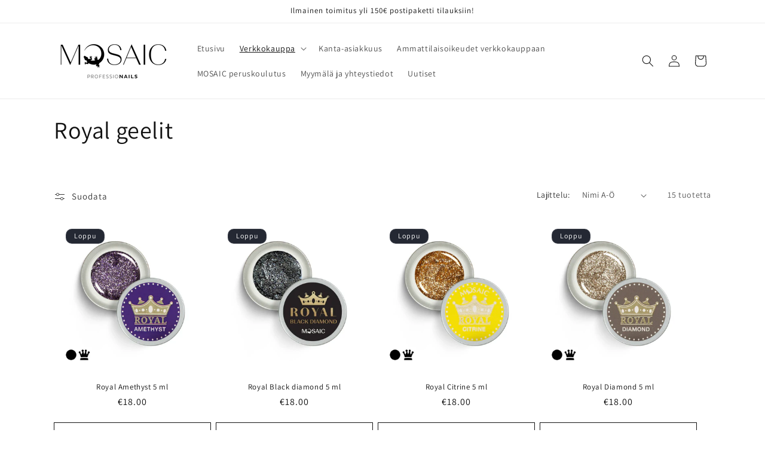

--- FILE ---
content_type: text/html; charset=utf-8
request_url: https://mosaic-ns.fi/collections/royal-geelit
body_size: 50505
content:
<!doctype html>
<html class="no-js" lang="fi">
  <head>
    <script type="application/vnd.locksmith+json" data-locksmith>{"version":"v254","locked":true,"initialized":true,"scope":"collection","access_granted":false,"access_denied":true,"requires_customer":true,"manual_lock":true,"remote_lock":false,"has_timeout":false,"remote_rendered":null,"hide_resource":false,"hide_links_to_resource":false,"transparent":true,"locks":{"all":[538559],"opened":[]},"keys":[],"keys_signature":"47be57ee8f6cc582ca62849ededef5acf3dfad7c2ed0a30d02addbc9a2c402c1","state":{"template":"collection","theme":155940389211,"product":null,"collection":"royal-geelit","page":null,"blog":null,"article":null,"app":null},"now":1768664372,"path":"\/collections\/royal-geelit","locale_root_url":"\/","canonical_url":"https:\/\/mosaic-ns.fi\/collections\/royal-geelit","customer_id":null,"customer_id_signature":"47be57ee8f6cc582ca62849ededef5acf3dfad7c2ed0a30d02addbc9a2c402c1","cart":null}</script><script data-locksmith>!function(){undefined;!function(){var s=window.Locksmith={},e=document.querySelector('script[type="application/vnd.locksmith+json"]'),n=e&&e.innerHTML;if(s.state={},s.util={},s.loading=!1,n)try{s.state=JSON.parse(n)}catch(d){}if(document.addEventListener&&document.querySelector){var o,i,a,t=[76,79,67,75,83,77,73,84,72,49,49],c=function(){i=t.slice(0)},l="style",r=function(e){e&&27!==e.keyCode&&"click"!==e.type||(document.removeEventListener("keydown",r),document.removeEventListener("click",r),o&&document.body.removeChild(o),o=null)};c(),document.addEventListener("keyup",function(e){if(e.keyCode===i[0]){if(clearTimeout(a),i.shift(),0<i.length)return void(a=setTimeout(c,1e3));c(),r(),(o=document.createElement("div"))[l].width="50%",o[l].maxWidth="1000px",o[l].height="85%",o[l].border="1px rgba(0, 0, 0, 0.2) solid",o[l].background="rgba(255, 255, 255, 0.99)",o[l].borderRadius="4px",o[l].position="fixed",o[l].top="50%",o[l].left="50%",o[l].transform="translateY(-50%) translateX(-50%)",o[l].boxShadow="0 2px 5px rgba(0, 0, 0, 0.3), 0 0 100vh 100vw rgba(0, 0, 0, 0.5)",o[l].zIndex="2147483645";var t=document.createElement("textarea");t.value=JSON.stringify(JSON.parse(n),null,2),t[l].border="none",t[l].display="block",t[l].boxSizing="border-box",t[l].width="100%",t[l].height="100%",t[l].background="transparent",t[l].padding="22px",t[l].fontFamily="monospace",t[l].fontSize="14px",t[l].color="#333",t[l].resize="none",t[l].outline="none",t.readOnly=!0,o.appendChild(t),document.body.appendChild(o),t.addEventListener("click",function(e){e.stopImmediatePropagation()}),t.select(),document.addEventListener("keydown",r),document.addEventListener("click",r)}})}s.isEmbedded=-1!==window.location.search.indexOf("_ab=0&_fd=0&_sc=1"),s.path=s.state.path||window.location.pathname,s.basePath=s.state.locale_root_url.concat("/apps/locksmith").replace(/^\/\//,"/"),s.reloading=!1,s.util.console=window.console||{log:function(){},error:function(){}},s.util.makeUrl=function(e,t){var n,o=s.basePath+e,i=[],a=s.cache();for(n in a)i.push(n+"="+encodeURIComponent(a[n]));for(n in t)i.push(n+"="+encodeURIComponent(t[n]));return s.state.customer_id&&(i.push("customer_id="+encodeURIComponent(s.state.customer_id)),i.push("customer_id_signature="+encodeURIComponent(s.state.customer_id_signature))),o+=(-1===o.indexOf("?")?"?":"&")+i.join("&")},s._initializeCallbacks=[],s.on=function(e,t){if("initialize"!==e)throw'Locksmith.on() currently only supports the "initialize" event';s._initializeCallbacks.push(t)},s.initializeSession=function(e){if(!s.isEmbedded){var t=!1,n=!0,o=!0;(e=e||{}).silent&&(o=n=!(t=!0)),s.ping({silent:t,spinner:n,reload:o,callback:function(){s._initializeCallbacks.forEach(function(e){e()})}})}},s.cache=function(e){var t={};try{var n=function i(e){return(document.cookie.match("(^|; )"+e+"=([^;]*)")||0)[2]};t=JSON.parse(decodeURIComponent(n("locksmith-params")||"{}"))}catch(d){}if(e){for(var o in e)t[o]=e[o];document.cookie="locksmith-params=; expires=Thu, 01 Jan 1970 00:00:00 GMT; path=/",document.cookie="locksmith-params="+encodeURIComponent(JSON.stringify(t))+"; path=/"}return t},s.cache.cart=s.state.cart,s.cache.cartLastSaved=null,s.params=s.cache(),s.util.reload=function(){s.reloading=!0;try{window.location.href=window.location.href.replace(/#.*/,"")}catch(d){s.util.console.error("Preferred reload method failed",d),window.location.reload()}},s.cache.saveCart=function(e){if(!s.cache.cart||s.cache.cart===s.cache.cartLastSaved)return e?e():null;var t=s.cache.cartLastSaved;s.cache.cartLastSaved=s.cache.cart,fetch("/cart/update.js",{method:"POST",headers:{"Content-Type":"application/json",Accept:"application/json"},body:JSON.stringify({attributes:{locksmith:s.cache.cart}})}).then(function(e){if(!e.ok)throw new Error("Cart update failed: "+e.status);return e.json()}).then(function(){e&&e()})["catch"](function(e){if(s.cache.cartLastSaved=t,!s.reloading)throw e})},s.util.spinnerHTML='<style>body{background:#FFF}@keyframes spin{from{transform:rotate(0deg)}to{transform:rotate(360deg)}}#loading{display:flex;width:100%;height:50vh;color:#777;align-items:center;justify-content:center}#loading .spinner{display:block;animation:spin 600ms linear infinite;position:relative;width:50px;height:50px}#loading .spinner-ring{stroke:currentColor;stroke-dasharray:100%;stroke-width:2px;stroke-linecap:round;fill:none}</style><div id="loading"><div class="spinner"><svg width="100%" height="100%"><svg preserveAspectRatio="xMinYMin"><circle class="spinner-ring" cx="50%" cy="50%" r="45%"></circle></svg></svg></div></div>',s.util.clobberBody=function(e){document.body.innerHTML=e},s.util.clobberDocument=function(e){e.responseText&&(e=e.responseText),document.documentElement&&document.removeChild(document.documentElement);var t=document.open("text/html","replace");t.writeln(e),t.close(),setTimeout(function(){var e=t.querySelector("[autofocus]");e&&e.focus()},100)},s.util.serializeForm=function(e){if(e&&"FORM"===e.nodeName){var t,n,o={};for(t=e.elements.length-1;0<=t;t-=1)if(""!==e.elements[t].name)switch(e.elements[t].nodeName){case"INPUT":switch(e.elements[t].type){default:case"text":case"hidden":case"password":case"button":case"reset":case"submit":o[e.elements[t].name]=e.elements[t].value;break;case"checkbox":case"radio":e.elements[t].checked&&(o[e.elements[t].name]=e.elements[t].value);break;case"file":}break;case"TEXTAREA":o[e.elements[t].name]=e.elements[t].value;break;case"SELECT":switch(e.elements[t].type){case"select-one":o[e.elements[t].name]=e.elements[t].value;break;case"select-multiple":for(n=e.elements[t].options.length-1;0<=n;n-=1)e.elements[t].options[n].selected&&(o[e.elements[t].name]=e.elements[t].options[n].value)}break;case"BUTTON":switch(e.elements[t].type){case"reset":case"submit":case"button":o[e.elements[t].name]=e.elements[t].value}}return o}},s.util.on=function(e,a,s,t){t=t||document;var c="locksmith-"+e+a,n=function(e){var t=e.target,n=e.target.parentElement,o=t&&t.className&&(t.className.baseVal||t.className)||"",i=n&&n.className&&(n.className.baseVal||n.className)||"";("string"==typeof o&&-1!==o.split(/\s+/).indexOf(a)||"string"==typeof i&&-1!==i.split(/\s+/).indexOf(a))&&!e[c]&&(e[c]=!0,s(e))};t.attachEvent?t.attachEvent(e,n):t.addEventListener(e,n,!1)},s.util.enableActions=function(e){s.util.on("click","locksmith-action",function(e){e.preventDefault();var t=e.target;t.dataset.confirmWith&&!confirm(t.dataset.confirmWith)||(t.disabled=!0,t.innerText=t.dataset.disableWith,s.post("/action",t.dataset.locksmithParams,{spinner:!1,type:"text",success:function(e){(e=JSON.parse(e.responseText)).message&&alert(e.message),s.util.reload()}}))},e)},s.util.inject=function(e,t){var n=["data","locksmith","append"];if(-1!==t.indexOf(n.join("-"))){var o=document.createElement("div");o.innerHTML=t,e.appendChild(o)}else e.innerHTML=t;var i,a,s=e.querySelectorAll("script");for(a=0;a<s.length;++a){i=s[a];var c=document.createElement("script");if(i.type&&(c.type=i.type),i.src)c.src=i.src;else{var l=document.createTextNode(i.innerHTML);c.appendChild(l)}e.appendChild(c)}var r=e.querySelector("[autofocus]");r&&r.focus()},s.post=function(e,t,n){!1!==(n=n||{}).spinner&&s.util.clobberBody(s.util.spinnerHTML);var o={};n.container===document?(o.layout=1,n.success=function(e){s.util.clobberDocument(e)}):n.container&&(o.layout=0,n.success=function(e){var t=document.getElementById(n.container);s.util.inject(t,e),t.id===t.firstChild.id&&t.parentElement.replaceChild(t.firstChild,t)}),n.form_type&&(t.form_type=n.form_type),n.include_layout_classes!==undefined&&(t.include_layout_classes=n.include_layout_classes),n.lock_id!==undefined&&(t.lock_id=n.lock_id),s.loading=!0;var i=s.util.makeUrl(e,o),a="json"===n.type||"text"===n.type;fetch(i,{method:"POST",headers:{"Content-Type":"application/json",Accept:a?"application/json":"text/html"},body:JSON.stringify(t)}).then(function(e){if(!e.ok)throw new Error("Request failed: "+e.status);return e.text()}).then(function(e){var t=n.success||s.util.clobberDocument;t(a?{responseText:e}:e)})["catch"](function(e){if(!s.reloading)if("dashboard.weglot.com"!==window.location.host){if(!n.silent)throw alert("Something went wrong! Please refresh and try again."),e;console.error(e)}else console.error(e)})["finally"](function(){s.loading=!1})},s.postResource=function(e,t){e.path=s.path,e.search=window.location.search,e.state=s.state,e.passcode&&(e.passcode=e.passcode.trim()),e.email&&(e.email=e.email.trim()),e.state.cart=s.cache.cart,e.locksmith_json=s.jsonTag,e.locksmith_json_signature=s.jsonTagSignature,s.post("/resource",e,t)},s.ping=function(e){if(!s.isEmbedded){e=e||{};s.post("/ping",{path:s.path,search:window.location.search,state:s.state},{spinner:!!e.spinner,silent:"undefined"==typeof e.silent||e.silent,type:"text",success:function(e){e&&e.responseText?(e=JSON.parse(e.responseText)).messages&&0<e.messages.length&&s.showMessages(e.messages):console.error("[Locksmith] Invalid result in ping callback:",e)}})}},s.timeoutMonitor=function(){var e=s.cache.cart;s.ping({callback:function(){e!==s.cache.cart||setTimeout(function(){s.timeoutMonitor()},6e4)}})},s.showMessages=function(e){var t=document.createElement("div");t.style.position="fixed",t.style.left=0,t.style.right=0,t.style.bottom="-50px",t.style.opacity=0,t.style.background="#191919",t.style.color="#ddd",t.style.transition="bottom 0.2s, opacity 0.2s",t.style.zIndex=999999,t.innerHTML="        <style>          .locksmith-ab .locksmith-b { display: none; }          .locksmith-ab.toggled .locksmith-b { display: flex; }          .locksmith-ab.toggled .locksmith-a { display: none; }          .locksmith-flex { display: flex; flex-wrap: wrap; justify-content: space-between; align-items: center; padding: 10px 20px; }          .locksmith-message + .locksmith-message { border-top: 1px #555 solid; }          .locksmith-message a { color: inherit; font-weight: bold; }          .locksmith-message a:hover { color: inherit; opacity: 0.8; }          a.locksmith-ab-toggle { font-weight: inherit; text-decoration: underline; }          .locksmith-text { flex-grow: 1; }          .locksmith-cta { flex-grow: 0; text-align: right; }          .locksmith-cta button { transform: scale(0.8); transform-origin: left; }          .locksmith-cta > * { display: block; }          .locksmith-cta > * + * { margin-top: 10px; }          .locksmith-message a.locksmith-close { flex-grow: 0; text-decoration: none; margin-left: 15px; font-size: 30px; font-family: monospace; display: block; padding: 2px 10px; }                    @media screen and (max-width: 600px) {            .locksmith-wide-only { display: none !important; }            .locksmith-flex { padding: 0 15px; }            .locksmith-flex > * { margin-top: 5px; margin-bottom: 5px; }            .locksmith-cta { text-align: left; }          }                    @media screen and (min-width: 601px) {            .locksmith-narrow-only { display: none !important; }          }        </style>      "+e.map(function(e){return'<div class="locksmith-message">'+e+"</div>"}).join(""),document.body.appendChild(t),document.body.style.position="relative",document.body.parentElement.style.paddingBottom=t.offsetHeight+"px",setTimeout(function(){t.style.bottom=0,t.style.opacity=1},50),s.util.on("click","locksmith-ab-toggle",function(e){e.preventDefault();for(var t=e.target.parentElement;-1===t.className.split(" ").indexOf("locksmith-ab");)t=t.parentElement;-1!==t.className.split(" ").indexOf("toggled")?t.className=t.className.replace("toggled",""):t.className=t.className+" toggled"}),s.util.enableActions(t)}}()}();</script>
      <script data-locksmith>Locksmith.cache.cart=null</script>

  <script data-locksmith>Locksmith.jsonTag="{\"version\":\"v254\",\"locked\":true,\"initialized\":true,\"scope\":\"collection\",\"access_granted\":false,\"access_denied\":true,\"requires_customer\":true,\"manual_lock\":true,\"remote_lock\":false,\"has_timeout\":false,\"remote_rendered\":null,\"hide_resource\":false,\"hide_links_to_resource\":false,\"transparent\":true,\"locks\":{\"all\":[538559],\"opened\":[]},\"keys\":[],\"keys_signature\":\"47be57ee8f6cc582ca62849ededef5acf3dfad7c2ed0a30d02addbc9a2c402c1\",\"state\":{\"template\":\"collection\",\"theme\":155940389211,\"product\":null,\"collection\":\"royal-geelit\",\"page\":null,\"blog\":null,\"article\":null,\"app\":null},\"now\":1768664372,\"path\":\"\\\/collections\\\/royal-geelit\",\"locale_root_url\":\"\\\/\",\"canonical_url\":\"https:\\\/\\\/mosaic-ns.fi\\\/collections\\\/royal-geelit\",\"customer_id\":null,\"customer_id_signature\":\"47be57ee8f6cc582ca62849ededef5acf3dfad7c2ed0a30d02addbc9a2c402c1\",\"cart\":null}";Locksmith.jsonTagSignature="632ce16d3c6394b32ab2fac2bc8fab8425204dc4ab91985171dd2959472eeadc"</script>
    <meta charset="utf-8">
    <meta http-equiv="X-UA-Compatible" content="IE=edge">
    <meta name="viewport" content="width=device-width,initial-scale=1">
    <meta name="theme-color" content="">
    <link rel="canonical" href="https://mosaic-ns.fi/collections/royal-geelit"><link rel="preconnect" href="https://fonts.shopifycdn.com" crossorigin><title>
      Royal geelit
 &ndash; Mosaic Nail Systems Finland</title>

    

    

<meta property="og:site_name" content="Mosaic Nail Systems Finland">
<meta property="og:url" content="https://mosaic-ns.fi/collections/royal-geelit"><meta property="og:title" content="Royal geelit">
<meta property="og:type" content="website">
<meta property="og:description" content="Laadukkaat Mosaic rakennegeelit, geelimaalit, UV lakat, nail art koristeet, kynsitarvikkeet ja työvälineet, rakennekynsikoulutukset, koristelukoulutukset, sekä muut kynsialan koulutukset">
<meta property="og:image" content="http://mosaic-ns.fi/cdn/shop/files/Logo_Mosaic_professionals.png?height=628&pad_color=ffffff&v=1698844958&width=1200">
<meta property="og:image:secure_url" content="https://mosaic-ns.fi/cdn/shop/files/Logo_Mosaic_professionals.png?height=628&pad_color=ffffff&v=1698844958&width=1200">
<meta property="og:image:width" content="1200">
  <meta property="og:image:height" content="628"><meta name="twitter:site" content="@Mosaic_Finland"><meta name="twitter:card" content="summary_large_image"><meta name="twitter:title" content="Royal geelit">
<meta name="twitter:description" content="Laadukkaat Mosaic rakennegeelit, geelimaalit, UV lakat, nail art koristeet, kynsitarvikkeet ja työvälineet, rakennekynsikoulutukset, koristelukoulutukset, sekä muut kynsialan koulutukset">


    <script src="//mosaic-ns.fi/cdn/shop/t/21/assets/constants.js?v=58251544750838685771700659815" defer="defer"></script>
    <script src="//mosaic-ns.fi/cdn/shop/t/21/assets/pubsub.js?v=158357773527763999511700659815" defer="defer"></script>
    <script src="//mosaic-ns.fi/cdn/shop/t/21/assets/global.js?v=40820548392383841591700659815" defer="defer"></script><script src="//mosaic-ns.fi/cdn/shop/t/21/assets/animations.js?v=88693664871331136111700659815" defer="defer"></script><script>window.performance && window.performance.mark && window.performance.mark('shopify.content_for_header.start');</script><meta id="shopify-digital-wallet" name="shopify-digital-wallet" content="/2730235/digital_wallets/dialog">
<meta name="shopify-checkout-api-token" content="5ef700f2077368b084728d33e508b81d">
<meta id="in-context-paypal-metadata" data-shop-id="2730235" data-venmo-supported="false" data-environment="production" data-locale="en_US" data-paypal-v4="true" data-currency="EUR">
<link rel="alternate" type="application/atom+xml" title="Feed" href="/collections/royal-geelit" />
<link href="https://mosaic-ns.fi/collections/royal-geelit">
<script async="async" src="/checkouts/internal/preloads.js?locale=fi-FI"></script>
<script id="shopify-features" type="application/json">{"accessToken":"5ef700f2077368b084728d33e508b81d","betas":["rich-media-storefront-analytics"],"domain":"mosaic-ns.fi","predictiveSearch":true,"shopId":2730235,"locale":"fi"}</script>
<script>var Shopify = Shopify || {};
Shopify.shop = "aetznailzz.myshopify.com";
Shopify.locale = "fi";
Shopify.currency = {"active":"EUR","rate":"1.0"};
Shopify.country = "FI";
Shopify.theme = {"name":"Dawn with Locks","id":155940389211,"schema_name":"Dawn","schema_version":"12.0.0","theme_store_id":887,"role":"main"};
Shopify.theme.handle = "null";
Shopify.theme.style = {"id":null,"handle":null};
Shopify.cdnHost = "mosaic-ns.fi/cdn";
Shopify.routes = Shopify.routes || {};
Shopify.routes.root = "/";</script>
<script type="module">!function(o){(o.Shopify=o.Shopify||{}).modules=!0}(window);</script>
<script>!function(o){function n(){var o=[];function n(){o.push(Array.prototype.slice.apply(arguments))}return n.q=o,n}var t=o.Shopify=o.Shopify||{};t.loadFeatures=n(),t.autoloadFeatures=n()}(window);</script>
<script id="shop-js-analytics" type="application/json">{"pageType":"collection"}</script>
<script defer="defer" async type="module" src="//mosaic-ns.fi/cdn/shopifycloud/shop-js/modules/v2/client.init-shop-cart-sync_B_tZ_GI0.fi.esm.js"></script>
<script defer="defer" async type="module" src="//mosaic-ns.fi/cdn/shopifycloud/shop-js/modules/v2/chunk.common_C1rTb_BF.esm.js"></script>
<script type="module">
  await import("//mosaic-ns.fi/cdn/shopifycloud/shop-js/modules/v2/client.init-shop-cart-sync_B_tZ_GI0.fi.esm.js");
await import("//mosaic-ns.fi/cdn/shopifycloud/shop-js/modules/v2/chunk.common_C1rTb_BF.esm.js");

  window.Shopify.SignInWithShop?.initShopCartSync?.({"fedCMEnabled":true,"windoidEnabled":true});

</script>
<script>(function() {
  var isLoaded = false;
  function asyncLoad() {
    if (isLoaded) return;
    isLoaded = true;
    var urls = ["https:\/\/chimpstatic.com\/mcjs-connected\/js\/users\/7490e5982ae1391bd3e3ef905\/aa739971c7b9167e18a590361.js?shop=aetznailzz.myshopify.com"];
    for (var i = 0; i < urls.length; i++) {
      var s = document.createElement('script');
      s.type = 'text/javascript';
      s.async = true;
      s.src = urls[i];
      var x = document.getElementsByTagName('script')[0];
      x.parentNode.insertBefore(s, x);
    }
  };
  if(window.attachEvent) {
    window.attachEvent('onload', asyncLoad);
  } else {
    window.addEventListener('load', asyncLoad, false);
  }
})();</script>
<script id="__st">var __st={"a":2730235,"offset":7200,"reqid":"137eff38-ef9c-4d6f-b462-94a2f7278d0f-1768664372","pageurl":"mosaic-ns.fi\/collections\/royal-geelit","u":"99a909597958","p":"collection","rtyp":"collection","rid":43585241124};</script>
<script>window.ShopifyPaypalV4VisibilityTracking = true;</script>
<script id="captcha-bootstrap">!function(){'use strict';const t='contact',e='account',n='new_comment',o=[[t,t],['blogs',n],['comments',n],[t,'customer']],c=[[e,'customer_login'],[e,'guest_login'],[e,'recover_customer_password'],[e,'create_customer']],r=t=>t.map((([t,e])=>`form[action*='/${t}']:not([data-nocaptcha='true']) input[name='form_type'][value='${e}']`)).join(','),a=t=>()=>t?[...document.querySelectorAll(t)].map((t=>t.form)):[];function s(){const t=[...o],e=r(t);return a(e)}const i='password',u='form_key',d=['recaptcha-v3-token','g-recaptcha-response','h-captcha-response',i],f=()=>{try{return window.sessionStorage}catch{return}},m='__shopify_v',_=t=>t.elements[u];function p(t,e,n=!1){try{const o=window.sessionStorage,c=JSON.parse(o.getItem(e)),{data:r}=function(t){const{data:e,action:n}=t;return t[m]||n?{data:e,action:n}:{data:t,action:n}}(c);for(const[e,n]of Object.entries(r))t.elements[e]&&(t.elements[e].value=n);n&&o.removeItem(e)}catch(o){console.error('form repopulation failed',{error:o})}}const l='form_type',E='cptcha';function T(t){t.dataset[E]=!0}const w=window,h=w.document,L='Shopify',v='ce_forms',y='captcha';let A=!1;((t,e)=>{const n=(g='f06e6c50-85a8-45c8-87d0-21a2b65856fe',I='https://cdn.shopify.com/shopifycloud/storefront-forms-hcaptcha/ce_storefront_forms_captcha_hcaptcha.v1.5.2.iife.js',D={infoText:'hCaptchan suojaama',privacyText:'Tietosuoja',termsText:'Ehdot'},(t,e,n)=>{const o=w[L][v],c=o.bindForm;if(c)return c(t,g,e,D).then(n);var r;o.q.push([[t,g,e,D],n]),r=I,A||(h.body.append(Object.assign(h.createElement('script'),{id:'captcha-provider',async:!0,src:r})),A=!0)});var g,I,D;w[L]=w[L]||{},w[L][v]=w[L][v]||{},w[L][v].q=[],w[L][y]=w[L][y]||{},w[L][y].protect=function(t,e){n(t,void 0,e),T(t)},Object.freeze(w[L][y]),function(t,e,n,w,h,L){const[v,y,A,g]=function(t,e,n){const i=e?o:[],u=t?c:[],d=[...i,...u],f=r(d),m=r(i),_=r(d.filter((([t,e])=>n.includes(e))));return[a(f),a(m),a(_),s()]}(w,h,L),I=t=>{const e=t.target;return e instanceof HTMLFormElement?e:e&&e.form},D=t=>v().includes(t);t.addEventListener('submit',(t=>{const e=I(t);if(!e)return;const n=D(e)&&!e.dataset.hcaptchaBound&&!e.dataset.recaptchaBound,o=_(e),c=g().includes(e)&&(!o||!o.value);(n||c)&&t.preventDefault(),c&&!n&&(function(t){try{if(!f())return;!function(t){const e=f();if(!e)return;const n=_(t);if(!n)return;const o=n.value;o&&e.removeItem(o)}(t);const e=Array.from(Array(32),(()=>Math.random().toString(36)[2])).join('');!function(t,e){_(t)||t.append(Object.assign(document.createElement('input'),{type:'hidden',name:u})),t.elements[u].value=e}(t,e),function(t,e){const n=f();if(!n)return;const o=[...t.querySelectorAll(`input[type='${i}']`)].map((({name:t})=>t)),c=[...d,...o],r={};for(const[a,s]of new FormData(t).entries())c.includes(a)||(r[a]=s);n.setItem(e,JSON.stringify({[m]:1,action:t.action,data:r}))}(t,e)}catch(e){console.error('failed to persist form',e)}}(e),e.submit())}));const S=(t,e)=>{t&&!t.dataset[E]&&(n(t,e.some((e=>e===t))),T(t))};for(const o of['focusin','change'])t.addEventListener(o,(t=>{const e=I(t);D(e)&&S(e,y())}));const B=e.get('form_key'),M=e.get(l),P=B&&M;t.addEventListener('DOMContentLoaded',(()=>{const t=y();if(P)for(const e of t)e.elements[l].value===M&&p(e,B);[...new Set([...A(),...v().filter((t=>'true'===t.dataset.shopifyCaptcha))])].forEach((e=>S(e,t)))}))}(h,new URLSearchParams(w.location.search),n,t,e,['guest_login'])})(!0,!0)}();</script>
<script integrity="sha256-4kQ18oKyAcykRKYeNunJcIwy7WH5gtpwJnB7kiuLZ1E=" data-source-attribution="shopify.loadfeatures" defer="defer" src="//mosaic-ns.fi/cdn/shopifycloud/storefront/assets/storefront/load_feature-a0a9edcb.js" crossorigin="anonymous"></script>
<script data-source-attribution="shopify.dynamic_checkout.dynamic.init">var Shopify=Shopify||{};Shopify.PaymentButton=Shopify.PaymentButton||{isStorefrontPortableWallets:!0,init:function(){window.Shopify.PaymentButton.init=function(){};var t=document.createElement("script");t.src="https://mosaic-ns.fi/cdn/shopifycloud/portable-wallets/latest/portable-wallets.fi.js",t.type="module",document.head.appendChild(t)}};
</script>
<script data-source-attribution="shopify.dynamic_checkout.buyer_consent">
  function portableWalletsHideBuyerConsent(e){var t=document.getElementById("shopify-buyer-consent"),n=document.getElementById("shopify-subscription-policy-button");t&&n&&(t.classList.add("hidden"),t.setAttribute("aria-hidden","true"),n.removeEventListener("click",e))}function portableWalletsShowBuyerConsent(e){var t=document.getElementById("shopify-buyer-consent"),n=document.getElementById("shopify-subscription-policy-button");t&&n&&(t.classList.remove("hidden"),t.removeAttribute("aria-hidden"),n.addEventListener("click",e))}window.Shopify?.PaymentButton&&(window.Shopify.PaymentButton.hideBuyerConsent=portableWalletsHideBuyerConsent,window.Shopify.PaymentButton.showBuyerConsent=portableWalletsShowBuyerConsent);
</script>
<script data-source-attribution="shopify.dynamic_checkout.cart.bootstrap">document.addEventListener("DOMContentLoaded",(function(){function t(){return document.querySelector("shopify-accelerated-checkout-cart, shopify-accelerated-checkout")}if(t())Shopify.PaymentButton.init();else{new MutationObserver((function(e,n){t()&&(Shopify.PaymentButton.init(),n.disconnect())})).observe(document.body,{childList:!0,subtree:!0})}}));
</script>
<script id='scb4127' type='text/javascript' async='' src='https://mosaic-ns.fi/cdn/shopifycloud/privacy-banner/storefront-banner.js'></script><link id="shopify-accelerated-checkout-styles" rel="stylesheet" media="screen" href="https://mosaic-ns.fi/cdn/shopifycloud/portable-wallets/latest/accelerated-checkout-backwards-compat.css" crossorigin="anonymous">
<style id="shopify-accelerated-checkout-cart">
        #shopify-buyer-consent {
  margin-top: 1em;
  display: inline-block;
  width: 100%;
}

#shopify-buyer-consent.hidden {
  display: none;
}

#shopify-subscription-policy-button {
  background: none;
  border: none;
  padding: 0;
  text-decoration: underline;
  font-size: inherit;
  cursor: pointer;
}

#shopify-subscription-policy-button::before {
  box-shadow: none;
}

      </style>
<script id="sections-script" data-sections="header" defer="defer" src="//mosaic-ns.fi/cdn/shop/t/21/compiled_assets/scripts.js?v=5909"></script>
<script>window.performance && window.performance.mark && window.performance.mark('shopify.content_for_header.end');</script>


    <style data-shopify>
      @font-face {
  font-family: Assistant;
  font-weight: 400;
  font-style: normal;
  font-display: swap;
  src: url("//mosaic-ns.fi/cdn/fonts/assistant/assistant_n4.9120912a469cad1cc292572851508ca49d12e768.woff2") format("woff2"),
       url("//mosaic-ns.fi/cdn/fonts/assistant/assistant_n4.6e9875ce64e0fefcd3f4446b7ec9036b3ddd2985.woff") format("woff");
}

      @font-face {
  font-family: Assistant;
  font-weight: 700;
  font-style: normal;
  font-display: swap;
  src: url("//mosaic-ns.fi/cdn/fonts/assistant/assistant_n7.bf44452348ec8b8efa3aa3068825305886b1c83c.woff2") format("woff2"),
       url("//mosaic-ns.fi/cdn/fonts/assistant/assistant_n7.0c887fee83f6b3bda822f1150b912c72da0f7b64.woff") format("woff");
}

      
      
      @font-face {
  font-family: Assistant;
  font-weight: 400;
  font-style: normal;
  font-display: swap;
  src: url("//mosaic-ns.fi/cdn/fonts/assistant/assistant_n4.9120912a469cad1cc292572851508ca49d12e768.woff2") format("woff2"),
       url("//mosaic-ns.fi/cdn/fonts/assistant/assistant_n4.6e9875ce64e0fefcd3f4446b7ec9036b3ddd2985.woff") format("woff");
}


      
        :root,
        .color-background-1 {
          --color-background: 255,255,255;
        
          --gradient-background: #ffffff;
        

        

        --color-foreground: 18,18,18;
        --color-background-contrast: 191,191,191;
        --color-shadow: 18,18,18;
        --color-button: 18,18,18;
        --color-button-text: 255,255,255;
        --color-secondary-button: 255,255,255;
        --color-secondary-button-text: 18,18,18;
        --color-link: 18,18,18;
        --color-badge-foreground: 18,18,18;
        --color-badge-background: 255,255,255;
        --color-badge-border: 18,18,18;
        --payment-terms-background-color: rgb(255 255 255);
      }
      
        
        .color-background-2 {
          --color-background: 243,243,243;
        
          --gradient-background: #f3f3f3;
        

        

        --color-foreground: 18,18,18;
        --color-background-contrast: 179,179,179;
        --color-shadow: 18,18,18;
        --color-button: 18,18,18;
        --color-button-text: 243,243,243;
        --color-secondary-button: 243,243,243;
        --color-secondary-button-text: 18,18,18;
        --color-link: 18,18,18;
        --color-badge-foreground: 18,18,18;
        --color-badge-background: 243,243,243;
        --color-badge-border: 18,18,18;
        --payment-terms-background-color: rgb(243 243 243);
      }
      
        
        .color-inverse {
          --color-background: 36,40,51;
        
          --gradient-background: #242833;
        

        

        --color-foreground: 255,255,255;
        --color-background-contrast: 47,52,66;
        --color-shadow: 18,18,18;
        --color-button: 255,255,255;
        --color-button-text: 0,0,0;
        --color-secondary-button: 36,40,51;
        --color-secondary-button-text: 255,255,255;
        --color-link: 255,255,255;
        --color-badge-foreground: 255,255,255;
        --color-badge-background: 36,40,51;
        --color-badge-border: 255,255,255;
        --payment-terms-background-color: rgb(36 40 51);
      }
      
        
        .color-accent-1 {
          --color-background: 18,18,18;
        
          --gradient-background: #121212;
        

        

        --color-foreground: 255,255,255;
        --color-background-contrast: 146,146,146;
        --color-shadow: 18,18,18;
        --color-button: 255,255,255;
        --color-button-text: 18,18,18;
        --color-secondary-button: 18,18,18;
        --color-secondary-button-text: 255,255,255;
        --color-link: 255,255,255;
        --color-badge-foreground: 255,255,255;
        --color-badge-background: 18,18,18;
        --color-badge-border: 255,255,255;
        --payment-terms-background-color: rgb(18 18 18);
      }
      
        
        .color-accent-2 {
          --color-background: 51,79,180;
        
          --gradient-background: #334fb4;
        

        

        --color-foreground: 255,255,255;
        --color-background-contrast: 23,35,81;
        --color-shadow: 18,18,18;
        --color-button: 255,255,255;
        --color-button-text: 51,79,180;
        --color-secondary-button: 51,79,180;
        --color-secondary-button-text: 255,255,255;
        --color-link: 255,255,255;
        --color-badge-foreground: 255,255,255;
        --color-badge-background: 51,79,180;
        --color-badge-border: 255,255,255;
        --payment-terms-background-color: rgb(51 79 180);
      }
      
        
        .color-scheme-7a9d00f8-3d57-49ad-9321-8cc5506aac4f {
          --color-background: 221,29,125;
        
          --gradient-background: #dd1d7d;
        

        

        --color-foreground: 255,255,255;
        --color-background-contrast: 108,14,61;
        --color-shadow: 18,18,18;
        --color-button: 255,255,255;
        --color-button-text: 221,29,125;
        --color-secondary-button: 221,29,125;
        --color-secondary-button-text: 18,18,18;
        --color-link: 18,18,18;
        --color-badge-foreground: 255,255,255;
        --color-badge-background: 221,29,125;
        --color-badge-border: 255,255,255;
        --payment-terms-background-color: rgb(221 29 125);
      }
      

      body, .color-background-1, .color-background-2, .color-inverse, .color-accent-1, .color-accent-2, .color-scheme-7a9d00f8-3d57-49ad-9321-8cc5506aac4f {
        color: rgba(var(--color-foreground), 0.75);
        background-color: rgb(var(--color-background));
      }

      :root {
        --font-body-family: Assistant, sans-serif;
        --font-body-style: normal;
        --font-body-weight: 400;
        --font-body-weight-bold: 700;

        --font-heading-family: Assistant, sans-serif;
        --font-heading-style: normal;
        --font-heading-weight: 400;

        --font-body-scale: 1.0;
        --font-heading-scale: 1.0;

        --media-padding: px;
        --media-border-opacity: 0.05;
        --media-border-width: 1px;
        --media-radius: 0px;
        --media-shadow-opacity: 0.0;
        --media-shadow-horizontal-offset: 0px;
        --media-shadow-vertical-offset: 4px;
        --media-shadow-blur-radius: 5px;
        --media-shadow-visible: 0;

        --page-width: 120rem;
        --page-width-margin: 0rem;

        --product-card-image-padding: 1.0rem;
        --product-card-corner-radius: 0.0rem;
        --product-card-text-alignment: center;
        --product-card-border-width: 0.0rem;
        --product-card-border-opacity: 0.1;
        --product-card-shadow-opacity: 0.0;
        --product-card-shadow-visible: 0;
        --product-card-shadow-horizontal-offset: 0.0rem;
        --product-card-shadow-vertical-offset: 0.4rem;
        --product-card-shadow-blur-radius: 0.5rem;

        --collection-card-image-padding: 1.0rem;
        --collection-card-corner-radius: 0.0rem;
        --collection-card-text-alignment: center;
        --collection-card-border-width: 0.0rem;
        --collection-card-border-opacity: 0.1;
        --collection-card-shadow-opacity: 0.0;
        --collection-card-shadow-visible: 0;
        --collection-card-shadow-horizontal-offset: 0.0rem;
        --collection-card-shadow-vertical-offset: 0.4rem;
        --collection-card-shadow-blur-radius: 0.5rem;

        --blog-card-image-padding: 0.0rem;
        --blog-card-corner-radius: 0.0rem;
        --blog-card-text-alignment: left;
        --blog-card-border-width: 0.0rem;
        --blog-card-border-opacity: 0.1;
        --blog-card-shadow-opacity: 0.0;
        --blog-card-shadow-visible: 0;
        --blog-card-shadow-horizontal-offset: 0.0rem;
        --blog-card-shadow-vertical-offset: 0.4rem;
        --blog-card-shadow-blur-radius: 0.5rem;

        --badge-corner-radius: 1.0rem;

        --popup-border-width: 1px;
        --popup-border-opacity: 0.1;
        --popup-corner-radius: 0px;
        --popup-shadow-opacity: 0.05;
        --popup-shadow-horizontal-offset: 0px;
        --popup-shadow-vertical-offset: 4px;
        --popup-shadow-blur-radius: 5px;

        --drawer-border-width: 1px;
        --drawer-border-opacity: 0.1;
        --drawer-shadow-opacity: 0.0;
        --drawer-shadow-horizontal-offset: 0px;
        --drawer-shadow-vertical-offset: 4px;
        --drawer-shadow-blur-radius: 5px;

        --spacing-sections-desktop: 0px;
        --spacing-sections-mobile: 0px;

        --grid-desktop-vertical-spacing: 8px;
        --grid-desktop-horizontal-spacing: 8px;
        --grid-mobile-vertical-spacing: 4px;
        --grid-mobile-horizontal-spacing: 4px;

        --text-boxes-border-opacity: 0.1;
        --text-boxes-border-width: 0px;
        --text-boxes-radius: 0px;
        --text-boxes-shadow-opacity: 0.0;
        --text-boxes-shadow-visible: 0;
        --text-boxes-shadow-horizontal-offset: 0px;
        --text-boxes-shadow-vertical-offset: 4px;
        --text-boxes-shadow-blur-radius: 5px;

        --buttons-radius: 0px;
        --buttons-radius-outset: 0px;
        --buttons-border-width: 1px;
        --buttons-border-opacity: 1.0;
        --buttons-shadow-opacity: 0.0;
        --buttons-shadow-visible: 0;
        --buttons-shadow-horizontal-offset: 0px;
        --buttons-shadow-vertical-offset: 4px;
        --buttons-shadow-blur-radius: 5px;
        --buttons-border-offset: 0px;

        --inputs-radius: 0px;
        --inputs-border-width: 1px;
        --inputs-border-opacity: 0.55;
        --inputs-shadow-opacity: 0.0;
        --inputs-shadow-horizontal-offset: 0px;
        --inputs-margin-offset: 0px;
        --inputs-shadow-vertical-offset: 4px;
        --inputs-shadow-blur-radius: 5px;
        --inputs-radius-outset: 0px;

        --variant-pills-radius: 40px;
        --variant-pills-border-width: 1px;
        --variant-pills-border-opacity: 0.55;
        --variant-pills-shadow-opacity: 0.0;
        --variant-pills-shadow-horizontal-offset: 0px;
        --variant-pills-shadow-vertical-offset: 4px;
        --variant-pills-shadow-blur-radius: 5px;
      }

      *,
      *::before,
      *::after {
        box-sizing: inherit;
      }

      html {
        box-sizing: border-box;
        font-size: calc(var(--font-body-scale) * 62.5%);
        height: 100%;
      }

      body {
        display: grid;
        grid-template-rows: auto auto 1fr auto;
        grid-template-columns: 100%;
        min-height: 100%;
        margin: 0;
        font-size: 1.5rem;
        letter-spacing: 0.06rem;
        line-height: calc(1 + 0.8 / var(--font-body-scale));
        font-family: var(--font-body-family);
        font-style: var(--font-body-style);
        font-weight: var(--font-body-weight);
      }

      @media screen and (min-width: 750px) {
        body {
          font-size: 1.6rem;
        }
      }
    </style>

    <link href="//mosaic-ns.fi/cdn/shop/t/21/assets/base.css?v=22615539281115885671700659815" rel="stylesheet" type="text/css" media="all" />
<link rel="preload" as="font" href="//mosaic-ns.fi/cdn/fonts/assistant/assistant_n4.9120912a469cad1cc292572851508ca49d12e768.woff2" type="font/woff2" crossorigin><link rel="preload" as="font" href="//mosaic-ns.fi/cdn/fonts/assistant/assistant_n4.9120912a469cad1cc292572851508ca49d12e768.woff2" type="font/woff2" crossorigin><link
        rel="stylesheet"
        href="//mosaic-ns.fi/cdn/shop/t/21/assets/component-predictive-search.css?v=118923337488134913561700659815"
        media="print"
        onload="this.media='all'"
      ><script>
      document.documentElement.className = document.documentElement.className.replace('no-js', 'js');
      if (Shopify.designMode) {
        document.documentElement.classList.add('shopify-design-mode');
      }
    </script>
  <!-- BEGIN app block: shopify://apps/hulk-form-builder/blocks/app-embed/b6b8dd14-356b-4725-a4ed-77232212b3c3 --><!-- BEGIN app snippet: hulkapps-formbuilder-theme-ext --><script type="text/javascript">
  
  if (typeof window.formbuilder_customer != "object") {
        window.formbuilder_customer = {}
  }

  window.hulkFormBuilder = {
    form_data: {"form_AWv9Xvn8ZveeRSRQrs2g9g":{"uuid":"AWv9Xvn8ZveeRSRQrs2g9g","form_name":"Mosaic Pro","form_data":{"div_back_gradient_1":"#fff","div_back_gradient_2":"#fff","back_color":"#fff","form_title":"\u003ch3\u003e\u003cb\u003eTervetuloa\u0026nbsp;ammattilaisasiakkaaksi Mosaic Professionails Finland verkkokauppaan!\u003c\/b\u003e\u003c\/h3\u003e\n","form_submit":"Lähetä","after_submit":"hideAndmessage","after_submit_msg":"\u003cp\u003eKiitos hakemuksestasi!\u003c\/p\u003e\n\n\u003cp\u003eSaat\u0026nbsp;meilt\u0026auml; s\u0026auml;hk\u0026ouml;postia kun se on k\u0026auml;sitelty.\u003c\/p\u003e\n","captcha_enable":"yes","label_style":"blockLabels","input_border_radius":"2","back_type":"transparent","input_back_color":"#fff","input_back_color_hover":"#fff","back_shadow":"none","label_font_clr":"#333333","input_font_clr":"#333333","button_align":"fullBtn","button_clr":"#000000","button_back_clr":"#deacb7","button_border_radius":"2","form_width":"600px","form_border_size":"2","form_border_clr":"#c7c7c7","form_border_radius":"1","label_font_size":"14","input_font_size":"12","button_font_size":"16","form_padding":"35","input_border_color":"#ccc","input_border_color_hover":"#ccc","btn_border_clr":"#333333","btn_border_size":"1","form_name":"Mosaic Pro","":"aet@mosaic-ns.fi","form_description":"\u003cp\u003e\u003cstrong\u003eT\u0026auml;ll\u0026auml; lomakkeella voit hakea ammattilaisten Pro-oikeuksia verkkokauppaamme.\u0026nbsp;Pro-oikeuksilla\u0026nbsp;saat n\u0026auml;kyviin tuotteita, jotka on rajattu vain ammattilaisten k\u0026auml;ytt\u0026ouml;\u0026ouml;n.\u003c\/strong\u003e\u003c\/p\u003e\n\n\u003cp\u003e\u003cstrong\u003eAmmattilaisoikeuksia voit hakea kun\u0026nbsp;sinulla on on\u0026nbsp;kynsialan peruskoulutus\u0026nbsp;sek\u0026auml; kauneudenhoitoalan Y-tunnus. Emme vaadi nimeomaan Mosaic-koulutusta, hyv\u0026auml;ksymme my\u0026ouml;s muita\u0026nbsp;alan laadukkaita\u0026nbsp;koulutuksia.\u0026nbsp;\u003c\/strong\u003e\u003c\/p\u003e\n\n\u003cp\u003e\u003cstrong\u003eVoit hakea Pro-tunnuksia my\u0026ouml;s opiskelijana. Silloin kirjoita koulutustietoihin selvitys koulutuksen j\u0026auml;rjest\u0026auml;j\u0026auml;st\u0026auml;. Y-tunnuksen kohdalle voit lis\u0026auml;t\u0026auml; vapaamuotoisen numerosarjan. Liitteen kohdalle lis\u0026auml; vahvistus koulutuksen aloittamisesta. Voit hakea tunnuksia vaikka koulutus olisi viel\u0026auml; kesken.\u0026nbsp;\u003c\/strong\u003e\u003c\/p\u003e\n\n\u003cp\u003e\u003cstrong\u003eT\u0026auml;yt\u0026auml;th\u0026auml;n kaikki tarvittavat kohdat huolellisesti.\u003c\/strong\u003e\u003c\/p\u003e\n\n\u003cp\u003eJotta voisimme edet\u0026auml; hakemuksesi kanssa, tarvitsemme\u0026nbsp;tietoa koulutustaustastasi. Pyyd\u0026auml;mme yst\u0026auml;v\u0026auml;llisesti toimittamaan todistuksen suorittamistasi kynsialan peruskoulutuksista.\u003c\/p\u003e\n\n\u003cp\u003eMik\u0026auml;li kynsialan koulutusta (esimerkiksi geelilakkaukset tai rakennekynnet) on sis\u0026auml;ltynyt kosmetologi- tai kampaajaopintoihisi, toivomme tarkempaa selvityst\u0026auml; koulutuksen sis\u0026auml;ll\u0026ouml;st\u0026auml;. Tarvitsemme tiedot kouluttajan nimest\u0026auml; sek\u0026auml; siit\u0026auml;, mink\u0026auml; sarjan tuotteille\u0026nbsp;kouluttajalla on ollut valtuutus.\u003c\/p\u003e\n\n\u003cp\u003e\u003cu\u003eHuomaathan, ett\u0026auml; lyhyet, esimerkiksi 1\u0026ndash;2 p\u0026auml;iv\u0026auml;n peruskoulutukset tai yksitt\u0026auml;iset t\u0026auml;ydennyskoulutukset (kuten geelilakkauskoulutus), eiv\u0026auml;t valitettavasti t\u0026auml;yt\u0026auml; koulutusvaatimuksiamme.\u0026nbsp;\u003c\/u\u003e\u003c\/p\u003e\n\n\u003cp\u003eMik\u0026auml;li todistus ei ole en\u0026auml;\u0026auml; tallessa, pyyd\u0026auml;mme sinua kuvailemaan mahdollisimman tarkasti, miss\u0026auml;, milloin ja kenen toimesta koulutus on suoritettu. T\u0026auml;ll\u0026ouml;in tarvitsemme liitteeksi tapauskohtaisesti my\u0026ouml;s kirjallisen vahvistuksen\u0026nbsp;kouluttajalta.\u003c\/p\u003e\n\n\u003cp\u003eYhten\u0026auml;iset k\u0026auml;yt\u0026auml;nn\u0026ouml;t ovat meille t\u0026auml;rkeit\u0026auml; niin palveluntarjoajiemme kuin k\u0026auml;ytt\u0026auml;jiemme ja tilaajiemme n\u0026auml;k\u0026ouml;kulmasta.\u003c\/p\u003e\n\n\u003cp\u003eL\u0026auml;mmin kiitos yhteisty\u0026ouml;st\u0026auml;si!\u003c\/p\u003e\n","captcha_lang":"fi","monthly_analysis_email":true,"formElements":[{"type":"text","position":0,"label":"Etunimi","customClass":"","halfwidth":"yes","Conditions":{},"required":"yes","page_number":1},{"type":"text","position":1,"label":"Sukunimi","halfwidth":"yes","Conditions":{},"required":"yes","page_number":1},{"type":"email","position":2,"label":"Sähköposti","required":"yes","email_confirm":"yes","Conditions":{},"page_number":1},{"Conditions":{},"type":"text","position":3,"label":"Yrityksen nimi","halfwidth":"yes","required":"yes","page_number":1},{"Conditions":{},"type":"text","position":4,"label":"Y-tunnus. Käytä vain omaa y-tunnusta. ","halfwidth":"yes","required":"yes","page_number":1},{"Conditions":{},"type":"text","position":5,"label":"Katuosoite, paikkakunta, postinumero","page_number":1},{"Conditions":{},"type":"text","position":6,"label":"Puhelinnumero","page_number":1},{"type":"textarea","position":7,"label":"Koulutustiedot kynsialalta. Lisää erikseen todistus\/todistukset liitteenä. ","required":"yes","Conditions":{},"page_number":1},{"Conditions":{},"type":"file","position":8,"label":"Valitse lähetettävä tiedosto","page_number":1,"required":"yes","imageMultiple":"yes","enable_drag_and_drop":"yes"}]},"is_spam_form":false,"shop_uuid":"-QG_wFT2t3X2TuE2pr6Ivw","shop_timezone":"Europe\/Helsinki","shop_id":63026,"shop_is_after_submit_enabled":true,"shop_shopify_plan":"professional","shop_shopify_domain":"aetznailzz.myshopify.com","shop_remove_watermark":false,"shop_created_at":"2022-03-05T09:56:39.932-06:00"},"form_ZRrQdv1AvGMyk6K8wqZPGA":{"uuid":"ZRrQdv1AvGMyk6K8wqZPGA","form_name":"Mosaic Basic 2026 hakemus","form_data":{"div_back_gradient_1":"#fff","div_back_gradient_2":"#fff","back_color":"#b6ade7","form_title":"\u003ch3 style=\"text-align: center;\"\u003e\u003cb\u003e\u003ci\u003eHae mukaan Mosaic Gel Master peruskoulutukseen!\u0026nbsp;\u003c\/i\u003e\u003c\/b\u003e\u003c\/h3\u003e\n","form_submit":"Lähetä hakemus! ","after_submit":"hideAndmessage","after_submit_msg":"\u003cp\u003eKiitos hakemuksesta! Ollaan Sinuun yhteydess\u0026auml; mahdollsimman pian!\u003c\/p\u003e\n\n\u003cp\u003eTarkista vastauksien osalta my\u0026ouml;s oma roskapostin kansio. Vastaus tulee osoitteesta aet@mosaic-ns.fi\u003c\/p\u003e\n\n\u003cp\u003e\u0026nbsp;\u003c\/p\u003e\n\n\u003cp\u003eVastaanottamalla opiskelupaikan hyv\u0026auml;ksyt seuraavat ehdot.\u003c\/p\u003e\n\n\u003cp\u003e\u003cb\u003ePalvelusopimuksia ja digitaalisten sis\u0026auml;lt\u0026ouml;jen toimittamista koskeva peruuttamisoikeus (vain kuluttaja-asiakkaat)\u003c\/b\u003e\u003c\/p\u003e\n\n\u003cp\u003ePalvelusopimuksen voi peruuttaa 14 p\u0026auml;iv\u0026auml;n kuluessa palvelusopimuksen tekemisest\u0026auml;.\u003c\/p\u003e\n\n\u003cp\u003ePalvelun toimittamisen voi aloittaa vahvistuksen toimittamisen j\u0026auml;lkeen ennen peruuttamisajan p\u0026auml;\u0026auml;ttymist\u0026auml;, jos kuluttaja-asiakas on tehnyt t\u0026auml;t\u0026auml; koskevan nimenomaisen pyynn\u0026ouml;n. Peruuttamisoikeutta ei ole, mik\u0026auml;li palvelu on kokonaan suoritettu ennen peruuttamisajan p\u0026auml;\u0026auml;ttymist\u0026auml; ja asiakkaalla on ollut tieto peruuttamisoikeuden menetyksest\u0026auml;. Asiakirjojen muodossa tapahtuva palvelu katsotaan kokonaan suoritetuksi, kun asiakas on saanut asiakirjan.\u003c\/p\u003e\n\n\u003cp\u003eKun tilaat verkkokaupasta palvelun, tilausta pidet\u0026auml;\u0026auml;n nimenomaisena pyynt\u0026ouml;n\u0026auml; aloittaa palvelu ennen peruuttamisajan p\u0026auml;\u0026auml;ttymist\u0026auml;, ja sinun katsotaan saaneen tiedon peruuttamisoikeuden menetyksest\u0026auml; tilausvahvistuksessa ja hyv\u0026auml;ksym\u0026auml;ll\u0026auml; n\u0026auml;m\u0026auml; sopimusehdot ostop\u0026auml;\u0026auml;t\u0026ouml;ksell\u0026auml;si.\u003c\/p\u003e\n\n\u003cp\u003ePeruuttamistapauksessa sinun on maksettava peruuttamisilmoituksen tekemiseen menness\u0026auml; sopimuksen t\u0026auml;ytt\u0026auml;miseksi tehdyst\u0026auml; suorituksesta kohtuullinen korvaus.\u003c\/p\u003e\n\n\u003cp\u003eKuluttaja-asiakkailla on kuluttajansuojalain mukainen 14 p\u0026auml;iv\u0026auml;n peruuttamisoikeus s\u0026auml;hk\u0026ouml;isesti toimitettavan digitaalisen sis\u0026auml;ll\u0026ouml;n toimittamista koskevan sopimuksen tekemisest\u0026auml;. Digitaalisen sis\u0026auml;ll\u0026ouml;n toimittaminen s\u0026auml;hk\u0026ouml;isesti voidaan aloittaa tilausvahvistuksen toimittamisen j\u0026auml;lkeen ennen peruuttamisajan p\u0026auml;\u0026auml;ttymist\u0026auml;, jos kuluttaja-asiakas on antanut nimenomaisen suostumuksen.\u0026nbsp;\u003c\/p\u003e\n\n\u003cp\u003eTilaamalla verkkokaupasta digitaalisia sis\u0026auml;lt\u0026ouml;j\u0026auml; suostut siihen, ett\u0026auml; toimitus aloitetaan heti, eik\u0026auml; peruuttamisoikeutta ole. Tiedot peruuttamisoikeuden menetyksest\u0026auml; on sinulle kerrottu my\u0026ouml;s tilausvahvistuksessa.\u003c\/p\u003e\n\n\u003cp\u003e\u0026nbsp;\u003c\/p\u003e\n","captcha_enable":"no","label_style":"inlineLabels","input_border_radius":"2","back_type":"transparent","input_back_color":"#fff","input_back_color_hover":"#fff","back_shadow":"softLightShadow","label_font_clr":"#333333","input_font_clr":"#333333","button_align":"fullBtn","button_clr":"#fff","button_back_clr":"#333333","button_border_radius":"2","form_width":"600px","form_border_size":"2","form_border_clr":"#c7c7c7","form_border_radius":"1","label_font_size":"14","input_font_size":"12","button_font_size":"16","form_padding":"35","input_border_color":"#ccc","input_border_color_hover":"#ccc","btn_border_clr":"#333333","btn_border_size":"1","form_name":"Mosaic Basic 2026 hakemus","":"aet@mosaic-ns.fi ","form_description":"\u003cp\u003e\u0026nbsp;\u003c\/p\u003e\n\n\u003cp\u003e\u0026nbsp;\u003c\/p\u003e\n\n\u003cp\u003eThe-AN-Academyn tavoite on tarjota oppilaille\u003c\/p\u003e\n\n\u003cp\u003emahdollisimman perusteellinen\u0026nbsp;peruskoulutus.\u003c\/p\u003e\n\n\u003cp\u003eRyhm\u0026auml;t t\u0026auml;yttyv\u0026auml;t aina nopeasti, joten hakemus kannattaa\u003c\/p\u003e\n\n\u003cp\u003el\u0026auml;hett\u0026auml;\u0026auml; heti, kun olet tehnyt p\u0026auml;\u0026auml;t\u0026ouml;ksen hakemisesta.\u003c\/p\u003e\n\n\u003cp\u003eHaluamme olla varmoja ett\u0026auml; oppilas on valmis sitoutumaan pitk\u0026auml;\u0026auml;n kehitysprosessiin ja ymm\u0026auml;rt\u0026auml;\u0026auml; sen vaativuuden.\u003c\/p\u003e\n\n\u003cp\u003eN\u0026auml;in pystymme palvelemaan tulevia ammattilaisia viel\u0026auml;\u003c\/p\u003e\n\n\u003cp\u003ekorkeamman laatutason perusteella.\u003c\/p\u003e\n\n\u003cp\u003e\u0026nbsp;\u003c\/p\u003e\n\n\u003cp\u003eOhjelmamme vaatii oppilaalta paljon itsen\u0026auml;ist\u0026auml; harjoittelua\u003c\/p\u003e\n\n\u003cp\u003el\u0026auml;hip\u0026auml;ivien v\u0026auml;liss\u0026auml;. Koko koulutuksen aikana itsen\u0026auml;isi\u0026auml;\u003c\/p\u003e\n\n\u003cp\u003eharjoitust\u0026ouml;it\u0026auml; pit\u0026auml;isi suorittaa 30 kappaletta, yhteens\u0026auml; noin 100 tuntia.\u0026nbsp;\u003c\/p\u003e\n\n\u003cp\u003e\u0026nbsp;\u003c\/p\u003e\n\n\u003cp\u003e\u003cstrong\u003eThe-AN-Academy peruskoulutus on sinulle kuka:\u003c\/strong\u003e\u003c\/p\u003e\n\n\u003cp\u003e-Haluat perusteellisen koulutuksen\u003c\/p\u003e\n\n\u003cp\u003e-Olet oma-aloitteinen ja motivoitunut\u003c\/p\u003e\n\n\u003cp\u003e-Olet k\u0026auml;rsiv\u0026auml;llinen\u003c\/p\u003e\n\n\u003cp\u003e-Olet valmis j\u0026auml;rjest\u0026auml;m\u0026auml;\u0026auml;n tarvittavan ajan harjoittelulle\u003c\/p\u003e\n\n\u003cp\u003e-Et keksi esteit\u0026auml; omalle kehitykselle\u003c\/p\u003e\n\n\u003cp\u003e-Osaat olla armollinen itselleen\u003c\/p\u003e\n\n\u003cp\u003e-Osaat ottaa vastaan rakentavan palautteen ja kunnioitat\u003c\/p\u003e\n\n\u003cp\u003evirheit\u0026auml;\u003c\/p\u003e\n\n\u003cp\u003e-Olet valmis sitoutumaan\u003c\/p\u003e\n\n\u003cp\u003e\u0026nbsp;\u003c\/p\u003e\n\n\u003cp\u003e\u003cstrong\u003eKoulutuksen sujuvuuden kannalta on hyv\u0026auml; ett\u0026auml;:\u003c\/strong\u003e\u003c\/p\u003e\n\n\u003cp\u003e-Tutustut koulutusohjelmaan huolella\u003c\/p\u003e\n\n\u003cp\u003e-Teet parhaasi seuraamalla ohjeita\u003c\/p\u003e\n\n\u003cp\u003e-Olet ep\u0026auml;selviss\u0026auml; tapauksissa yhteydess\u0026auml; kouluttajaan\u003c\/p\u003e\n\n\u003cp\u003e-Harjoittelet reippaasti omatoimisesti\u003c\/p\u003e\n\n\u003cp\u003e-Palautat tarvittavat kotiteht\u0026auml;v\u0026auml;t\u003c\/p\u003e\n\n\u003cp\u003e-Hyv\u0026auml;ksyt ett\u0026auml; kehitys vie aikaa ja kaikki ei tapahdu y\u0026ouml;n yli\u003c\/p\u003e\n\n\u003cp\u003e-Ymm\u0026auml;rr\u0026auml;t ett\u0026auml; kehityksesi on tiimity\u0026ouml;t\u0026auml; itsesi kanssa\u003c\/p\u003e\n\n\u003cp\u003e-Olet aktiivinen oppilasryhm\u0026auml;ss\u0026auml;\u003c\/p\u003e\n\n\u003cp\u003e-Asetat itsellesi tavoitetta\u003c\/p\u003e\n\n\u003cp\u003e-Kunnioitat itsesi, kouluttajaasi ja muita oppilaita\u003c\/p\u003e\n\n\u003cp\u003e\u0026nbsp;\u003c\/p\u003e\n\n\u003cp\u003eKiinnit\u0026auml;mme erityist\u0026auml; huomiota hakijoidemme\u003c\/p\u003e\n\n\u003cp\u003eopiskelumotivaatioon ja tavoitteisiin.\u003c\/p\u003e\n\n\u003cp\u003e\u0026nbsp;\u003c\/p\u003e\n\n\u003cp\u003eTervetuloa investoimaan omaan osaamiseen!\u0026nbsp;\u003c\/p\u003e\n","captcha_lang":"fi","formElements":[{"type":"text","position":0,"label":"Etunimi","customClass":"","halfwidth":"yes","Conditions":{},"required":"yes","page_number":1},{"type":"text","position":1,"label":"Sukunumi ","halfwidth":"yes","Conditions":{},"required":"yes","page_number":1},{"type":"email","position":2,"label":"Sähköposti","required":"yes","email_confirm":"yes","Conditions":{},"page_number":1},{"Conditions":{},"type":"text","position":3,"label":"Lähiosoite ","required":"yes","page_number":1},{"Conditions":{},"type":"text","position":4,"label":"Postinumero ","required":"yes","page_number":1},{"Conditions":{},"type":"text","position":5,"label":"Postitoimipaikka","required":"yes","page_number":1},{"Conditions":{},"type":"text","position":6,"label":"Syntymäaika","required":"yes","page_number":1},{"Conditions":{},"type":"text","position":7,"label":"Puhelin","required":"yes","page_number":1},{"Conditions":{},"type":"select","position":8,"label":"Valitse koulutuksen paikkakunta.","values":"Riihimäki\nKlaukkala\nJyväskylä\nRovaniemi","elementCost":{},"page_number":1},{"Conditions":{},"type":"textarea","position":9,"label":"Onko sinulla kauneudenhoito alalta aikaisempaa kokemusta? Kerro tarkemmin omasta koulutus historiasta täällä. ","page_number":1},{"Conditions":{},"type":"select","position":10,"label":"Nykyinen toiminta","required":"yes","values":"Kokopäivätöissä\nPäätoiminen opiskelija\nKotiäiti\/ kotiisä\nOsa-aikatyössä\nTyötön\nMuu\n","elementCost":{},"page_number":1},{"Conditions":{},"type":"textarea","position":11,"label":"Missä olet töissä tällä hetkellä ja mitkä ovat sinun työtehtävät? Jos et ole tällä hetkellä töissä mitkä olivat sinun edelliset työtehtävät?","required":"yes","page_number":1},{"Conditions":{},"type":"textarea","position":12,"label":"Harrastustoiminta","required":"yes","page_number":1},{"Conditions":{},"type":"textarea","position":13,"label":"Kerro itsestäsi ja tavoitteistasi","required":"yes","page_number":1},{"Conditions":{},"type":"file","position":14,"label":"Jos haluat lisätä hakemukseen liitteitä, voit tehdä sen täällä. ","imageMultiple":"yes","page_number":1}]},"is_spam_form":false,"shop_uuid":"-QG_wFT2t3X2TuE2pr6Ivw","shop_timezone":"Europe\/Helsinki","shop_id":63026,"shop_is_after_submit_enabled":true,"shop_shopify_plan":"Shopify","shop_shopify_domain":"aetznailzz.myshopify.com"}},
    shop_data: {"shop_-QG_wFT2t3X2TuE2pr6Ivw":{"shop_uuid":"-QG_wFT2t3X2TuE2pr6Ivw","shop_timezone":"Europe\/Helsinki","shop_id":63026,"shop_is_after_submit_enabled":true,"shop_shopify_plan":"Shopify","shop_shopify_domain":"aetznailzz.myshopify.com","shop_created_at":"2022-03-05T09:56:39.932-06:00","is_skip_metafield":false,"shop_deleted":false,"shop_disabled":false}},
    settings_data: {"shop_settings":{"shop_customise_msgs":[],"default_customise_msgs":{"is_required":"is required","thank_you":"Thank you! The form was submitted successfully.","processing":"Processing...","valid_data":"Please provide valid data","valid_email":"Provide valid email format","valid_tags":"HTML Tags are not allowed","valid_phone":"Provide valid phone number","valid_captcha":"Please provide valid captcha response","valid_url":"Provide valid URL","only_number_alloud":"Provide valid number in","number_less":"must be less than","number_more":"must be more than","image_must_less":"Image must be less than 20MB","image_number":"Images allowed","image_extension":"Invalid extension! Please provide image file","error_image_upload":"Error in image upload. Please try again.","error_file_upload":"Error in file upload. Please try again.","your_response":"Your response","error_form_submit":"Error occur.Please try again after sometime.","email_submitted":"Form with this email is already submitted","invalid_email_by_zerobounce":"The email address you entered appears to be invalid. Please check it and try again.","download_file":"Download file","card_details_invalid":"Your card details are invalid","card_details":"Card details","please_enter_card_details":"Please enter card details","card_number":"Card number","exp_mm":"Exp MM","exp_yy":"Exp YY","crd_cvc":"CVV","payment_value":"Payment amount","please_enter_payment_amount":"Please enter payment amount","address1":"Address line 1","address2":"Address line 2","city":"City","province":"Province","zipcode":"Zip code","country":"Country","blocked_domain":"This form does not accept addresses from","file_must_less":"File must be less than 20MB","file_extension":"Invalid extension! Please provide file","only_file_number_alloud":"files allowed","previous":"Previous","next":"Next","must_have_a_input":"Please enter at least one field.","please_enter_required_data":"Please enter required data","atleast_one_special_char":"Include at least one special character","atleast_one_lowercase_char":"Include at least one lowercase character","atleast_one_uppercase_char":"Include at least one uppercase character","atleast_one_number":"Include at least one number","must_have_8_chars":"Must have 8 characters long","be_between_8_and_12_chars":"Be between 8 and 12 characters long","please_select":"Please Select","phone_submitted":"Form with this phone number is already submitted","user_res_parse_error":"Error while submitting the form","valid_same_values":"values must be same","product_choice_clear_selection":"Clear Selection","picture_choice_clear_selection":"Clear Selection","remove_all_for_file_image_upload":"Remove All","invalid_file_type_for_image_upload":"You can't upload files of this type.","invalid_file_type_for_signature_upload":"You can't upload files of this type.","max_files_exceeded_for_file_upload":"You can not upload any more files.","max_files_exceeded_for_image_upload":"You can not upload any more files.","file_already_exist":"File already uploaded","max_limit_exceed":"You have added the maximum number of text fields.","cancel_upload_for_file_upload":"Cancel upload","cancel_upload_for_image_upload":"Cancel upload","cancel_upload_for_signature_upload":"Cancel upload"},"shop_blocked_domains":[]}},
    features_data: {"shop_plan_features":{"shop_plan_features":["unlimited-forms","full-design-customization","export-form-submissions","multiple-recipients-for-form-submissions","multiple-admin-notifications","enable-captcha","unlimited-file-uploads","save-submitted-form-data","set-auto-response-message","conditional-logic","form-banner","save-as-draft-facility","include-user-response-in-admin-email","disable-form-submission","file-upload"]}},
    shop: null,
    shop_id: null,
    plan_features: null,
    validateDoubleQuotes: false,
    assets: {
      extraFunctions: "https://cdn.shopify.com/extensions/019bb5ee-ec40-7527-955d-c1b8751eb060/form-builder-by-hulkapps-50/assets/extra-functions.js",
      extraStyles: "https://cdn.shopify.com/extensions/019bb5ee-ec40-7527-955d-c1b8751eb060/form-builder-by-hulkapps-50/assets/extra-styles.css",
      bootstrapStyles: "https://cdn.shopify.com/extensions/019bb5ee-ec40-7527-955d-c1b8751eb060/form-builder-by-hulkapps-50/assets/theme-app-extension-bootstrap.css"
    },
    translations: {
      htmlTagNotAllowed: "HTML Tags are not allowed",
      sqlQueryNotAllowed: "SQL Queries are not allowed",
      doubleQuoteNotAllowed: "Double quotes are not allowed",
      vorwerkHttpWwwNotAllowed: "The words \u0026#39;http\u0026#39; and \u0026#39;www\u0026#39; are not allowed. Please remove them and try again.",
      maxTextFieldsReached: "You have added the maximum number of text fields.",
      avoidNegativeWords: "Avoid negative words: Don\u0026#39;t use negative words in your contact message.",
      customDesignOnly: "This form is for custom designs requests. For general inquiries please contact our team at info@stagheaddesigns.com",
      zerobounceApiErrorMsg: "We couldn\u0026#39;t verify your email due to a technical issue. Please try again later.",
    }

  }

  

  window.FbThemeAppExtSettingsHash = {}
  
</script><!-- END app snippet --><!-- END app block --><!-- BEGIN app block: shopify://apps/rt-terms-and-conditions-box/blocks/app-embed/17661ca5-aeea-41b9-8091-d8f7233e8b22 --><script type='text/javascript'>
  window.roarJs = window.roarJs || {};
      roarJs.LegalConfig = {
          metafields: {
          shop: "aetznailzz.myshopify.com",
          settings: {"enabled":"1","param":{"message":"\u003cp\u003eOlen tutustunut verkkokaupan ehtoihin ja hyväksyn ne.\u003c\/p\u003e\r\n\u003cp\u003eKuluttaja-asiakkaat:\r\nTilaamalla kuluttajana verkkokaupasta digitaalisia sisältöjä, suostun ja hyväksyn, että toimitus aloitetaan heti, eikä peruuttamisoikeutta tällöin ole. Tilaamalla kuluttajana palvelun olen tässä esittänyt nimenomaisen pyynnön palvelun aloittamisesta ennen peruuttamisajan päättymistä ja olen saanut tiedon peruuttamisoikeuden menetyksestä ja mahdollisesta korvausvelvollisuudesta peruuttamistilanteessa. PDF-versiona tai kirjeitse toimitettavan palvelun osalta suoritus on kokonaan toimitettu, kun ohje on avattu.\u003c\/p\u003e\r\n\u003cp\u003e{link}\u003c\/p\u003e","error_message":"Ole hyvä ja hyväksy verkkokaupan ehdot ennen jatkamista.","error_display":"dialog","greeting":{"enabled":"0","message":"Please agree to the T\u0026C before purchasing!","delay":"1"},"link_order":["link"],"links":{"link":{"label":"Verkkokaupan ehdot","target":"_blank","url":"https:\/\/mosaic-ns.fi\/pages\/toimitus-ja-palautus","policy":"terms-of-service"}},"force_enabled":"0","optional":"0","optional_message_enabled":"0","optional_message_value":"Thank you! The page will be moved to the checkout page.","optional_checkbox_hidden":"0","time_enabled":"1","time_label":"Tilausehdot hyväksytty:","checkbox":"1"},"popup":{"title":"Verkkokaupan ehdot","width":"600","button":"Process to Checkout","icon_color":"#f3f3f3"},"style":{"checkbox":{"size":"20","color":"#c8c8c8"},"message":{"font":"inherit","size":"14","customized":{"enabled":"1","color":"#212b36","accent":"#c8c8c8","error":"#dd1d7d"},"align":"inherit","padding":{"top":"10","right":"10","bottom":"10","left":"10"}}},"only1":"true","installer":{"170669517":{"cart":{"selector":"HTML BODY DIV.page-wrapper MAIN.main-content DIV.wrapper FORM.cart-wrapper DIV.cart__row.text-center.large--text-right","position":"after"},"minicart":null,"product":null}}},
          moneyFormat: "\u0026euro;{{amount}}"
      }
  }
</script>
<script src='https://cdn.shopify.com/extensions/019a2c75-764c-7925-b253-e24466484d41/legal-7/assets/legal.js' defer></script>


<!-- END app block --><!-- BEGIN app block: shopify://apps/rimix-product-badges/blocks/rimix-helper/46f9dcab-fec8-4959-8563-b2334479cd94 -->
    <script id="rm-product-badges-scripts">
        window.RMPB_PLAN ={"name":"Business","status":"ACTIVE"};
        window.RMPB_PRODUCTBADGES =[{"id":"67dd6906f3fd75d790d074b5","status":"active","title":"UUSI!","editorData":{"badgeType":"text_badge","badgePosition":"inside_image","badgeMargin":{"desktop":{"top":0,"bottom":0,"left":0,"right":0},"mobile":{"top":0,"bottom":0,"left":0,"right":0}},"badgeAlignment":{"desktop":"custom","mobile":"custom"},"badgePAlignment":{"desktop":"left","mobile":"left"},"badgeAlignmentCustom":{"desktop":{"top":"20","right":"","bottom":"","left":"20","vertical":false,"horizontal":false},"mobile":{"top":"10","right":"","bottom":"","left":"10","vertical":false,"horizontal":false}},"badgeShowOn":["desktop","mobile"],"badgeShowOnPage":["collection","index","list-collections","page","product","search"],"animation":{"badgeAnimation":"none","badgeAnimationRepeat":"times","badgeAnimationTimes":"2"},"url":{"badgeUrl":"","badgeUrlTarget":"_blank"},"badgeTooltipText":{"default":""},"schedule":{"badgeScheduleStart":false,"badgeScheduleEnd":false,"badgeScheduleStartDate":"2025-03-21T13:19:43.576Z","badgeScheduleEndDate":"2025-03-21T13:19:43.576Z","badgeScheduleStartTime":"00:00","badgeScheduleEndTime":"00:00","startDateTime":"2025-03-20T22:00:00.000Z","endDateTime":"2025-03-20T22:00:00.000Z"},"condition":{"badgeApplyTo":["condition"],"badgeProductsManual":[],"badgeConditions":{"categories":[],"excludeCategories":[],"tags":[],"excludeTags":[],"inventory":"all","lowStock":0,"stockRange":{"from":0,"to":15},"newStatus":61,"saleProduct":"none","priceRange":{"from":-1,"to":-1},"productTitle":""}},"cssRender":"BADGE_PREFIX.rm-product-badge-wrap .rm-product-badgeBADGE_SUFFIX .rm-pattern-badge-12 {\n    --rm-pattern-badge-padding: 0;\n    --rm-pattern-badge-background-color: #222;\n    --rm-pattern-badge-label-color: #FFF;\n    --rm-pattern-badge-line-height: 150%;\n    --rm-pattern-badge-label-size: 14px;\n    --rm-pattern-badge-radius: 50%;\n    --rm-pattern-badge-width: 80px;\n    --rm-pattern-badge-height: 80px;\n    --rm-pattern-badge-border-size: 5px;\n    --rm-pattern-badge-border-color: #333;\n    --rm-pattern-badge-label-weight: 400;\n\n    display: inline-flex;\n    align-items: center;\n    justify-content: center;\n    width: var(--rm-pattern-badge-width);\n    height: var(--rm-pattern-badge-height);\n    padding: var(--rm-pattern-badge-padding);\n    border: var(--rm-pattern-badge-border-size) solid var(--rm-pattern-badge-border-color);\n    border-radius: var(--rm-pattern-badge-radius);\n    background: var(--rm-pattern-badge-background-color);\n    text-align: center;\n    font-size: var(--rm-pattern-badge-label-size);\n    font-weight: var(--rm-pattern-badge-label-weight);\n    line-height: var(--rm-pattern-badge-line-height);\n    color: var(--rm-pattern-badge-label-color)\n}BADGE_PREFIX.rm-product-badge-wrap .rm-product-badgeBADGE_SUFFIX{}BADGE_PREFIX.rm-product-badge-wrap .rm-product-badgeBADGE_SUFFIX .rm-pattern-badge-12{--rm-pattern-badge-line-height: 100%;white-space: wrap;--rm-pattern-badge-label-weight: 800;--rm-pattern-badge-background-color: #dd1d7d;--rm-pattern-badge-border-color: #dd1d7d;--rm-pattern-badge-label-color: #ffffff;}BADGE_PREFIX.rm-product-badge-wrap .rm-product-badgeBADGE_SUFFIX{margin: 0px 0px 0px 0px;top: 20px;right: auto;bottom: auto;left: 20px;}BADGE_PREFIX.rm-product-badge-wrap .rm-product-badgeBADGE_SUFFIX .rm-pattern-badge-12{--rm-pattern-badge-width: 50px;--rm-pattern-badge-height: 50px;--rm-pattern-badge-label-size: 10px;}@media(max-width: 767px){BADGE_PREFIX.rm-product-badge-wrap .rm-product-badgeBADGE_SUFFIX{margin: 0px 0px 0px 0px;top: 10px;right: auto;bottom: auto;left: 10px;}BADGE_PREFIX.rm-product-badge-wrap .rm-product-badgeBADGE_SUFFIX .rm-pattern-badge-12{--rm-pattern-badge-width: 50px;--rm-pattern-badge-height: 50px;--rm-pattern-badge-label-size: 12px;}}","textBadge":{"_id":"666ece43c4ac6013d35a0649","html":"\u003cdiv class=\"rm-pattern-badge-12\"\u003e\u003cdiv class=\"rm-pattern-badge-label\"\u003e{{LABEL}}\u003c\/div\u003e\u003c\/div\u003e\n","name":"rm-pattern-badge-12","defaultLabel":"YOUR TEXT","css":".rm-pattern-badge-12 {\n    --rm-pattern-badge-padding: 0;\n    --rm-pattern-badge-background-color: #222;\n    --rm-pattern-badge-label-color: #FFF;\n    --rm-pattern-badge-line-height: 150%;\n    --rm-pattern-badge-label-size: 14px;\n    --rm-pattern-badge-radius: 50%;\n    --rm-pattern-badge-width: 80px;\n    --rm-pattern-badge-height: 80px;\n    --rm-pattern-badge-border-size: 5px;\n    --rm-pattern-badge-border-color: #333;\n    --rm-pattern-badge-label-weight: 400;\n\n    display: inline-flex;\n    align-items: center;\n    justify-content: center;\n    width: var(--rm-pattern-badge-width);\n    height: var(--rm-pattern-badge-height);\n    padding: var(--rm-pattern-badge-padding);\n    border: var(--rm-pattern-badge-border-size) solid var(--rm-pattern-badge-border-color);\n    border-radius: var(--rm-pattern-badge-radius);\n    background: var(--rm-pattern-badge-background-color);\n    text-align: center;\n    font-size: var(--rm-pattern-badge-label-size);\n    font-weight: var(--rm-pattern-badge-label-weight);\n    line-height: var(--rm-pattern-badge-line-height);\n    color: var(--rm-pattern-badge-label-color)\n}","order":12,"editor":{"size":{"desktop":50,"mobile":50},"fontWeight":"800","text":{"default":"UUSI!"},"backgroundColor":"#dd1d7d","color":"#ffffff","fontSize":{"desktop":"10","mobile":12},"lineHeight":100,"borderColor":"#dd1d7d","textWrap":true,"backgroundEndColor":"#00f2fe","backgroundStartColor":"#4facfe","backgroundType":"solid","gradientTemplate":"template1","margin":{"desktop":{"bottom":"0","left":"0","right":"0","top":"0"},"mobile":{"bottom":"0","left":"0","right":"0","top":"0"}}},"id":"666ece43c4ac6013d35a0649"}},"shopEncode":"YWV0em5haWx6ei5teXNob3BpZnkuY29t","createdAt":"2025-03-21T13:26:30.008Z","updatedAt":"2026-01-08T13:28:15.201Z"}];
        window.RMPB_COMPATIBLE_THEME ={"name":"Dawn","selectors":{"loop":{"wrapper":".card-wrapper","image":".card__media","title":".card \u003e .card__content .card__heading","price":".card \u003e .card__content .price"},"single":{"image_watch":".product__media-wrapper .product__media-list","image":".product__media-wrapper .product__media-item","title":".product__info-wrapper div.product__title","price":".product__info-wrapper [id*=\"price-template\"]"}},"id":887};
        window.RMQD_TEMPLATES ={"style_1":{"wrapper":"\u003cdiv id=\"[[QUANTITY_DISCOUNT_ID]]\" class=\"rm-quantity-discount-wrapper\"\u003e\n            \u003ch2 class=\"rm-quantity-discount-heading\"\u003e[[QUANTITY_DISCOUNT_HEADING]]\u003c\/h2\u003e\n            \u003cp class=\"rm-quantity-discount-description\"\u003e[[QUANTITY_DISCOUNT_DESCRIPTION]]\u003c\/p\u003e\n            \u003cdiv class=\"rm-quantity-discount-bundles\"\u003e\n                [[QUANTITY_DISCOUNT_BUNDLES]]\n            \u003c\/div\u003e\n            \u003c\/div\u003e","iconBuyNowButton":"\n                \u003csvg width=\"20\" height=\"20\" viewBox=\"0 0 20 20\" fill=\"none\" xmlns=\"http:\/\/www.w3.org\/2000\/svg\"\u003e\n                    \u003cpath d=\"M6 16C4.9 16 4.01 16.9 4.01 18C4.01 19.1 4.9 20 6 20C7.1 20 8 19.1 8 18C8 16.9 7.1 16 6 16ZM0 0V2H2L5.6 9.59L4.25 12.04C4.09 12.32 4 12.65 4 13C4 14.1 4.9 15 6 15H18V13H6.42C6.28 13 6.17 12.89 6.17 12.75L6.2 12.63L7.1 11H14.55C15.3 11 15.96 10.59 16.3 9.97L19.88 3.5C19.96 3.34 20 3.17 20 3C20 2.45 19.55 2 19 2H4.21L3.27 0H0ZM16 16C14.9 16 14.01 16.9 14.01 18C14.01 19.1 14.9 20 16 20C17.1 20 18 19.1 18 18C18 16.9 17.1 16 16 16Z\" fill=\"currentColor\" \/\u003e\n                \u003c\/svg\u003e","iconBuyNowLoadingButton":"\n            \u003csvg width=\"20\" height=\"20\" viewBox=\"0 0 50 50\" fill=\"none\" xmlns=\"http:\/\/www.w3.org\/2000\/svg\"\u003e\n                \u003ccircle cx=\"25\" cy=\"25\" r=\"20\" stroke=\"currentColor\" stroke-width=\"5\" opacity=\"0.2\" \/\u003e\n                \u003cpath d=\"M45 25a20 20 0 1 0-20 20\" stroke=\"currentColor\" stroke-width=\"5\" stroke-linecap=\"round\" \/\u003e\n            \u003c\/svg\u003e","bundleItem":"\u003cdiv class=\"rm-quantity-discount-item\" data-id=\"[[BUNDLE_ID]]\" data-active=\"[[BUNDLE_DEFAULT]]\"\u003e\n                \u003cdiv class=\"rm-quantity-discount-item-label\"\u003e[[BUNDLE_LABEL]]\u003c\/div\u003e\n                \u003cdiv class=\"rm-quantity-discount-item-heading\"\u003e\n                    \u003cdiv class=\"rm-quantity-discount-item-input\"\u003e\n                        \u003cdiv class=\"rm-quantity-discount-item-input-value\"\u003e\n                            \u003cinput id=\"rm-input-[[BUNDLE_INPUT_ID]]\" type=\"radio\" name=\"bundle\" form=\"rm-quantity-discount-form-[[BUNDLE_FORM_ID]]\"\n                                [[BUNDLE_CHECKED]]\n                                value=\"[[BUNDLE_VALUE]]\" \/\u003e\n                            \u003clabel for=\"rm-input-[[BUNDLE_INPUT_ID]]\"\u003e[[BUNDLE_TITLE]]\u003c\/label\u003e\n                        \u003c\/div\u003e\n                        \u003cdiv class=\"rm-quantity-discount-item-input-save-label\"\u003e[[BUNDLE_SAVE_LABEL]]\u003c\/div\u003e\n                    \u003c\/div\u003e\n                    \u003cdiv class=\"rm-quantity-discount-item-amount\"\u003e\n                        \u003cdiv\n                            class=\"rm-quantity-discount-item-total\"\u003e\u003c\/div\u003e\n                        \u003cdiv\n                            class=\"rm-quantity-discount-item-origin\"\u003e\u003c\/div\u003e\n                    \u003c\/div\u003e\n                \u003c\/div\u003e\n                [[BUNDLE_PRODUCT_VARIANTS_WRAPPER]]\n            \u003c\/div\u003e","bundleItemVariants":"\u003cdiv class=\"rm-quantity-discount-item-variants\" data-show-variant=\"[[SHOW_VARIANT_SELECTION]]\"\u003e\n            [[BUNDLE_PRODUCT_VARIANTS]]\n        \u003c\/div\u003e","bundleItemVariant":"\u003cdiv class=\"rm-quantity-discount-item-variant-item\"\u003e\n            \u003cdiv class=\"rm-quantity-discount-item-variant-label\"\u003e#[[BUNDLE_ITEM_NO]]\u003c\/div\u003e\n            \u003cselect class=\"rm-quantity-discount-item-variant-item-option\" name=\"id\" form=\"rm-quantity-discount-form-[[BUNDLE_FORM_ID]]\"\u003e\n                [[BUNDLE_ITEM_VARIANT_OPTIONS]]\n            \u003c\/select\u003e\n        \u003c\/div\u003e"}};
        window.RMQD_QUANTITY_DISCOUNTS =[];
        window.RMQD_HIDE_QUANTITY =null;
        window.RMPB_TIMEZONE ="Europe\/Helsinki";
        window.RMPB_BASEURL ="https:\/\/rmpb.rimixbuilder.dev";
        window.RMPB_SHOP_DOMAIN ="https:\/\/mosaic-ns.fi";
        window.RMPB_SHOP_LOCALE = "fi";
        window.RMPB_PRODUCT =null;
        window.RMPB_WATCH_SINGLE_GALLERY = parseInt(0);
        window.RMPB_PAGE_TYPE = "collection";

        window.RMPB_FIX_LANGUAGE ="no";
        window.RMPB_MAIN_LANGUAGE ="";
        window.RMPB_USE_TITLE ="no";
        window.RMPB_CUSTOM_HANDLE ="";
        window.RMPB_VARIANT_BASED_CONDITION ="no";

        window.RMPB_MONEY_FORMAT ="\u0026euro;{{amount}}";
        window.RMPB_MONEY_FORMAT_CURRENCY ="\u0026euro;{{amount}} EUR";

        window.RMPB_ROUTES = {
            cart_add_url: "\/cart\/add.js",
            cart_change_url: "\/cart\/change.js",
            cart_update_url: "\/cart\/update.js",
        };

        const rm_get_shop_cdn = (() => {
            let cached = null;
            return () => cached || (cached = document.querySelector('link[rel="stylesheet"][href*="' + Shopify.cdnHost + '"][href*="/assets/"]')?.href.split('/assets/')[0] + '/assets/' || null);
        })();

        window.RMPB_SHOP_CDN = rm_get_shop_cdn()
    </script>
    <script src="https://cdn.shopify.com/extensions/019b7c96-3428-7696-b664-76a79a3ae5da/rimix-product-badges-214/assets/product-badges.js" defer="defer"></script>
    <link href="//cdn.shopify.com/extensions/019b7c96-3428-7696-b664-76a79a3ae5da/rimix-product-badges-214/assets/product-badges.css" rel="stylesheet" type="text/css" media="all" />

    
        <template id="rm-template-product-badge-67dd6906f3fd75d790d074b5">
                    <div id="rm-product-badge-67dd6906f3fd75d790d074b5" class="rm-product-badge"
                         data-type="text_badge"
                         data-position="inside_image"
                         data-alignment-desktop="custom"
                         data-alignment-mobile="custom"
                         data-palignment-desktop="left"
                         data-palignment-mobile="left"
                         data-show-on="desktop,mobile"
                         data-animation="none"><div id="rm-pattern-badge-666ece43c4ac6013d35a0649"
                                     class="rm-pattern-badge"><div class="rm-pattern-badge-12"><div class="rm-pattern-badge-label">{{LABEL}}</div></div>
</div><div class="rm-badge-tooltip"></div>
                    </div>
                </template><style id="rm-pattern-badge-styles">
            
        </style>
        <style id="rm-badge-styles">
            .rm-product-badge-wrap .rm-product-badge#rm-product-badge-67dd6906f3fd75d790d074b5 .rm-pattern-badge-12 {
    --rm-pattern-badge-padding: 0;
    --rm-pattern-badge-background-color: #222;
    --rm-pattern-badge-label-color: #FFF;
    --rm-pattern-badge-line-height: 150%;
    --rm-pattern-badge-label-size: 14px;
    --rm-pattern-badge-radius: 50%;
    --rm-pattern-badge-width: 80px;
    --rm-pattern-badge-height: 80px;
    --rm-pattern-badge-border-size: 5px;
    --rm-pattern-badge-border-color: #333;
    --rm-pattern-badge-label-weight: 400;

    display: inline-flex;
    align-items: center;
    justify-content: center;
    width: var(--rm-pattern-badge-width);
    height: var(--rm-pattern-badge-height);
    padding: var(--rm-pattern-badge-padding);
    border: var(--rm-pattern-badge-border-size) solid var(--rm-pattern-badge-border-color);
    border-radius: var(--rm-pattern-badge-radius);
    background: var(--rm-pattern-badge-background-color);
    text-align: center;
    font-size: var(--rm-pattern-badge-label-size);
    font-weight: var(--rm-pattern-badge-label-weight);
    line-height: var(--rm-pattern-badge-line-height);
    color: var(--rm-pattern-badge-label-color)
}.rm-product-badge-wrap .rm-product-badge#rm-product-badge-67dd6906f3fd75d790d074b5{}.rm-product-badge-wrap .rm-product-badge#rm-product-badge-67dd6906f3fd75d790d074b5 .rm-pattern-badge-12{--rm-pattern-badge-line-height: 100%;white-space: wrap;--rm-pattern-badge-label-weight: 800;--rm-pattern-badge-background-color: #dd1d7d;--rm-pattern-badge-border-color: #dd1d7d;--rm-pattern-badge-label-color: #ffffff;}.rm-product-badge-wrap .rm-product-badge#rm-product-badge-67dd6906f3fd75d790d074b5{margin: 0px 0px 0px 0px;top: 20px;right: auto;bottom: auto;left: 20px;}.rm-product-badge-wrap .rm-product-badge#rm-product-badge-67dd6906f3fd75d790d074b5 .rm-pattern-badge-12{--rm-pattern-badge-width: 50px;--rm-pattern-badge-height: 50px;--rm-pattern-badge-label-size: 10px;}@media(max-width: 767px){.rm-product-badge-wrap .rm-product-badge#rm-product-badge-67dd6906f3fd75d790d074b5{margin: 0px 0px 0px 0px;top: 10px;right: auto;bottom: auto;left: 10px;}.rm-product-badge-wrap .rm-product-badge#rm-product-badge-67dd6906f3fd75d790d074b5 .rm-pattern-badge-12{--rm-pattern-badge-width: 50px;--rm-pattern-badge-height: 50px;--rm-pattern-badge-label-size: 12px;}}
        </style>
    

    
    <script src="https://cdn.shopify.com/extensions/019b7c96-3428-7696-b664-76a79a3ae5da/rimix-product-badges-214/assets/quantity-discount.js" defer="defer"></script>
    <link href="//cdn.shopify.com/extensions/019b7c96-3428-7696-b664-76a79a3ae5da/rimix-product-badges-214/assets/quantity-discount.css" rel="stylesheet" type="text/css" media="all" />
    
    
    

    <style id="rm-badge-custom-styles"></style><!-- END app block --><script src="https://cdn.shopify.com/extensions/019b8c1c-e769-72c6-b296-14041ea4f4f2/avada-app-80/assets/avada-order-limit.js" type="text/javascript" defer="defer"></script>
<script src="https://cdn.shopify.com/extensions/019bb5ee-ec40-7527-955d-c1b8751eb060/form-builder-by-hulkapps-50/assets/form-builder-script.js" type="text/javascript" defer="defer"></script>
<link href="https://cdn.shopify.com/extensions/019a2c75-764c-7925-b253-e24466484d41/legal-7/assets/legal.css" rel="stylesheet" type="text/css" media="all">
<link href="https://monorail-edge.shopifysvc.com" rel="dns-prefetch">
<script>(function(){if ("sendBeacon" in navigator && "performance" in window) {try {var session_token_from_headers = performance.getEntriesByType('navigation')[0].serverTiming.find(x => x.name == '_s').description;} catch {var session_token_from_headers = undefined;}var session_cookie_matches = document.cookie.match(/_shopify_s=([^;]*)/);var session_token_from_cookie = session_cookie_matches && session_cookie_matches.length === 2 ? session_cookie_matches[1] : "";var session_token = session_token_from_headers || session_token_from_cookie || "";function handle_abandonment_event(e) {var entries = performance.getEntries().filter(function(entry) {return /monorail-edge.shopifysvc.com/.test(entry.name);});if (!window.abandonment_tracked && entries.length === 0) {window.abandonment_tracked = true;var currentMs = Date.now();var navigation_start = performance.timing.navigationStart;var payload = {shop_id: 2730235,url: window.location.href,navigation_start,duration: currentMs - navigation_start,session_token,page_type: "collection"};window.navigator.sendBeacon("https://monorail-edge.shopifysvc.com/v1/produce", JSON.stringify({schema_id: "online_store_buyer_site_abandonment/1.1",payload: payload,metadata: {event_created_at_ms: currentMs,event_sent_at_ms: currentMs}}));}}window.addEventListener('pagehide', handle_abandonment_event);}}());</script>
<script id="web-pixels-manager-setup">(function e(e,d,r,n,o){if(void 0===o&&(o={}),!Boolean(null===(a=null===(i=window.Shopify)||void 0===i?void 0:i.analytics)||void 0===a?void 0:a.replayQueue)){var i,a;window.Shopify=window.Shopify||{};var t=window.Shopify;t.analytics=t.analytics||{};var s=t.analytics;s.replayQueue=[],s.publish=function(e,d,r){return s.replayQueue.push([e,d,r]),!0};try{self.performance.mark("wpm:start")}catch(e){}var l=function(){var e={modern:/Edge?\/(1{2}[4-9]|1[2-9]\d|[2-9]\d{2}|\d{4,})\.\d+(\.\d+|)|Firefox\/(1{2}[4-9]|1[2-9]\d|[2-9]\d{2}|\d{4,})\.\d+(\.\d+|)|Chrom(ium|e)\/(9{2}|\d{3,})\.\d+(\.\d+|)|(Maci|X1{2}).+ Version\/(15\.\d+|(1[6-9]|[2-9]\d|\d{3,})\.\d+)([,.]\d+|)( \(\w+\)|)( Mobile\/\w+|) Safari\/|Chrome.+OPR\/(9{2}|\d{3,})\.\d+\.\d+|(CPU[ +]OS|iPhone[ +]OS|CPU[ +]iPhone|CPU IPhone OS|CPU iPad OS)[ +]+(15[._]\d+|(1[6-9]|[2-9]\d|\d{3,})[._]\d+)([._]\d+|)|Android:?[ /-](13[3-9]|1[4-9]\d|[2-9]\d{2}|\d{4,})(\.\d+|)(\.\d+|)|Android.+Firefox\/(13[5-9]|1[4-9]\d|[2-9]\d{2}|\d{4,})\.\d+(\.\d+|)|Android.+Chrom(ium|e)\/(13[3-9]|1[4-9]\d|[2-9]\d{2}|\d{4,})\.\d+(\.\d+|)|SamsungBrowser\/([2-9]\d|\d{3,})\.\d+/,legacy:/Edge?\/(1[6-9]|[2-9]\d|\d{3,})\.\d+(\.\d+|)|Firefox\/(5[4-9]|[6-9]\d|\d{3,})\.\d+(\.\d+|)|Chrom(ium|e)\/(5[1-9]|[6-9]\d|\d{3,})\.\d+(\.\d+|)([\d.]+$|.*Safari\/(?![\d.]+ Edge\/[\d.]+$))|(Maci|X1{2}).+ Version\/(10\.\d+|(1[1-9]|[2-9]\d|\d{3,})\.\d+)([,.]\d+|)( \(\w+\)|)( Mobile\/\w+|) Safari\/|Chrome.+OPR\/(3[89]|[4-9]\d|\d{3,})\.\d+\.\d+|(CPU[ +]OS|iPhone[ +]OS|CPU[ +]iPhone|CPU IPhone OS|CPU iPad OS)[ +]+(10[._]\d+|(1[1-9]|[2-9]\d|\d{3,})[._]\d+)([._]\d+|)|Android:?[ /-](13[3-9]|1[4-9]\d|[2-9]\d{2}|\d{4,})(\.\d+|)(\.\d+|)|Mobile Safari.+OPR\/([89]\d|\d{3,})\.\d+\.\d+|Android.+Firefox\/(13[5-9]|1[4-9]\d|[2-9]\d{2}|\d{4,})\.\d+(\.\d+|)|Android.+Chrom(ium|e)\/(13[3-9]|1[4-9]\d|[2-9]\d{2}|\d{4,})\.\d+(\.\d+|)|Android.+(UC? ?Browser|UCWEB|U3)[ /]?(15\.([5-9]|\d{2,})|(1[6-9]|[2-9]\d|\d{3,})\.\d+)\.\d+|SamsungBrowser\/(5\.\d+|([6-9]|\d{2,})\.\d+)|Android.+MQ{2}Browser\/(14(\.(9|\d{2,})|)|(1[5-9]|[2-9]\d|\d{3,})(\.\d+|))(\.\d+|)|K[Aa][Ii]OS\/(3\.\d+|([4-9]|\d{2,})\.\d+)(\.\d+|)/},d=e.modern,r=e.legacy,n=navigator.userAgent;return n.match(d)?"modern":n.match(r)?"legacy":"unknown"}(),u="modern"===l?"modern":"legacy",c=(null!=n?n:{modern:"",legacy:""})[u],f=function(e){return[e.baseUrl,"/wpm","/b",e.hashVersion,"modern"===e.buildTarget?"m":"l",".js"].join("")}({baseUrl:d,hashVersion:r,buildTarget:u}),m=function(e){var d=e.version,r=e.bundleTarget,n=e.surface,o=e.pageUrl,i=e.monorailEndpoint;return{emit:function(e){var a=e.status,t=e.errorMsg,s=(new Date).getTime(),l=JSON.stringify({metadata:{event_sent_at_ms:s},events:[{schema_id:"web_pixels_manager_load/3.1",payload:{version:d,bundle_target:r,page_url:o,status:a,surface:n,error_msg:t},metadata:{event_created_at_ms:s}}]});if(!i)return console&&console.warn&&console.warn("[Web Pixels Manager] No Monorail endpoint provided, skipping logging."),!1;try{return self.navigator.sendBeacon.bind(self.navigator)(i,l)}catch(e){}var u=new XMLHttpRequest;try{return u.open("POST",i,!0),u.setRequestHeader("Content-Type","text/plain"),u.send(l),!0}catch(e){return console&&console.warn&&console.warn("[Web Pixels Manager] Got an unhandled error while logging to Monorail."),!1}}}}({version:r,bundleTarget:l,surface:e.surface,pageUrl:self.location.href,monorailEndpoint:e.monorailEndpoint});try{o.browserTarget=l,function(e){var d=e.src,r=e.async,n=void 0===r||r,o=e.onload,i=e.onerror,a=e.sri,t=e.scriptDataAttributes,s=void 0===t?{}:t,l=document.createElement("script"),u=document.querySelector("head"),c=document.querySelector("body");if(l.async=n,l.src=d,a&&(l.integrity=a,l.crossOrigin="anonymous"),s)for(var f in s)if(Object.prototype.hasOwnProperty.call(s,f))try{l.dataset[f]=s[f]}catch(e){}if(o&&l.addEventListener("load",o),i&&l.addEventListener("error",i),u)u.appendChild(l);else{if(!c)throw new Error("Did not find a head or body element to append the script");c.appendChild(l)}}({src:f,async:!0,onload:function(){if(!function(){var e,d;return Boolean(null===(d=null===(e=window.Shopify)||void 0===e?void 0:e.analytics)||void 0===d?void 0:d.initialized)}()){var d=window.webPixelsManager.init(e)||void 0;if(d){var r=window.Shopify.analytics;r.replayQueue.forEach((function(e){var r=e[0],n=e[1],o=e[2];d.publishCustomEvent(r,n,o)})),r.replayQueue=[],r.publish=d.publishCustomEvent,r.visitor=d.visitor,r.initialized=!0}}},onerror:function(){return m.emit({status:"failed",errorMsg:"".concat(f," has failed to load")})},sri:function(e){var d=/^sha384-[A-Za-z0-9+/=]+$/;return"string"==typeof e&&d.test(e)}(c)?c:"",scriptDataAttributes:o}),m.emit({status:"loading"})}catch(e){m.emit({status:"failed",errorMsg:(null==e?void 0:e.message)||"Unknown error"})}}})({shopId: 2730235,storefrontBaseUrl: "https://mosaic-ns.fi",extensionsBaseUrl: "https://extensions.shopifycdn.com/cdn/shopifycloud/web-pixels-manager",monorailEndpoint: "https://monorail-edge.shopifysvc.com/unstable/produce_batch",surface: "storefront-renderer",enabledBetaFlags: ["2dca8a86"],webPixelsConfigList: [{"id":"380600667","configuration":"{\"pixel_id\":\"769322263865798\",\"pixel_type\":\"facebook_pixel\",\"metaapp_system_user_token\":\"-\"}","eventPayloadVersion":"v1","runtimeContext":"OPEN","scriptVersion":"ca16bc87fe92b6042fbaa3acc2fbdaa6","type":"APP","apiClientId":2329312,"privacyPurposes":["ANALYTICS","MARKETING","SALE_OF_DATA"],"dataSharingAdjustments":{"protectedCustomerApprovalScopes":["read_customer_address","read_customer_email","read_customer_name","read_customer_personal_data","read_customer_phone"]}},{"id":"70123867","configuration":"{\"myshopifyDomain\":\"aetznailzz.myshopify.com\"}","eventPayloadVersion":"v1","runtimeContext":"STRICT","scriptVersion":"23b97d18e2aa74363140dc29c9284e87","type":"APP","apiClientId":2775569,"privacyPurposes":["ANALYTICS","MARKETING","SALE_OF_DATA"],"dataSharingAdjustments":{"protectedCustomerApprovalScopes":["read_customer_address","read_customer_email","read_customer_name","read_customer_phone","read_customer_personal_data"]}},{"id":"shopify-app-pixel","configuration":"{}","eventPayloadVersion":"v1","runtimeContext":"STRICT","scriptVersion":"0450","apiClientId":"shopify-pixel","type":"APP","privacyPurposes":["ANALYTICS","MARKETING"]},{"id":"shopify-custom-pixel","eventPayloadVersion":"v1","runtimeContext":"LAX","scriptVersion":"0450","apiClientId":"shopify-pixel","type":"CUSTOM","privacyPurposes":["ANALYTICS","MARKETING"]}],isMerchantRequest: false,initData: {"shop":{"name":"Mosaic Nail Systems Finland","paymentSettings":{"currencyCode":"EUR"},"myshopifyDomain":"aetznailzz.myshopify.com","countryCode":"FI","storefrontUrl":"https:\/\/mosaic-ns.fi"},"customer":null,"cart":null,"checkout":null,"productVariants":[],"purchasingCompany":null},},"https://mosaic-ns.fi/cdn","fcfee988w5aeb613cpc8e4bc33m6693e112",{"modern":"","legacy":""},{"shopId":"2730235","storefrontBaseUrl":"https:\/\/mosaic-ns.fi","extensionBaseUrl":"https:\/\/extensions.shopifycdn.com\/cdn\/shopifycloud\/web-pixels-manager","surface":"storefront-renderer","enabledBetaFlags":"[\"2dca8a86\"]","isMerchantRequest":"false","hashVersion":"fcfee988w5aeb613cpc8e4bc33m6693e112","publish":"custom","events":"[[\"page_viewed\",{}],[\"collection_viewed\",{\"collection\":{\"id\":\"43585241124\",\"title\":\"Royal geelit\",\"productVariants\":[{\"price\":{\"amount\":18.0,\"currencyCode\":\"EUR\"},\"product\":{\"title\":\"Royal Amethyst 5 ml\",\"vendor\":\"Mosaic\",\"id\":\"8318553153\",\"untranslatedTitle\":\"Royal Amethyst 5 ml\",\"url\":\"\/products\/royal-amethyst-5-ml\",\"type\":\"Nail art geelit\"},\"id\":\"27927895169\",\"image\":{\"src\":\"\/\/mosaic-ns.fi\/cdn\/shop\/products\/Gel-Paint_ROYAL_amethyst_7069d030-ecbc-486c-a32a-c263ccfa35a4.jpg?v=1569142786\"},\"sku\":\"\",\"title\":\"Default Title\",\"untranslatedTitle\":\"Default Title\"},{\"price\":{\"amount\":18.0,\"currencyCode\":\"EUR\"},\"product\":{\"title\":\"Royal Black diamond 5 ml\",\"vendor\":\"Mosaic\",\"id\":\"1035564810276\",\"untranslatedTitle\":\"Royal Black diamond 5 ml\",\"url\":\"\/products\/royal-black-diamond-5-ml\",\"type\":\"Nail art geelit\"},\"id\":\"9816195891236\",\"image\":{\"src\":\"\/\/mosaic-ns.fi\/cdn\/shop\/products\/image_78c6506d-561d-47a9-93a0-166bfbac4375.jpg?v=1569237368\"},\"sku\":\"\",\"title\":\"Default Title\",\"untranslatedTitle\":\"Default Title\"},{\"price\":{\"amount\":18.0,\"currencyCode\":\"EUR\"},\"product\":{\"title\":\"Royal Citrine 5 ml\",\"vendor\":\"Mosaic\",\"id\":\"8318553793\",\"untranslatedTitle\":\"Royal Citrine 5 ml\",\"url\":\"\/products\/royal-citrine-5-ml\",\"type\":\"Nail art geelit\"},\"id\":\"27927897153\",\"image\":{\"src\":\"\/\/mosaic-ns.fi\/cdn\/shop\/products\/Gel-Paint_ROYAL_citrine_6716f829-52c6-453e-b4d8-f19f22ef2ee1.jpg?v=1569142786\"},\"sku\":\"\",\"title\":\"Default Title\",\"untranslatedTitle\":\"Default Title\"},{\"price\":{\"amount\":18.0,\"currencyCode\":\"EUR\"},\"product\":{\"title\":\"Royal Diamond 5 ml\",\"vendor\":\"Mosaic\",\"id\":\"8318550529\",\"untranslatedTitle\":\"Royal Diamond 5 ml\",\"url\":\"\/products\/royal-diamond-5-ml\",\"type\":\"Nail art geelit\"},\"id\":\"27927834945\",\"image\":{\"src\":\"\/\/mosaic-ns.fi\/cdn\/shop\/products\/Gel-Paint_ROYAL_diamond_de6c8af1-f37c-471d-bc0b-d130dd0b0dfd.jpg?v=1569142786\"},\"sku\":\"\",\"title\":\"Default Title\",\"untranslatedTitle\":\"Default Title\"},{\"price\":{\"amount\":18.0,\"currencyCode\":\"EUR\"},\"product\":{\"title\":\"Royal Emerald 5 ml\",\"vendor\":\"Mosaic\",\"id\":\"379648540708\",\"untranslatedTitle\":\"Royal Emerald 5 ml\",\"url\":\"\/products\/royal-emerald-5-ml\",\"type\":\"Nail art geelit\"},\"id\":\"4926351048740\",\"image\":{\"src\":\"\/\/mosaic-ns.fi\/cdn\/shop\/products\/Gel-Paint_ROYAL_Emerald_03365a03-1e76-4081-9f97-841654e9c343.jpg?v=1569142786\"},\"sku\":\"\",\"title\":\"Default Title\",\"untranslatedTitle\":\"Default Title\"},{\"price\":{\"amount\":18.0,\"currencyCode\":\"EUR\"},\"product\":{\"title\":\"Royal Graphite 5 ml\",\"vendor\":\"Mosaic\",\"id\":\"4338012225570\",\"untranslatedTitle\":\"Royal Graphite 5 ml\",\"url\":\"\/products\/royal-graphite-5-ml\",\"type\":\"Nail art geelit\"},\"id\":\"31136668287010\",\"image\":{\"src\":\"\/\/mosaic-ns.fi\/cdn\/shop\/products\/graphite-5-ml.jpg?v=1573473652\"},\"sku\":\"\",\"title\":\"Default Title\",\"untranslatedTitle\":\"Default Title\"},{\"price\":{\"amount\":18.0,\"currencyCode\":\"EUR\"},\"product\":{\"title\":\"Royal Hematite 5 ml\",\"vendor\":\"Mosaic\",\"id\":\"8318553345\",\"untranslatedTitle\":\"Royal Hematite 5 ml\",\"url\":\"\/products\/royal-hematite-5-ml\",\"type\":\"Nail art geelit\"},\"id\":\"27927895553\",\"image\":{\"src\":\"\/\/mosaic-ns.fi\/cdn\/shop\/files\/hematite-5-ml.jpg?v=1729073789\"},\"sku\":\"\",\"title\":\"Default Title\",\"untranslatedTitle\":\"Default Title\"},{\"price\":{\"amount\":18.0,\"currencyCode\":\"EUR\"},\"product\":{\"title\":\"Royal Morganite 5 ml\",\"vendor\":\"Mosaic\",\"id\":\"8874405325\",\"untranslatedTitle\":\"Royal Morganite 5 ml\",\"url\":\"\/products\/royal-morganite-5-ml\",\"type\":\"Nail art geelit\"},\"id\":\"30557114701\",\"image\":{\"src\":\"\/\/mosaic-ns.fi\/cdn\/shop\/products\/Gel-Paint_ROYAL_morganite_193e42f5-73f9-44e3-a213-b41375049ce0.jpg?v=1569142787\"},\"sku\":\"\",\"title\":\"Default Title\",\"untranslatedTitle\":\"Default Title\"},{\"price\":{\"amount\":18.0,\"currencyCode\":\"EUR\"},\"product\":{\"title\":\"Royal Pearl 5 ml\",\"vendor\":\"Mosaic\",\"id\":\"4256622575650\",\"untranslatedTitle\":\"Royal Pearl 5 ml\",\"url\":\"\/products\/royal-pearl-5-ml\",\"type\":\"Nail art geelit\"},\"id\":\"30733059325986\",\"image\":{\"src\":\"\/\/mosaic-ns.fi\/cdn\/shop\/products\/Gel-Paint_ROYAL_pearl-NEW.jpg?v=1571165942\"},\"sku\":\"\",\"title\":\"Default Title\",\"untranslatedTitle\":\"Default Title\"},{\"price\":{\"amount\":18.0,\"currencyCode\":\"EUR\"},\"product\":{\"title\":\"Royal Pink quartz 5 ml\",\"vendor\":\"Mosaic\",\"id\":\"8318552833\",\"untranslatedTitle\":\"Royal Pink quartz 5 ml\",\"url\":\"\/products\/royal-pink-quartz-5-ml\",\"type\":\"Nail art geelit\"},\"id\":\"27927893505\",\"image\":{\"src\":\"\/\/mosaic-ns.fi\/cdn\/shop\/products\/Gel-Paint_ROYAL_pinkquartz_7e2b70a2-0b24-4000-bdec-e9b1633b162b.jpg?v=1569142788\"},\"sku\":\"\",\"title\":\"Default Title\",\"untranslatedTitle\":\"Default Title\"},{\"price\":{\"amount\":18.0,\"currencyCode\":\"EUR\"},\"product\":{\"title\":\"Royal Rhodolite 5 ml\",\"vendor\":\"Mosaic\",\"id\":\"4338012192802\",\"untranslatedTitle\":\"Royal Rhodolite 5 ml\",\"url\":\"\/products\/royal-rhodolite-5-ml\",\"type\":\"Nail art geelit\"},\"id\":\"31136668254242\",\"image\":{\"src\":\"\/\/mosaic-ns.fi\/cdn\/shop\/products\/rhodolite-5-ml.jpg?v=1573473676\"},\"sku\":\"\",\"title\":\"Default Title\",\"untranslatedTitle\":\"Default Title\"},{\"price\":{\"amount\":18.0,\"currencyCode\":\"EUR\"},\"product\":{\"title\":\"Royal Ruby 5 ml\",\"vendor\":\"Mosaic\",\"id\":\"379647721508\",\"untranslatedTitle\":\"Royal Ruby 5 ml\",\"url\":\"\/products\/royal-ruby-5-ml\",\"type\":\"Nail art geelit\"},\"id\":\"4926343675940\",\"image\":{\"src\":\"\/\/mosaic-ns.fi\/cdn\/shop\/products\/Gel-Paint_ROYAL_Ruby.jpg?v=1569142788\"},\"sku\":\"\",\"title\":\"Default Title\",\"untranslatedTitle\":\"Default Title\"},{\"price\":{\"amount\":18.0,\"currencyCode\":\"EUR\"},\"product\":{\"title\":\"Royal Sapphire 5 ml\",\"vendor\":\"Mosaic\",\"id\":\"8318554241\",\"untranslatedTitle\":\"Royal Sapphire 5 ml\",\"url\":\"\/products\/royal-sapphire-5-ml\",\"type\":\"Nail art geelit\"},\"id\":\"27927898241\",\"image\":{\"src\":\"\/\/mosaic-ns.fi\/cdn\/shop\/products\/Gel-Paint_ROYAL_sapphire_628492ae-980c-4a9c-80ea-4658fefb6c27.jpg?v=1569142788\"},\"sku\":\"\",\"title\":\"Default Title\",\"untranslatedTitle\":\"Default Title\"},{\"price\":{\"amount\":18.0,\"currencyCode\":\"EUR\"},\"product\":{\"title\":\"Royal Silver 5 ml\",\"vendor\":\"Mosaic\",\"id\":\"379649294372\",\"untranslatedTitle\":\"Royal Silver 5 ml\",\"url\":\"\/products\/royal-silver-5-ml\",\"type\":\"Nail art geelit\"},\"id\":\"4926358585380\",\"image\":{\"src\":\"\/\/mosaic-ns.fi\/cdn\/shop\/products\/Gel-Paint_ROYAL_Silver_b444cac0-724e-4ca3-9e19-8bdbdc42b6c0.jpg?v=1569142789\"},\"sku\":\"\",\"title\":\"Default Title\",\"untranslatedTitle\":\"Default Title\"},{\"price\":{\"amount\":18.0,\"currencyCode\":\"EUR\"},\"product\":{\"title\":\"Royal Tourmaline 5 ml\",\"vendor\":\"Mosaic\",\"id\":\"4256627097634\",\"untranslatedTitle\":\"Royal Tourmaline 5 ml\",\"url\":\"\/products\/royal-tourmaline-5-ml\",\"type\":\"Nail art geelit\"},\"id\":\"30733077184546\",\"image\":{\"src\":\"\/\/mosaic-ns.fi\/cdn\/shop\/products\/Gel-Paint_ROYAL_tourmaline-NEW.jpg?v=1571166098\"},\"sku\":\"\",\"title\":\"Default Title\",\"untranslatedTitle\":\"Default Title\"}]}}]]"});</script><script>
  window.ShopifyAnalytics = window.ShopifyAnalytics || {};
  window.ShopifyAnalytics.meta = window.ShopifyAnalytics.meta || {};
  window.ShopifyAnalytics.meta.currency = 'EUR';
  var meta = {"products":[{"id":8318553153,"gid":"gid:\/\/shopify\/Product\/8318553153","vendor":"Mosaic","type":"Nail art geelit","handle":"royal-amethyst-5-ml","variants":[{"id":27927895169,"price":1800,"name":"Royal Amethyst 5 ml","public_title":null,"sku":""}],"remote":false},{"id":1035564810276,"gid":"gid:\/\/shopify\/Product\/1035564810276","vendor":"Mosaic","type":"Nail art geelit","handle":"royal-black-diamond-5-ml","variants":[{"id":9816195891236,"price":1800,"name":"Royal Black diamond 5 ml","public_title":null,"sku":""}],"remote":false},{"id":8318553793,"gid":"gid:\/\/shopify\/Product\/8318553793","vendor":"Mosaic","type":"Nail art geelit","handle":"royal-citrine-5-ml","variants":[{"id":27927897153,"price":1800,"name":"Royal Citrine 5 ml","public_title":null,"sku":""}],"remote":false},{"id":8318550529,"gid":"gid:\/\/shopify\/Product\/8318550529","vendor":"Mosaic","type":"Nail art geelit","handle":"royal-diamond-5-ml","variants":[{"id":27927834945,"price":1800,"name":"Royal Diamond 5 ml","public_title":null,"sku":""}],"remote":false},{"id":379648540708,"gid":"gid:\/\/shopify\/Product\/379648540708","vendor":"Mosaic","type":"Nail art geelit","handle":"royal-emerald-5-ml","variants":[{"id":4926351048740,"price":1800,"name":"Royal Emerald 5 ml","public_title":null,"sku":""}],"remote":false},{"id":4338012225570,"gid":"gid:\/\/shopify\/Product\/4338012225570","vendor":"Mosaic","type":"Nail art geelit","handle":"royal-graphite-5-ml","variants":[{"id":31136668287010,"price":1800,"name":"Royal Graphite 5 ml","public_title":null,"sku":""}],"remote":false},{"id":8318553345,"gid":"gid:\/\/shopify\/Product\/8318553345","vendor":"Mosaic","type":"Nail art geelit","handle":"royal-hematite-5-ml","variants":[{"id":27927895553,"price":1800,"name":"Royal Hematite 5 ml","public_title":null,"sku":""}],"remote":false},{"id":8874405325,"gid":"gid:\/\/shopify\/Product\/8874405325","vendor":"Mosaic","type":"Nail art geelit","handle":"royal-morganite-5-ml","variants":[{"id":30557114701,"price":1800,"name":"Royal Morganite 5 ml","public_title":null,"sku":""}],"remote":false},{"id":4256622575650,"gid":"gid:\/\/shopify\/Product\/4256622575650","vendor":"Mosaic","type":"Nail art geelit","handle":"royal-pearl-5-ml","variants":[{"id":30733059325986,"price":1800,"name":"Royal Pearl 5 ml","public_title":null,"sku":""}],"remote":false},{"id":8318552833,"gid":"gid:\/\/shopify\/Product\/8318552833","vendor":"Mosaic","type":"Nail art geelit","handle":"royal-pink-quartz-5-ml","variants":[{"id":27927893505,"price":1800,"name":"Royal Pink quartz 5 ml","public_title":null,"sku":""}],"remote":false},{"id":4338012192802,"gid":"gid:\/\/shopify\/Product\/4338012192802","vendor":"Mosaic","type":"Nail art geelit","handle":"royal-rhodolite-5-ml","variants":[{"id":31136668254242,"price":1800,"name":"Royal Rhodolite 5 ml","public_title":null,"sku":""}],"remote":false},{"id":379647721508,"gid":"gid:\/\/shopify\/Product\/379647721508","vendor":"Mosaic","type":"Nail art geelit","handle":"royal-ruby-5-ml","variants":[{"id":4926343675940,"price":1800,"name":"Royal Ruby 5 ml","public_title":null,"sku":""}],"remote":false},{"id":8318554241,"gid":"gid:\/\/shopify\/Product\/8318554241","vendor":"Mosaic","type":"Nail art geelit","handle":"royal-sapphire-5-ml","variants":[{"id":27927898241,"price":1800,"name":"Royal Sapphire 5 ml","public_title":null,"sku":""}],"remote":false},{"id":379649294372,"gid":"gid:\/\/shopify\/Product\/379649294372","vendor":"Mosaic","type":"Nail art geelit","handle":"royal-silver-5-ml","variants":[{"id":4926358585380,"price":1800,"name":"Royal Silver 5 ml","public_title":null,"sku":""}],"remote":false},{"id":4256627097634,"gid":"gid:\/\/shopify\/Product\/4256627097634","vendor":"Mosaic","type":"Nail art geelit","handle":"royal-tourmaline-5-ml","variants":[{"id":30733077184546,"price":1800,"name":"Royal Tourmaline 5 ml","public_title":null,"sku":""}],"remote":false}],"page":{"pageType":"collection","resourceType":"collection","resourceId":43585241124,"requestId":"137eff38-ef9c-4d6f-b462-94a2f7278d0f-1768664372"}};
  for (var attr in meta) {
    window.ShopifyAnalytics.meta[attr] = meta[attr];
  }
</script>
<script class="analytics">
  (function () {
    var customDocumentWrite = function(content) {
      var jquery = null;

      if (window.jQuery) {
        jquery = window.jQuery;
      } else if (window.Checkout && window.Checkout.$) {
        jquery = window.Checkout.$;
      }

      if (jquery) {
        jquery('body').append(content);
      }
    };

    var hasLoggedConversion = function(token) {
      if (token) {
        return document.cookie.indexOf('loggedConversion=' + token) !== -1;
      }
      return false;
    }

    var setCookieIfConversion = function(token) {
      if (token) {
        var twoMonthsFromNow = new Date(Date.now());
        twoMonthsFromNow.setMonth(twoMonthsFromNow.getMonth() + 2);

        document.cookie = 'loggedConversion=' + token + '; expires=' + twoMonthsFromNow;
      }
    }

    var trekkie = window.ShopifyAnalytics.lib = window.trekkie = window.trekkie || [];
    if (trekkie.integrations) {
      return;
    }
    trekkie.methods = [
      'identify',
      'page',
      'ready',
      'track',
      'trackForm',
      'trackLink'
    ];
    trekkie.factory = function(method) {
      return function() {
        var args = Array.prototype.slice.call(arguments);
        args.unshift(method);
        trekkie.push(args);
        return trekkie;
      };
    };
    for (var i = 0; i < trekkie.methods.length; i++) {
      var key = trekkie.methods[i];
      trekkie[key] = trekkie.factory(key);
    }
    trekkie.load = function(config) {
      trekkie.config = config || {};
      trekkie.config.initialDocumentCookie = document.cookie;
      var first = document.getElementsByTagName('script')[0];
      var script = document.createElement('script');
      script.type = 'text/javascript';
      script.onerror = function(e) {
        var scriptFallback = document.createElement('script');
        scriptFallback.type = 'text/javascript';
        scriptFallback.onerror = function(error) {
                var Monorail = {
      produce: function produce(monorailDomain, schemaId, payload) {
        var currentMs = new Date().getTime();
        var event = {
          schema_id: schemaId,
          payload: payload,
          metadata: {
            event_created_at_ms: currentMs,
            event_sent_at_ms: currentMs
          }
        };
        return Monorail.sendRequest("https://" + monorailDomain + "/v1/produce", JSON.stringify(event));
      },
      sendRequest: function sendRequest(endpointUrl, payload) {
        // Try the sendBeacon API
        if (window && window.navigator && typeof window.navigator.sendBeacon === 'function' && typeof window.Blob === 'function' && !Monorail.isIos12()) {
          var blobData = new window.Blob([payload], {
            type: 'text/plain'
          });

          if (window.navigator.sendBeacon(endpointUrl, blobData)) {
            return true;
          } // sendBeacon was not successful

        } // XHR beacon

        var xhr = new XMLHttpRequest();

        try {
          xhr.open('POST', endpointUrl);
          xhr.setRequestHeader('Content-Type', 'text/plain');
          xhr.send(payload);
        } catch (e) {
          console.log(e);
        }

        return false;
      },
      isIos12: function isIos12() {
        return window.navigator.userAgent.lastIndexOf('iPhone; CPU iPhone OS 12_') !== -1 || window.navigator.userAgent.lastIndexOf('iPad; CPU OS 12_') !== -1;
      }
    };
    Monorail.produce('monorail-edge.shopifysvc.com',
      'trekkie_storefront_load_errors/1.1',
      {shop_id: 2730235,
      theme_id: 155940389211,
      app_name: "storefront",
      context_url: window.location.href,
      source_url: "//mosaic-ns.fi/cdn/s/trekkie.storefront.cd680fe47e6c39ca5d5df5f0a32d569bc48c0f27.min.js"});

        };
        scriptFallback.async = true;
        scriptFallback.src = '//mosaic-ns.fi/cdn/s/trekkie.storefront.cd680fe47e6c39ca5d5df5f0a32d569bc48c0f27.min.js';
        first.parentNode.insertBefore(scriptFallback, first);
      };
      script.async = true;
      script.src = '//mosaic-ns.fi/cdn/s/trekkie.storefront.cd680fe47e6c39ca5d5df5f0a32d569bc48c0f27.min.js';
      first.parentNode.insertBefore(script, first);
    };
    trekkie.load(
      {"Trekkie":{"appName":"storefront","development":false,"defaultAttributes":{"shopId":2730235,"isMerchantRequest":null,"themeId":155940389211,"themeCityHash":"17919928259406750634","contentLanguage":"fi","currency":"EUR","eventMetadataId":"0af50b26-9197-4ce5-829f-bd1875b63538"},"isServerSideCookieWritingEnabled":true,"monorailRegion":"shop_domain","enabledBetaFlags":["65f19447"]},"Session Attribution":{},"S2S":{"facebookCapiEnabled":true,"source":"trekkie-storefront-renderer","apiClientId":580111}}
    );

    var loaded = false;
    trekkie.ready(function() {
      if (loaded) return;
      loaded = true;

      window.ShopifyAnalytics.lib = window.trekkie;

      var originalDocumentWrite = document.write;
      document.write = customDocumentWrite;
      try { window.ShopifyAnalytics.merchantGoogleAnalytics.call(this); } catch(error) {};
      document.write = originalDocumentWrite;

      window.ShopifyAnalytics.lib.page(null,{"pageType":"collection","resourceType":"collection","resourceId":43585241124,"requestId":"137eff38-ef9c-4d6f-b462-94a2f7278d0f-1768664372","shopifyEmitted":true});

      var match = window.location.pathname.match(/checkouts\/(.+)\/(thank_you|post_purchase)/)
      var token = match? match[1]: undefined;
      if (!hasLoggedConversion(token)) {
        setCookieIfConversion(token);
        window.ShopifyAnalytics.lib.track("Viewed Product Category",{"currency":"EUR","category":"Collection: royal-geelit","collectionName":"royal-geelit","collectionId":43585241124,"nonInteraction":true},undefined,undefined,{"shopifyEmitted":true});
      }
    });


        var eventsListenerScript = document.createElement('script');
        eventsListenerScript.async = true;
        eventsListenerScript.src = "//mosaic-ns.fi/cdn/shopifycloud/storefront/assets/shop_events_listener-3da45d37.js";
        document.getElementsByTagName('head')[0].appendChild(eventsListenerScript);

})();</script>
<script
  defer
  src="https://mosaic-ns.fi/cdn/shopifycloud/perf-kit/shopify-perf-kit-3.0.4.min.js"
  data-application="storefront-renderer"
  data-shop-id="2730235"
  data-render-region="gcp-us-east1"
  data-page-type="collection"
  data-theme-instance-id="155940389211"
  data-theme-name="Dawn"
  data-theme-version="12.0.0"
  data-monorail-region="shop_domain"
  data-resource-timing-sampling-rate="10"
  data-shs="true"
  data-shs-beacon="true"
  data-shs-export-with-fetch="true"
  data-shs-logs-sample-rate="1"
  data-shs-beacon-endpoint="https://mosaic-ns.fi/api/collect"
></script>
</head>

  <body class="gradient">
    <a class="skip-to-content-link button visually-hidden" href="#MainContent">
      Ohita ja siirry sisältöön
    </a><!-- BEGIN sections: header-group -->
<div id="shopify-section-sections--20270563885403__announcement-bar" class="shopify-section shopify-section-group-header-group announcement-bar-section"><link href="//mosaic-ns.fi/cdn/shop/t/21/assets/component-slideshow.css?v=107725913939919748051700659815" rel="stylesheet" type="text/css" media="all" />
<link href="//mosaic-ns.fi/cdn/shop/t/21/assets/component-slider.css?v=142503135496229589681700659815" rel="stylesheet" type="text/css" media="all" />

  <link href="//mosaic-ns.fi/cdn/shop/t/21/assets/component-list-social.css?v=35792976012981934991700659815" rel="stylesheet" type="text/css" media="all" />


<div
  class="utility-bar color-background-1 gradient utility-bar--bottom-border"
  
>
  <div class="page-width utility-bar__grid"><div
        class="announcement-bar"
        role="region"
        aria-label="Ilmoitus"
        
      ><p class="announcement-bar__message h5">
            <span>Ilmainen toimitus yli 150€ postipaketti tilauksiin!</span></p></div><div class="localization-wrapper">
</div>
  </div>
</div>


</div><div id="shopify-section-sections--20270563885403__header" class="shopify-section shopify-section-group-header-group section-header"><link rel="stylesheet" href="//mosaic-ns.fi/cdn/shop/t/21/assets/component-list-menu.css?v=151968516119678728991700659815" media="print" onload="this.media='all'">
<link rel="stylesheet" href="//mosaic-ns.fi/cdn/shop/t/21/assets/component-search.css?v=165164710990765432851700659815" media="print" onload="this.media='all'">
<link rel="stylesheet" href="//mosaic-ns.fi/cdn/shop/t/21/assets/component-menu-drawer.css?v=31331429079022630271700659815" media="print" onload="this.media='all'">
<link rel="stylesheet" href="//mosaic-ns.fi/cdn/shop/t/21/assets/component-cart-notification.css?v=54116361853792938221700659815" media="print" onload="this.media='all'">
<link rel="stylesheet" href="//mosaic-ns.fi/cdn/shop/t/21/assets/component-cart-items.css?v=145340746371385151771700659815" media="print" onload="this.media='all'"><link rel="stylesheet" href="//mosaic-ns.fi/cdn/shop/t/21/assets/component-price.css?v=70172745017360139101700659815" media="print" onload="this.media='all'"><noscript><link href="//mosaic-ns.fi/cdn/shop/t/21/assets/component-list-menu.css?v=151968516119678728991700659815" rel="stylesheet" type="text/css" media="all" /></noscript>
<noscript><link href="//mosaic-ns.fi/cdn/shop/t/21/assets/component-search.css?v=165164710990765432851700659815" rel="stylesheet" type="text/css" media="all" /></noscript>
<noscript><link href="//mosaic-ns.fi/cdn/shop/t/21/assets/component-menu-drawer.css?v=31331429079022630271700659815" rel="stylesheet" type="text/css" media="all" /></noscript>
<noscript><link href="//mosaic-ns.fi/cdn/shop/t/21/assets/component-cart-notification.css?v=54116361853792938221700659815" rel="stylesheet" type="text/css" media="all" /></noscript>
<noscript><link href="//mosaic-ns.fi/cdn/shop/t/21/assets/component-cart-items.css?v=145340746371385151771700659815" rel="stylesheet" type="text/css" media="all" /></noscript>

<style>
  header-drawer {
    justify-self: start;
    margin-left: -1.2rem;
  }@media screen and (min-width: 990px) {
      header-drawer {
        display: none;
      }
    }.menu-drawer-container {
    display: flex;
  }

  .list-menu {
    list-style: none;
    padding: 0;
    margin: 0;
  }

  .list-menu--inline {
    display: inline-flex;
    flex-wrap: wrap;
  }

  summary.list-menu__item {
    padding-right: 2.7rem;
  }

  .list-menu__item {
    display: flex;
    align-items: center;
    line-height: calc(1 + 0.3 / var(--font-body-scale));
  }

  .list-menu__item--link {
    text-decoration: none;
    padding-bottom: 1rem;
    padding-top: 1rem;
    line-height: calc(1 + 0.8 / var(--font-body-scale));
  }

  @media screen and (min-width: 750px) {
    .list-menu__item--link {
      padding-bottom: 0.5rem;
      padding-top: 0.5rem;
    }
  }
</style><style data-shopify>.header {
    padding: 10px 3rem 10px 3rem;
  }

  .section-header {
    position: sticky; /* This is for fixing a Safari z-index issue. PR #2147 */
    margin-bottom: 0px;
  }

  @media screen and (min-width: 750px) {
    .section-header {
      margin-bottom: 0px;
    }
  }

  @media screen and (min-width: 990px) {
    .header {
      padding-top: 20px;
      padding-bottom: 20px;
    }
  }</style><script src="//mosaic-ns.fi/cdn/shop/t/21/assets/details-disclosure.js?v=13653116266235556501700659815" defer="defer"></script>
<script src="//mosaic-ns.fi/cdn/shop/t/21/assets/details-modal.js?v=25581673532751508451700659815" defer="defer"></script>
<script src="//mosaic-ns.fi/cdn/shop/t/21/assets/cart-notification.js?v=133508293167896966491700659815" defer="defer"></script>
<script src="//mosaic-ns.fi/cdn/shop/t/21/assets/search-form.js?v=133129549252120666541700659815" defer="defer"></script><svg xmlns="http://www.w3.org/2000/svg" class="hidden">
  <symbol id="icon-search" viewbox="0 0 18 19" fill="none">
    <path fill-rule="evenodd" clip-rule="evenodd" d="M11.03 11.68A5.784 5.784 0 112.85 3.5a5.784 5.784 0 018.18 8.18zm.26 1.12a6.78 6.78 0 11.72-.7l5.4 5.4a.5.5 0 11-.71.7l-5.41-5.4z" fill="currentColor"/>
  </symbol>

  <symbol id="icon-reset" class="icon icon-close"  fill="none" viewBox="0 0 18 18" stroke="currentColor">
    <circle r="8.5" cy="9" cx="9" stroke-opacity="0.2"/>
    <path d="M6.82972 6.82915L1.17193 1.17097" stroke-linecap="round" stroke-linejoin="round" transform="translate(5 5)"/>
    <path d="M1.22896 6.88502L6.77288 1.11523" stroke-linecap="round" stroke-linejoin="round" transform="translate(5 5)"/>
  </symbol>

  <symbol id="icon-close" class="icon icon-close" fill="none" viewBox="0 0 18 17">
    <path d="M.865 15.978a.5.5 0 00.707.707l7.433-7.431 7.579 7.282a.501.501 0 00.846-.37.5.5 0 00-.153-.351L9.712 8.546l7.417-7.416a.5.5 0 10-.707-.708L8.991 7.853 1.413.573a.5.5 0 10-.693.72l7.563 7.268-7.418 7.417z" fill="currentColor">
  </symbol>
</svg><sticky-header data-sticky-type="on-scroll-up" class="header-wrapper color-background-1 gradient header-wrapper--border-bottom"><header class="header header--middle-left header--mobile-center page-width header--has-menu header--has-social header--has-account">

<header-drawer data-breakpoint="tablet">
  <details id="Details-menu-drawer-container" class="menu-drawer-container">
    <summary
      class="header__icon header__icon--menu header__icon--summary link focus-inset"
      aria-label="Valikko"
    >
      <span>
        <svg
  xmlns="http://www.w3.org/2000/svg"
  aria-hidden="true"
  focusable="false"
  class="icon icon-hamburger"
  fill="none"
  viewBox="0 0 18 16"
>
  <path d="M1 .5a.5.5 0 100 1h15.71a.5.5 0 000-1H1zM.5 8a.5.5 0 01.5-.5h15.71a.5.5 0 010 1H1A.5.5 0 01.5 8zm0 7a.5.5 0 01.5-.5h15.71a.5.5 0 010 1H1a.5.5 0 01-.5-.5z" fill="currentColor">
</svg>

        <svg
  xmlns="http://www.w3.org/2000/svg"
  aria-hidden="true"
  focusable="false"
  class="icon icon-close"
  fill="none"
  viewBox="0 0 18 17"
>
  <path d="M.865 15.978a.5.5 0 00.707.707l7.433-7.431 7.579 7.282a.501.501 0 00.846-.37.5.5 0 00-.153-.351L9.712 8.546l7.417-7.416a.5.5 0 10-.707-.708L8.991 7.853 1.413.573a.5.5 0 10-.693.72l7.563 7.268-7.418 7.417z" fill="currentColor">
</svg>

      </span>
    </summary>
    <div id="menu-drawer" class="gradient menu-drawer motion-reduce color-background-1">
      <div class="menu-drawer__inner-container">
        <div class="menu-drawer__navigation-container">
          <nav class="menu-drawer__navigation">
            <ul class="menu-drawer__menu has-submenu list-menu" role="list"><li><a
                      id="HeaderDrawer-etusivu"
                      href="/"
                      class="menu-drawer__menu-item list-menu__item link link--text focus-inset"
                      
                    >
                      Etusivu
                    </a></li><li><details id="Details-menu-drawer-menu-item-2">
                      <summary
                        id="HeaderDrawer-verkkokauppa"
                        class="menu-drawer__menu-item list-menu__item link link--text focus-inset menu-drawer__menu-item--active"
                      >
                        Verkkokauppa
                        <svg
  viewBox="0 0 14 10"
  fill="none"
  aria-hidden="true"
  focusable="false"
  class="icon icon-arrow"
  xmlns="http://www.w3.org/2000/svg"
>
  <path fill-rule="evenodd" clip-rule="evenodd" d="M8.537.808a.5.5 0 01.817-.162l4 4a.5.5 0 010 .708l-4 4a.5.5 0 11-.708-.708L11.793 5.5H1a.5.5 0 010-1h10.793L8.646 1.354a.5.5 0 01-.109-.546z" fill="currentColor">
</svg>

                        <svg aria-hidden="true" focusable="false" class="icon icon-caret" viewBox="0 0 10 6">
  <path fill-rule="evenodd" clip-rule="evenodd" d="M9.354.646a.5.5 0 00-.708 0L5 4.293 1.354.646a.5.5 0 00-.708.708l4 4a.5.5 0 00.708 0l4-4a.5.5 0 000-.708z" fill="currentColor">
</svg>

                      </summary>
                      <div
                        id="link-verkkokauppa"
                        class="menu-drawer__submenu has-submenu gradient motion-reduce"
                        tabindex="-1"
                      >
                        <div class="menu-drawer__inner-submenu">
                          <button class="menu-drawer__close-button link link--text focus-inset" aria-expanded="true">
                            <svg
  viewBox="0 0 14 10"
  fill="none"
  aria-hidden="true"
  focusable="false"
  class="icon icon-arrow"
  xmlns="http://www.w3.org/2000/svg"
>
  <path fill-rule="evenodd" clip-rule="evenodd" d="M8.537.808a.5.5 0 01.817-.162l4 4a.5.5 0 010 .708l-4 4a.5.5 0 11-.708-.708L11.793 5.5H1a.5.5 0 010-1h10.793L8.646 1.354a.5.5 0 01-.109-.546z" fill="currentColor">
</svg>

                            Verkkokauppa
                          </button>
                          <ul class="menu-drawer__menu list-menu" role="list" tabindex="-1"><li><a
                                    id="HeaderDrawer-verkkokauppa-kaikki-tuoteryhmat"
                                    href="/collections"
                                    class="menu-drawer__menu-item link link--text list-menu__item focus-inset"
                                    
                                  >
                                    Kaikki tuoteryhmät
                                  </a></li><li><details id="Details-menu-drawer-verkkokauppa-akryyligeelit">
                                    <summary
                                      id="HeaderDrawer-verkkokauppa-akryyligeelit"
                                      class="menu-drawer__menu-item link link--text list-menu__item focus-inset"
                                    >
                                      Akryyligeelit
                                      <svg
  viewBox="0 0 14 10"
  fill="none"
  aria-hidden="true"
  focusable="false"
  class="icon icon-arrow"
  xmlns="http://www.w3.org/2000/svg"
>
  <path fill-rule="evenodd" clip-rule="evenodd" d="M8.537.808a.5.5 0 01.817-.162l4 4a.5.5 0 010 .708l-4 4a.5.5 0 11-.708-.708L11.793 5.5H1a.5.5 0 010-1h10.793L8.646 1.354a.5.5 0 01-.109-.546z" fill="currentColor">
</svg>

                                      <svg aria-hidden="true" focusable="false" class="icon icon-caret" viewBox="0 0 10 6">
  <path fill-rule="evenodd" clip-rule="evenodd" d="M9.354.646a.5.5 0 00-.708 0L5 4.293 1.354.646a.5.5 0 00-.708.708l4 4a.5.5 0 00.708 0l4-4a.5.5 0 000-.708z" fill="currentColor">
</svg>

                                    </summary>
                                    <div
                                      id="childlink-akryyligeelit"
                                      class="menu-drawer__submenu has-submenu gradient motion-reduce"
                                    >
                                      <button
                                        class="menu-drawer__close-button link link--text focus-inset"
                                        aria-expanded="true"
                                      >
                                        <svg
  viewBox="0 0 14 10"
  fill="none"
  aria-hidden="true"
  focusable="false"
  class="icon icon-arrow"
  xmlns="http://www.w3.org/2000/svg"
>
  <path fill-rule="evenodd" clip-rule="evenodd" d="M8.537.808a.5.5 0 01.817-.162l4 4a.5.5 0 010 .708l-4 4a.5.5 0 11-.708-.708L11.793 5.5H1a.5.5 0 010-1h10.793L8.646 1.354a.5.5 0 01-.109-.546z" fill="currentColor">
</svg>

                                        Akryyligeelit
                                      </button>
                                      <ul
                                        class="menu-drawer__menu list-menu"
                                        role="list"
                                        tabindex="-1"
                                      ><li>
                                            <a
                                              id="HeaderDrawer-verkkokauppa-akryyligeelit-kaikki-akryyligeelit"
                                              href="/collections/akryyligeelit"
                                              class="menu-drawer__menu-item link link--text list-menu__item focus-inset"
                                              
                                            >
                                              Kaikki akryyligeelit
                                            </a>
                                          </li><li>
                                            <a
                                              id="HeaderDrawer-verkkokauppa-akryyligeelit-a-g"
                                              href="/collections/a-g"
                                              class="menu-drawer__menu-item link link--text list-menu__item focus-inset"
                                              
                                            >
                                              A&amp;G
                                            </a>
                                          </li><li>
                                            <a
                                              id="HeaderDrawer-verkkokauppa-akryyligeelit-a-gile"
                                              href="/collections/a-gile"
                                              class="menu-drawer__menu-item link link--text list-menu__item focus-inset"
                                              
                                            >
                                              A&amp;Gile
                                            </a>
                                          </li></ul>
                                    </div>
                                  </details></li><li><a
                                    id="HeaderDrawer-verkkokauppa-akryylijauheet"
                                    href="/collections"
                                    class="menu-drawer__menu-item link link--text list-menu__item focus-inset"
                                    
                                  >
                                    Akryylijauheet
                                  </a></li><li><details id="Details-menu-drawer-verkkokauppa-base-top">
                                    <summary
                                      id="HeaderDrawer-verkkokauppa-base-top"
                                      class="menu-drawer__menu-item link link--text list-menu__item focus-inset"
                                    >
                                      Base &amp; Top
                                      <svg
  viewBox="0 0 14 10"
  fill="none"
  aria-hidden="true"
  focusable="false"
  class="icon icon-arrow"
  xmlns="http://www.w3.org/2000/svg"
>
  <path fill-rule="evenodd" clip-rule="evenodd" d="M8.537.808a.5.5 0 01.817-.162l4 4a.5.5 0 010 .708l-4 4a.5.5 0 11-.708-.708L11.793 5.5H1a.5.5 0 010-1h10.793L8.646 1.354a.5.5 0 01-.109-.546z" fill="currentColor">
</svg>

                                      <svg aria-hidden="true" focusable="false" class="icon icon-caret" viewBox="0 0 10 6">
  <path fill-rule="evenodd" clip-rule="evenodd" d="M9.354.646a.5.5 0 00-.708 0L5 4.293 1.354.646a.5.5 0 00-.708.708l4 4a.5.5 0 00.708 0l4-4a.5.5 0 000-.708z" fill="currentColor">
</svg>

                                    </summary>
                                    <div
                                      id="childlink-base-top"
                                      class="menu-drawer__submenu has-submenu gradient motion-reduce"
                                    >
                                      <button
                                        class="menu-drawer__close-button link link--text focus-inset"
                                        aria-expanded="true"
                                      >
                                        <svg
  viewBox="0 0 14 10"
  fill="none"
  aria-hidden="true"
  focusable="false"
  class="icon icon-arrow"
  xmlns="http://www.w3.org/2000/svg"
>
  <path fill-rule="evenodd" clip-rule="evenodd" d="M8.537.808a.5.5 0 01.817-.162l4 4a.5.5 0 010 .708l-4 4a.5.5 0 11-.708-.708L11.793 5.5H1a.5.5 0 010-1h10.793L8.646 1.354a.5.5 0 01-.109-.546z" fill="currentColor">
</svg>

                                        Base &amp; Top
                                      </button>
                                      <ul
                                        class="menu-drawer__menu list-menu"
                                        role="list"
                                        tabindex="-1"
                                      ><li>
                                            <a
                                              id="HeaderDrawer-verkkokauppa-base-top-kaikki-base-top"
                                              href="/collections/top-base-1"
                                              class="menu-drawer__menu-item link link--text list-menu__item focus-inset"
                                              
                                            >
                                              Kaikki base &amp; top
                                            </a>
                                          </li><li>
                                            <a
                                              id="HeaderDrawer-verkkokauppa-base-top-pohjageelit"
                                              href="/collections/pohjageelit"
                                              class="menu-drawer__menu-item link link--text list-menu__item focus-inset"
                                              
                                            >
                                              Pohjageelit
                                            </a>
                                          </li><li>
                                            <a
                                              id="HeaderDrawer-verkkokauppa-base-top-paallysgeelit"
                                              href="/collections/paallysgeelit"
                                              class="menu-drawer__menu-item link link--text list-menu__item focus-inset"
                                              
                                            >
                                              Päällysgeelit
                                            </a>
                                          </li><li>
                                            <a
                                              id="HeaderDrawer-verkkokauppa-base-top-rubber-base"
                                              href="/collections/rubber-base-1"
                                              class="menu-drawer__menu-item link link--text list-menu__item focus-inset"
                                              
                                            >
                                              Rubber base
                                            </a>
                                          </li></ul>
                                    </div>
                                  </details></li><li><details id="Details-menu-drawer-verkkokauppa-gel-polish">
                                    <summary
                                      id="HeaderDrawer-verkkokauppa-gel-polish"
                                      class="menu-drawer__menu-item link link--text list-menu__item focus-inset"
                                    >
                                      Gel polish
                                      <svg
  viewBox="0 0 14 10"
  fill="none"
  aria-hidden="true"
  focusable="false"
  class="icon icon-arrow"
  xmlns="http://www.w3.org/2000/svg"
>
  <path fill-rule="evenodd" clip-rule="evenodd" d="M8.537.808a.5.5 0 01.817-.162l4 4a.5.5 0 010 .708l-4 4a.5.5 0 11-.708-.708L11.793 5.5H1a.5.5 0 010-1h10.793L8.646 1.354a.5.5 0 01-.109-.546z" fill="currentColor">
</svg>

                                      <svg aria-hidden="true" focusable="false" class="icon icon-caret" viewBox="0 0 10 6">
  <path fill-rule="evenodd" clip-rule="evenodd" d="M9.354.646a.5.5 0 00-.708 0L5 4.293 1.354.646a.5.5 0 00-.708.708l4 4a.5.5 0 00.708 0l4-4a.5.5 0 000-.708z" fill="currentColor">
</svg>

                                    </summary>
                                    <div
                                      id="childlink-gel-polish"
                                      class="menu-drawer__submenu has-submenu gradient motion-reduce"
                                    >
                                      <button
                                        class="menu-drawer__close-button link link--text focus-inset"
                                        aria-expanded="true"
                                      >
                                        <svg
  viewBox="0 0 14 10"
  fill="none"
  aria-hidden="true"
  focusable="false"
  class="icon icon-arrow"
  xmlns="http://www.w3.org/2000/svg"
>
  <path fill-rule="evenodd" clip-rule="evenodd" d="M8.537.808a.5.5 0 01.817-.162l4 4a.5.5 0 010 .708l-4 4a.5.5 0 11-.708-.708L11.793 5.5H1a.5.5 0 010-1h10.793L8.646 1.354a.5.5 0 01-.109-.546z" fill="currentColor">
</svg>

                                        Gel polish
                                      </button>
                                      <ul
                                        class="menu-drawer__menu list-menu"
                                        role="list"
                                        tabindex="-1"
                                      ><li>
                                            <a
                                              id="HeaderDrawer-verkkokauppa-gel-polish-kaikki-gel-polish"
                                              href="/collections/gel-polish"
                                              class="menu-drawer__menu-item link link--text list-menu__item focus-inset"
                                              
                                            >
                                              Kaikki Gel polish
                                            </a>
                                          </li><li>
                                            <a
                                              id="HeaderDrawer-verkkokauppa-gel-polish-gel-polish-art"
                                              href="/collections/gel-polish-art"
                                              class="menu-drawer__menu-item link link--text list-menu__item focus-inset"
                                              
                                            >
                                              Gel polish Art
                                            </a>
                                          </li><li>
                                            <a
                                              id="HeaderDrawer-verkkokauppa-gel-polish-gel-polish-blue"
                                              href="/collections/gel-polish-blue"
                                              class="menu-drawer__menu-item link link--text list-menu__item focus-inset"
                                              
                                            >
                                              Gel polish Blue
                                            </a>
                                          </li><li>
                                            <a
                                              id="HeaderDrawer-verkkokauppa-gel-polish-gel-polish-glitter"
                                              href="/collections/gel-polish-glitter"
                                              class="menu-drawer__menu-item link link--text list-menu__item focus-inset"
                                              
                                            >
                                              Gel polish Glitter
                                            </a>
                                          </li><li>
                                            <a
                                              id="HeaderDrawer-verkkokauppa-gel-polish-gel-polish-green"
                                              href="/collections/gel-polish-green"
                                              class="menu-drawer__menu-item link link--text list-menu__item focus-inset"
                                              
                                            >
                                              Gel polish Green
                                            </a>
                                          </li><li>
                                            <a
                                              id="HeaderDrawer-verkkokauppa-gel-polish-gel-polish-cat-eye"
                                              href="/collections/gel-polish-cat-eye"
                                              class="menu-drawer__menu-item link link--text list-menu__item focus-inset"
                                              
                                            >
                                              Gel polish Cat eye
                                            </a>
                                          </li><li>
                                            <a
                                              id="HeaderDrawer-verkkokauppa-gel-polish-gel-polish-neon"
                                              href="/collections/gel-polish-neon"
                                              class="menu-drawer__menu-item link link--text list-menu__item focus-inset"
                                              
                                            >
                                              Gel polish Neon
                                            </a>
                                          </li><li>
                                            <a
                                              id="HeaderDrawer-verkkokauppa-gel-polish-gel-polish-nude"
                                              href="/collections/gel-polish-nude"
                                              class="menu-drawer__menu-item link link--text list-menu__item focus-inset"
                                              
                                            >
                                              Gel polish Nude
                                            </a>
                                          </li><li>
                                            <a
                                              id="HeaderDrawer-verkkokauppa-gel-polish-gel-polish-pastel"
                                              href="/collections/gel-polish-pastel"
                                              class="menu-drawer__menu-item link link--text list-menu__item focus-inset"
                                              
                                            >
                                              Gel Polish Pastel
                                            </a>
                                          </li><li>
                                            <a
                                              id="HeaderDrawer-verkkokauppa-gel-polish-gel-polish-red"
                                              href="/collections/gel-polish-red"
                                              class="menu-drawer__menu-item link link--text list-menu__item focus-inset"
                                              
                                            >
                                              Gel polish Red
                                            </a>
                                          </li><li>
                                            <a
                                              id="HeaderDrawer-verkkokauppa-gel-polish-gel-polish-relax"
                                              href="/collections/gel-polish-relax"
                                              class="menu-drawer__menu-item link link--text list-menu__item focus-inset"
                                              
                                            >
                                              Gel Polish Relax
                                            </a>
                                          </li><li>
                                            <a
                                              id="HeaderDrawer-verkkokauppa-gel-polish-gel-polish-glitter-top"
                                              href="/collections/gel-polish-spark-top"
                                              class="menu-drawer__menu-item link link--text list-menu__item focus-inset"
                                              
                                            >
                                              Gel polish Glitter top
                                            </a>
                                          </li><li>
                                            <a
                                              id="HeaderDrawer-verkkokauppa-gel-polish-gel-polish-kitit"
                                              href="/collections/gel-polish-kit"
                                              class="menu-drawer__menu-item link link--text list-menu__item focus-inset"
                                              
                                            >
                                              Gel polish kitit
                                            </a>
                                          </li></ul>
                                    </div>
                                  </details></li><li><details id="Details-menu-drawer-verkkokauppa-kasien-hoito">
                                    <summary
                                      id="HeaderDrawer-verkkokauppa-kasien-hoito"
                                      class="menu-drawer__menu-item link link--text list-menu__item focus-inset"
                                    >
                                      Käsien hoito
                                      <svg
  viewBox="0 0 14 10"
  fill="none"
  aria-hidden="true"
  focusable="false"
  class="icon icon-arrow"
  xmlns="http://www.w3.org/2000/svg"
>
  <path fill-rule="evenodd" clip-rule="evenodd" d="M8.537.808a.5.5 0 01.817-.162l4 4a.5.5 0 010 .708l-4 4a.5.5 0 11-.708-.708L11.793 5.5H1a.5.5 0 010-1h10.793L8.646 1.354a.5.5 0 01-.109-.546z" fill="currentColor">
</svg>

                                      <svg aria-hidden="true" focusable="false" class="icon icon-caret" viewBox="0 0 10 6">
  <path fill-rule="evenodd" clip-rule="evenodd" d="M9.354.646a.5.5 0 00-.708 0L5 4.293 1.354.646a.5.5 0 00-.708.708l4 4a.5.5 0 00.708 0l4-4a.5.5 0 000-.708z" fill="currentColor">
</svg>

                                    </summary>
                                    <div
                                      id="childlink-kasien-hoito"
                                      class="menu-drawer__submenu has-submenu gradient motion-reduce"
                                    >
                                      <button
                                        class="menu-drawer__close-button link link--text focus-inset"
                                        aria-expanded="true"
                                      >
                                        <svg
  viewBox="0 0 14 10"
  fill="none"
  aria-hidden="true"
  focusable="false"
  class="icon icon-arrow"
  xmlns="http://www.w3.org/2000/svg"
>
  <path fill-rule="evenodd" clip-rule="evenodd" d="M8.537.808a.5.5 0 01.817-.162l4 4a.5.5 0 010 .708l-4 4a.5.5 0 11-.708-.708L11.793 5.5H1a.5.5 0 010-1h10.793L8.646 1.354a.5.5 0 01-.109-.546z" fill="currentColor">
</svg>

                                        Käsien hoito
                                      </button>
                                      <ul
                                        class="menu-drawer__menu list-menu"
                                        role="list"
                                        tabindex="-1"
                                      ><li>
                                            <a
                                              id="HeaderDrawer-verkkokauppa-kasien-hoito-kaikki-kasien-hoito"
                                              href="/collections/kasien-hoito"
                                              class="menu-drawer__menu-item link link--text list-menu__item focus-inset"
                                              
                                            >
                                              Kaikki käsien hoito
                                            </a>
                                          </li><li>
                                            <a
                                              id="HeaderDrawer-verkkokauppa-kasien-hoito-rich"
                                              href="/collections/rich"
                                              class="menu-drawer__menu-item link link--text list-menu__item focus-inset"
                                              
                                            >
                                              Rich
                                            </a>
                                          </li><li>
                                            <a
                                              id="HeaderDrawer-verkkokauppa-kasien-hoito-mosaic-cuticle-nail-oil"
                                              href="/collections/mosaic-cuticle-nail-oil"
                                              class="menu-drawer__menu-item link link--text list-menu__item focus-inset"
                                              
                                            >
                                              Mosaic Cuticle &amp; Nail Oil
                                            </a>
                                          </li></ul>
                                    </div>
                                  </details></li><li><details id="Details-menu-drawer-verkkokauppa-muotit">
                                    <summary
                                      id="HeaderDrawer-verkkokauppa-muotit"
                                      class="menu-drawer__menu-item link link--text list-menu__item focus-inset"
                                    >
                                      Muotit
                                      <svg
  viewBox="0 0 14 10"
  fill="none"
  aria-hidden="true"
  focusable="false"
  class="icon icon-arrow"
  xmlns="http://www.w3.org/2000/svg"
>
  <path fill-rule="evenodd" clip-rule="evenodd" d="M8.537.808a.5.5 0 01.817-.162l4 4a.5.5 0 010 .708l-4 4a.5.5 0 11-.708-.708L11.793 5.5H1a.5.5 0 010-1h10.793L8.646 1.354a.5.5 0 01-.109-.546z" fill="currentColor">
</svg>

                                      <svg aria-hidden="true" focusable="false" class="icon icon-caret" viewBox="0 0 10 6">
  <path fill-rule="evenodd" clip-rule="evenodd" d="M9.354.646a.5.5 0 00-.708 0L5 4.293 1.354.646a.5.5 0 00-.708.708l4 4a.5.5 0 00.708 0l4-4a.5.5 0 000-.708z" fill="currentColor">
</svg>

                                    </summary>
                                    <div
                                      id="childlink-muotit"
                                      class="menu-drawer__submenu has-submenu gradient motion-reduce"
                                    >
                                      <button
                                        class="menu-drawer__close-button link link--text focus-inset"
                                        aria-expanded="true"
                                      >
                                        <svg
  viewBox="0 0 14 10"
  fill="none"
  aria-hidden="true"
  focusable="false"
  class="icon icon-arrow"
  xmlns="http://www.w3.org/2000/svg"
>
  <path fill-rule="evenodd" clip-rule="evenodd" d="M8.537.808a.5.5 0 01.817-.162l4 4a.5.5 0 010 .708l-4 4a.5.5 0 11-.708-.708L11.793 5.5H1a.5.5 0 010-1h10.793L8.646 1.354a.5.5 0 01-.109-.546z" fill="currentColor">
</svg>

                                        Muotit
                                      </button>
                                      <ul
                                        class="menu-drawer__menu list-menu"
                                        role="list"
                                        tabindex="-1"
                                      ><li>
                                            <a
                                              id="HeaderDrawer-verkkokauppa-muotit-kaikki-muotit"
                                              href="/collections/muotit"
                                              class="menu-drawer__menu-item link link--text list-menu__item focus-inset"
                                              
                                            >
                                              Kaikki muotit
                                            </a>
                                          </li><li>
                                            <a
                                              id="HeaderDrawer-verkkokauppa-muotit-dual-muotit"
                                              href="/collections/dual-muotit"
                                              class="menu-drawer__menu-item link link--text list-menu__item focus-inset"
                                              
                                            >
                                              Dual-muotit
                                            </a>
                                          </li><li>
                                            <a
                                              id="HeaderDrawer-verkkokauppa-muotit-silikonimuotit"
                                              href="/collections/silikonimuotit"
                                              class="menu-drawer__menu-item link link--text list-menu__item focus-inset"
                                              
                                            >
                                              Silikonimuotit
                                            </a>
                                          </li></ul>
                                    </div>
                                  </details></li><li><details id="Details-menu-drawer-verkkokauppa-nail-art-geelit">
                                    <summary
                                      id="HeaderDrawer-verkkokauppa-nail-art-geelit"
                                      class="menu-drawer__menu-item link link--text list-menu__item focus-inset"
                                    >
                                      Nail art geelit
                                      <svg
  viewBox="0 0 14 10"
  fill="none"
  aria-hidden="true"
  focusable="false"
  class="icon icon-arrow"
  xmlns="http://www.w3.org/2000/svg"
>
  <path fill-rule="evenodd" clip-rule="evenodd" d="M8.537.808a.5.5 0 01.817-.162l4 4a.5.5 0 010 .708l-4 4a.5.5 0 11-.708-.708L11.793 5.5H1a.5.5 0 010-1h10.793L8.646 1.354a.5.5 0 01-.109-.546z" fill="currentColor">
</svg>

                                      <svg aria-hidden="true" focusable="false" class="icon icon-caret" viewBox="0 0 10 6">
  <path fill-rule="evenodd" clip-rule="evenodd" d="M9.354.646a.5.5 0 00-.708 0L5 4.293 1.354.646a.5.5 0 00-.708.708l4 4a.5.5 0 00.708 0l4-4a.5.5 0 000-.708z" fill="currentColor">
</svg>

                                    </summary>
                                    <div
                                      id="childlink-nail-art-geelit"
                                      class="menu-drawer__submenu has-submenu gradient motion-reduce"
                                    >
                                      <button
                                        class="menu-drawer__close-button link link--text focus-inset"
                                        aria-expanded="true"
                                      >
                                        <svg
  viewBox="0 0 14 10"
  fill="none"
  aria-hidden="true"
  focusable="false"
  class="icon icon-arrow"
  xmlns="http://www.w3.org/2000/svg"
>
  <path fill-rule="evenodd" clip-rule="evenodd" d="M8.537.808a.5.5 0 01.817-.162l4 4a.5.5 0 010 .708l-4 4a.5.5 0 11-.708-.708L11.793 5.5H1a.5.5 0 010-1h10.793L8.646 1.354a.5.5 0 01-.109-.546z" fill="currentColor">
</svg>

                                        Nail art geelit
                                      </button>
                                      <ul
                                        class="menu-drawer__menu list-menu"
                                        role="list"
                                        tabindex="-1"
                                      ><li>
                                            <a
                                              id="HeaderDrawer-verkkokauppa-nail-art-geelit-kaikki-nail-art-geelit"
                                              href="/collections/nail-art-geelit"
                                              class="menu-drawer__menu-item link link--text list-menu__item focus-inset"
                                              
                                            >
                                              Kaikki nail art geelit
                                            </a>
                                          </li><li>
                                            <a
                                              id="HeaderDrawer-verkkokauppa-nail-art-geelit-bling"
                                              href="/collections/bling-glitter-gel"
                                              class="menu-drawer__menu-item link link--text list-menu__item focus-inset"
                                              
                                            >
                                              Bling
                                            </a>
                                          </li><li>
                                            <a
                                              id="HeaderDrawer-verkkokauppa-nail-art-geelit-embellish-3d"
                                              href="/collections/embellish-art-3d-geelit"
                                              class="menu-drawer__menu-item link link--text list-menu__item focus-inset"
                                              
                                            >
                                              Embellish 3D
                                            </a>
                                          </li><li>
                                            <a
                                              id="HeaderDrawer-verkkokauppa-nail-art-geelit-one-stroke"
                                              href="/collections/one-stroke"
                                              class="menu-drawer__menu-item link link--text list-menu__item focus-inset"
                                              
                                            >
                                              One stroke
                                            </a>
                                          </li><li>
                                            <a
                                              id="HeaderDrawer-verkkokauppa-nail-art-geelit-royal"
                                              href="/collections/royal-geelit"
                                              class="menu-drawer__menu-item link link--text list-menu__item focus-inset menu-drawer__menu-item--active"
                                              
                                                aria-current="page"
                                              
                                            >
                                              Royal
                                            </a>
                                          </li><li>
                                            <a
                                              id="HeaderDrawer-verkkokauppa-nail-art-geelit-spider"
                                              href="/collections/spider-geelit"
                                              class="menu-drawer__menu-item link link--text list-menu__item focus-inset"
                                              
                                            >
                                              Spider
                                            </a>
                                          </li><li>
                                            <a
                                              id="HeaderDrawer-verkkokauppa-nail-art-geelit-vitra"
                                              href="/collections/vitra-geelit"
                                              class="menu-drawer__menu-item link link--text list-menu__item focus-inset"
                                              
                                            >
                                              Vitra
                                            </a>
                                          </li><li>
                                            <a
                                              id="HeaderDrawer-verkkokauppa-nail-art-geelit-geelit-koristeiden-kiinnitykseen"
                                              href="/collections/geelit-koristeille"
                                              class="menu-drawer__menu-item link link--text list-menu__item focus-inset"
                                              
                                            >
                                              Geelit koristeiden kiinnitykseen
                                            </a>
                                          </li></ul>
                                    </div>
                                  </details></li><li><a
                                    id="HeaderDrawer-verkkokauppa-nail-art-koristeet"
                                    href="/collections/nail-art"
                                    class="menu-drawer__menu-item link link--text list-menu__item focus-inset"
                                    
                                  >
                                    Nail art koristeet
                                  </a></li><li><a
                                    id="HeaderDrawer-verkkokauppa-nesteet"
                                    href="/collections/nesteet"
                                    class="menu-drawer__menu-item link link--text list-menu__item focus-inset"
                                    
                                  >
                                    Nesteet
                                  </a></li><li><a
                                    id="HeaderDrawer-verkkokauppa-pigmentit"
                                    href="/collections/pigmentit"
                                    class="menu-drawer__menu-item link link--text list-menu__item focus-inset"
                                    
                                  >
                                    Pigmentit
                                  </a></li><li><details id="Details-menu-drawer-verkkokauppa-rakennegeelit">
                                    <summary
                                      id="HeaderDrawer-verkkokauppa-rakennegeelit"
                                      class="menu-drawer__menu-item link link--text list-menu__item focus-inset"
                                    >
                                      Rakennegeelit
                                      <svg
  viewBox="0 0 14 10"
  fill="none"
  aria-hidden="true"
  focusable="false"
  class="icon icon-arrow"
  xmlns="http://www.w3.org/2000/svg"
>
  <path fill-rule="evenodd" clip-rule="evenodd" d="M8.537.808a.5.5 0 01.817-.162l4 4a.5.5 0 010 .708l-4 4a.5.5 0 11-.708-.708L11.793 5.5H1a.5.5 0 010-1h10.793L8.646 1.354a.5.5 0 01-.109-.546z" fill="currentColor">
</svg>

                                      <svg aria-hidden="true" focusable="false" class="icon icon-caret" viewBox="0 0 10 6">
  <path fill-rule="evenodd" clip-rule="evenodd" d="M9.354.646a.5.5 0 00-.708 0L5 4.293 1.354.646a.5.5 0 00-.708.708l4 4a.5.5 0 00.708 0l4-4a.5.5 0 000-.708z" fill="currentColor">
</svg>

                                    </summary>
                                    <div
                                      id="childlink-rakennegeelit"
                                      class="menu-drawer__submenu has-submenu gradient motion-reduce"
                                    >
                                      <button
                                        class="menu-drawer__close-button link link--text focus-inset"
                                        aria-expanded="true"
                                      >
                                        <svg
  viewBox="0 0 14 10"
  fill="none"
  aria-hidden="true"
  focusable="false"
  class="icon icon-arrow"
  xmlns="http://www.w3.org/2000/svg"
>
  <path fill-rule="evenodd" clip-rule="evenodd" d="M8.537.808a.5.5 0 01.817-.162l4 4a.5.5 0 010 .708l-4 4a.5.5 0 11-.708-.708L11.793 5.5H1a.5.5 0 010-1h10.793L8.646 1.354a.5.5 0 01-.109-.546z" fill="currentColor">
</svg>

                                        Rakennegeelit
                                      </button>
                                      <ul
                                        class="menu-drawer__menu list-menu"
                                        role="list"
                                        tabindex="-1"
                                      ><li>
                                            <a
                                              id="HeaderDrawer-verkkokauppa-rakennegeelit-kaikki-rakennegeelit"
                                              href="/collections/rakennegeelit-1"
                                              class="menu-drawer__menu-item link link--text list-menu__item focus-inset"
                                              
                                            >
                                              Kaikki rakennegeelit
                                            </a>
                                          </li><li>
                                            <a
                                              id="HeaderDrawer-verkkokauppa-rakennegeelit-cover-beige"
                                              href="/collections/rakennegeeli-cover-beige-1"
                                              class="menu-drawer__menu-item link link--text list-menu__item focus-inset"
                                              
                                            >
                                              Cover beige
                                            </a>
                                          </li><li>
                                            <a
                                              id="HeaderDrawer-verkkokauppa-rakennegeelit-cover-pink"
                                              href="/collections/rakennegeelit-cover-pink"
                                              class="menu-drawer__menu-item link link--text list-menu__item focus-inset"
                                              
                                            >
                                              Cover pink
                                            </a>
                                          </li><li>
                                            <a
                                              id="HeaderDrawer-verkkokauppa-rakennegeelit-kirkkaat"
                                              href="/collections/rakennegeelit-kirkkaat"
                                              class="menu-drawer__menu-item link link--text list-menu__item focus-inset"
                                              
                                            >
                                              Kirkkaat
                                            </a>
                                          </li><li>
                                            <a
                                              id="HeaderDrawer-verkkokauppa-rakennegeelit-paksut"
                                              href="/collections/rakennegeelit-paksut"
                                              class="menu-drawer__menu-item link link--text list-menu__item focus-inset"
                                              
                                            >
                                              Paksut
                                            </a>
                                          </li><li>
                                            <a
                                              id="HeaderDrawer-verkkokauppa-rakennegeelit-valkoiset"
                                              href="/collections/rakennegeelit-valkoiset"
                                              class="menu-drawer__menu-item link link--text list-menu__item focus-inset"
                                              
                                            >
                                              Valkoiset
                                            </a>
                                          </li><li>
                                            <a
                                              id="HeaderDrawer-verkkokauppa-rakennegeelit-sculptx"
                                              href="/collections/sculptx"
                                              class="menu-drawer__menu-item link link--text list-menu__item focus-inset"
                                              
                                            >
                                              SculptX
                                            </a>
                                          </li></ul>
                                    </div>
                                  </details></li><li><a
                                    id="HeaderDrawer-verkkokauppa-siveltimet"
                                    href="/collections/siveltimet"
                                    class="menu-drawer__menu-item link link--text list-menu__item focus-inset"
                                    
                                  >
                                    Siveltimet
                                  </a></li><li><details id="Details-menu-drawer-verkkokauppa-sahkolaitteet">
                                    <summary
                                      id="HeaderDrawer-verkkokauppa-sahkolaitteet"
                                      class="menu-drawer__menu-item link link--text list-menu__item focus-inset"
                                    >
                                      Sähkölaitteet
                                      <svg
  viewBox="0 0 14 10"
  fill="none"
  aria-hidden="true"
  focusable="false"
  class="icon icon-arrow"
  xmlns="http://www.w3.org/2000/svg"
>
  <path fill-rule="evenodd" clip-rule="evenodd" d="M8.537.808a.5.5 0 01.817-.162l4 4a.5.5 0 010 .708l-4 4a.5.5 0 11-.708-.708L11.793 5.5H1a.5.5 0 010-1h10.793L8.646 1.354a.5.5 0 01-.109-.546z" fill="currentColor">
</svg>

                                      <svg aria-hidden="true" focusable="false" class="icon icon-caret" viewBox="0 0 10 6">
  <path fill-rule="evenodd" clip-rule="evenodd" d="M9.354.646a.5.5 0 00-.708 0L5 4.293 1.354.646a.5.5 0 00-.708.708l4 4a.5.5 0 00.708 0l4-4a.5.5 0 000-.708z" fill="currentColor">
</svg>

                                    </summary>
                                    <div
                                      id="childlink-sahkolaitteet"
                                      class="menu-drawer__submenu has-submenu gradient motion-reduce"
                                    >
                                      <button
                                        class="menu-drawer__close-button link link--text focus-inset"
                                        aria-expanded="true"
                                      >
                                        <svg
  viewBox="0 0 14 10"
  fill="none"
  aria-hidden="true"
  focusable="false"
  class="icon icon-arrow"
  xmlns="http://www.w3.org/2000/svg"
>
  <path fill-rule="evenodd" clip-rule="evenodd" d="M8.537.808a.5.5 0 01.817-.162l4 4a.5.5 0 010 .708l-4 4a.5.5 0 11-.708-.708L11.793 5.5H1a.5.5 0 010-1h10.793L8.646 1.354a.5.5 0 01-.109-.546z" fill="currentColor">
</svg>

                                        Sähkölaitteet
                                      </button>
                                      <ul
                                        class="menu-drawer__menu list-menu"
                                        role="list"
                                        tabindex="-1"
                                      ><li>
                                            <a
                                              id="HeaderDrawer-verkkokauppa-sahkolaitteet-kaikki-sahkolaitteet"
                                              href="/collections/sahkolaitteet-ja-tarvikkeet"
                                              class="menu-drawer__menu-item link link--text list-menu__item focus-inset"
                                              
                                            >
                                              Kaikki sähkölaitteet
                                            </a>
                                          </li><li>
                                            <a
                                              id="HeaderDrawer-verkkokauppa-sahkolaitteet-kynsilamput"
                                              href="/collections/led-kynsilamput"
                                              class="menu-drawer__menu-item link link--text list-menu__item focus-inset"
                                              
                                            >
                                              Kynsilamput
                                            </a>
                                          </li><li>
                                            <a
                                              id="HeaderDrawer-verkkokauppa-sahkolaitteet-poytaimurit"
                                              href="/collections/poytaimurit"
                                              class="menu-drawer__menu-item link link--text list-menu__item focus-inset"
                                              
                                            >
                                              Pöytäimurit
                                            </a>
                                          </li><li>
                                            <a
                                              id="HeaderDrawer-verkkokauppa-sahkolaitteet-sahkoviilat"
                                              href="/collections/sahkoviilat"
                                              class="menu-drawer__menu-item link link--text list-menu__item focus-inset"
                                              
                                            >
                                              Sähköviilat
                                            </a>
                                          </li><li>
                                            <a
                                              id="HeaderDrawer-verkkokauppa-sahkolaitteet-tyopoytavalaisimet"
                                              href="/collections/tyopoytavalaisimet"
                                              class="menu-drawer__menu-item link link--text list-menu__item focus-inset"
                                              
                                            >
                                              Työpöytävalaisimet
                                            </a>
                                          </li></ul>
                                    </div>
                                  </details></li><li><details id="Details-menu-drawer-verkkokauppa-tyovalineet-tarvikkeet">
                                    <summary
                                      id="HeaderDrawer-verkkokauppa-tyovalineet-tarvikkeet"
                                      class="menu-drawer__menu-item link link--text list-menu__item focus-inset"
                                    >
                                      Työvälineet &amp; tarvikkeet
                                      <svg
  viewBox="0 0 14 10"
  fill="none"
  aria-hidden="true"
  focusable="false"
  class="icon icon-arrow"
  xmlns="http://www.w3.org/2000/svg"
>
  <path fill-rule="evenodd" clip-rule="evenodd" d="M8.537.808a.5.5 0 01.817-.162l4 4a.5.5 0 010 .708l-4 4a.5.5 0 11-.708-.708L11.793 5.5H1a.5.5 0 010-1h10.793L8.646 1.354a.5.5 0 01-.109-.546z" fill="currentColor">
</svg>

                                      <svg aria-hidden="true" focusable="false" class="icon icon-caret" viewBox="0 0 10 6">
  <path fill-rule="evenodd" clip-rule="evenodd" d="M9.354.646a.5.5 0 00-.708 0L5 4.293 1.354.646a.5.5 0 00-.708.708l4 4a.5.5 0 00.708 0l4-4a.5.5 0 000-.708z" fill="currentColor">
</svg>

                                    </summary>
                                    <div
                                      id="childlink-tyovalineet-tarvikkeet"
                                      class="menu-drawer__submenu has-submenu gradient motion-reduce"
                                    >
                                      <button
                                        class="menu-drawer__close-button link link--text focus-inset"
                                        aria-expanded="true"
                                      >
                                        <svg
  viewBox="0 0 14 10"
  fill="none"
  aria-hidden="true"
  focusable="false"
  class="icon icon-arrow"
  xmlns="http://www.w3.org/2000/svg"
>
  <path fill-rule="evenodd" clip-rule="evenodd" d="M8.537.808a.5.5 0 01.817-.162l4 4a.5.5 0 010 .708l-4 4a.5.5 0 11-.708-.708L11.793 5.5H1a.5.5 0 010-1h10.793L8.646 1.354a.5.5 0 01-.109-.546z" fill="currentColor">
</svg>

                                        Työvälineet &amp; tarvikkeet
                                      </button>
                                      <ul
                                        class="menu-drawer__menu list-menu"
                                        role="list"
                                        tabindex="-1"
                                      ><li>
                                            <a
                                              id="HeaderDrawer-verkkokauppa-tyovalineet-tarvikkeet-kaikki-tyovalineet-tarvikkeet"
                                              href="/collections/tyovalineet-tarvikkeet"
                                              class="menu-drawer__menu-item link link--text list-menu__item focus-inset"
                                              
                                            >
                                              Kaikki työvälineet &amp; tarvikkeet
                                            </a>
                                          </li><li>
                                            <a
                                              id="HeaderDrawer-verkkokauppa-tyovalineet-tarvikkeet-hygienia-suojaimet"
                                              href="/collections/hygienia-ja-suojaimet"
                                              class="menu-drawer__menu-item link link--text list-menu__item focus-inset"
                                              
                                            >
                                              Hygienia &amp; suojaimet
                                            </a>
                                          </li><li>
                                            <a
                                              id="HeaderDrawer-verkkokauppa-tyovalineet-tarvikkeet-sahkoviilan-terat"
                                              href="/collections/terat"
                                              class="menu-drawer__menu-item link link--text list-menu__item focus-inset"
                                              
                                            >
                                              Sähköviilan terät
                                            </a>
                                          </li><li>
                                            <a
                                              id="HeaderDrawer-verkkokauppa-tyovalineet-tarvikkeet-tarvikkeet"
                                              href="/collections/tarvikkeet"
                                              class="menu-drawer__menu-item link link--text list-menu__item focus-inset"
                                              
                                            >
                                              Tarvikkeet
                                            </a>
                                          </li><li>
                                            <a
                                              id="HeaderDrawer-verkkokauppa-tyovalineet-tarvikkeet-tipit"
                                              href="/collections/tipit"
                                              class="menu-drawer__menu-item link link--text list-menu__item focus-inset"
                                              
                                            >
                                              Tipit
                                            </a>
                                          </li><li>
                                            <a
                                              id="HeaderDrawer-verkkokauppa-tyovalineet-tarvikkeet-tyovalineet"
                                              href="/collections/tyovalineet"
                                              class="menu-drawer__menu-item link link--text list-menu__item focus-inset"
                                              
                                            >
                                              Työvälineet
                                            </a>
                                          </li><li>
                                            <a
                                              id="HeaderDrawer-verkkokauppa-tyovalineet-tarvikkeet-tyopisteen-tarvikkeet"
                                              href="/collections/tyopisteen-tarvikkeet"
                                              class="menu-drawer__menu-item link link--text list-menu__item focus-inset"
                                              
                                            >
                                              Työpisteen tarvikkeet
                                            </a>
                                          </li><li>
                                            <a
                                              id="HeaderDrawer-verkkokauppa-tyovalineet-tarvikkeet-mosaic-logotuotteet"
                                              href="/collections/logotuotteet"
                                              class="menu-drawer__menu-item link link--text list-menu__item focus-inset"
                                              
                                            >
                                              Mosaic logotuotteet
                                            </a>
                                          </li></ul>
                                    </div>
                                  </details></li><li><a
                                    id="HeaderDrawer-verkkokauppa-viilat"
                                    href="/collections/viilat"
                                    class="menu-drawer__menu-item link link--text list-menu__item focus-inset"
                                    
                                  >
                                    Viilat
                                  </a></li><li><details id="Details-menu-drawer-verkkokauppa-afinia">
                                    <summary
                                      id="HeaderDrawer-verkkokauppa-afinia"
                                      class="menu-drawer__menu-item link link--text list-menu__item focus-inset"
                                    >
                                      Afinia
                                      <svg
  viewBox="0 0 14 10"
  fill="none"
  aria-hidden="true"
  focusable="false"
  class="icon icon-arrow"
  xmlns="http://www.w3.org/2000/svg"
>
  <path fill-rule="evenodd" clip-rule="evenodd" d="M8.537.808a.5.5 0 01.817-.162l4 4a.5.5 0 010 .708l-4 4a.5.5 0 11-.708-.708L11.793 5.5H1a.5.5 0 010-1h10.793L8.646 1.354a.5.5 0 01-.109-.546z" fill="currentColor">
</svg>

                                      <svg aria-hidden="true" focusable="false" class="icon icon-caret" viewBox="0 0 10 6">
  <path fill-rule="evenodd" clip-rule="evenodd" d="M9.354.646a.5.5 0 00-.708 0L5 4.293 1.354.646a.5.5 0 00-.708.708l4 4a.5.5 0 00.708 0l4-4a.5.5 0 000-.708z" fill="currentColor">
</svg>

                                    </summary>
                                    <div
                                      id="childlink-afinia"
                                      class="menu-drawer__submenu has-submenu gradient motion-reduce"
                                    >
                                      <button
                                        class="menu-drawer__close-button link link--text focus-inset"
                                        aria-expanded="true"
                                      >
                                        <svg
  viewBox="0 0 14 10"
  fill="none"
  aria-hidden="true"
  focusable="false"
  class="icon icon-arrow"
  xmlns="http://www.w3.org/2000/svg"
>
  <path fill-rule="evenodd" clip-rule="evenodd" d="M8.537.808a.5.5 0 01.817-.162l4 4a.5.5 0 010 .708l-4 4a.5.5 0 11-.708-.708L11.793 5.5H1a.5.5 0 010-1h10.793L8.646 1.354a.5.5 0 01-.109-.546z" fill="currentColor">
</svg>

                                        Afinia
                                      </button>
                                      <ul
                                        class="menu-drawer__menu list-menu"
                                        role="list"
                                        tabindex="-1"
                                      ><li>
                                            <a
                                              id="HeaderDrawer-verkkokauppa-afinia-kaikki-afinia"
                                              href="/collections/afinia"
                                              class="menu-drawer__menu-item link link--text list-menu__item focus-inset"
                                              
                                            >
                                              Kaikki Afinia
                                            </a>
                                          </li><li>
                                            <a
                                              id="HeaderDrawer-verkkokauppa-afinia-afinia-poytaimurit"
                                              href="/collections/afinia-poytaimurit"
                                              class="menu-drawer__menu-item link link--text list-menu__item focus-inset"
                                              
                                            >
                                              Afinia pöytäimurit
                                            </a>
                                          </li><li>
                                            <a
                                              id="HeaderDrawer-verkkokauppa-afinia-afinia-tyopoydat"
                                              href="/collections/afinia-tyopoydat"
                                              class="menu-drawer__menu-item link link--text list-menu__item focus-inset"
                                              
                                            >
                                              Afinia työpöydät
                                            </a>
                                          </li></ul>
                                    </div>
                                  </details></li><li><details id="Details-menu-drawer-verkkokauppa-luonnonkosmetiikka">
                                    <summary
                                      id="HeaderDrawer-verkkokauppa-luonnonkosmetiikka"
                                      class="menu-drawer__menu-item link link--text list-menu__item focus-inset"
                                    >
                                      Luonnonkosmetiikka
                                      <svg
  viewBox="0 0 14 10"
  fill="none"
  aria-hidden="true"
  focusable="false"
  class="icon icon-arrow"
  xmlns="http://www.w3.org/2000/svg"
>
  <path fill-rule="evenodd" clip-rule="evenodd" d="M8.537.808a.5.5 0 01.817-.162l4 4a.5.5 0 010 .708l-4 4a.5.5 0 11-.708-.708L11.793 5.5H1a.5.5 0 010-1h10.793L8.646 1.354a.5.5 0 01-.109-.546z" fill="currentColor">
</svg>

                                      <svg aria-hidden="true" focusable="false" class="icon icon-caret" viewBox="0 0 10 6">
  <path fill-rule="evenodd" clip-rule="evenodd" d="M9.354.646a.5.5 0 00-.708 0L5 4.293 1.354.646a.5.5 0 00-.708.708l4 4a.5.5 0 00.708 0l4-4a.5.5 0 000-.708z" fill="currentColor">
</svg>

                                    </summary>
                                    <div
                                      id="childlink-luonnonkosmetiikka"
                                      class="menu-drawer__submenu has-submenu gradient motion-reduce"
                                    >
                                      <button
                                        class="menu-drawer__close-button link link--text focus-inset"
                                        aria-expanded="true"
                                      >
                                        <svg
  viewBox="0 0 14 10"
  fill="none"
  aria-hidden="true"
  focusable="false"
  class="icon icon-arrow"
  xmlns="http://www.w3.org/2000/svg"
>
  <path fill-rule="evenodd" clip-rule="evenodd" d="M8.537.808a.5.5 0 01.817-.162l4 4a.5.5 0 010 .708l-4 4a.5.5 0 11-.708-.708L11.793 5.5H1a.5.5 0 010-1h10.793L8.646 1.354a.5.5 0 01-.109-.546z" fill="currentColor">
</svg>

                                        Luonnonkosmetiikka
                                      </button>
                                      <ul
                                        class="menu-drawer__menu list-menu"
                                        role="list"
                                        tabindex="-1"
                                      ><li>
                                            <a
                                              id="HeaderDrawer-verkkokauppa-luonnonkosmetiikka-kaikki-luonnonkosmetiikka"
                                              href="/collections/luonnonkosmetiikka"
                                              class="menu-drawer__menu-item link link--text list-menu__item focus-inset"
                                              
                                            >
                                              Kaikki luonnonkosmetiikka
                                            </a>
                                          </li><li>
                                            <a
                                              id="HeaderDrawer-verkkokauppa-luonnonkosmetiikka-flow-cosmetics"
                                              href="/collections/flow-cosmetics"
                                              class="menu-drawer__menu-item link link--text list-menu__item focus-inset"
                                              
                                            >
                                              Flow cosmetics
                                            </a>
                                          </li><li>
                                            <a
                                              id="HeaderDrawer-verkkokauppa-luonnonkosmetiikka-grums"
                                              href="/collections/grums"
                                              class="menu-drawer__menu-item link link--text list-menu__item focus-inset"
                                              
                                            >
                                              Grums
                                            </a>
                                          </li><li>
                                            <a
                                              id="HeaderDrawer-verkkokauppa-luonnonkosmetiikka-hoia-home-spa"
                                              href="/collections/hoia"
                                              class="menu-drawer__menu-item link link--text list-menu__item focus-inset"
                                              
                                            >
                                              Hoia home spa
                                            </a>
                                          </li><li>
                                            <a
                                              id="HeaderDrawer-verkkokauppa-luonnonkosmetiikka-versatile-paris"
                                              href="/collections/versatile-paris"
                                              class="menu-drawer__menu-item link link--text list-menu__item focus-inset"
                                              
                                            >
                                              Versatile Paris
                                            </a>
                                          </li></ul>
                                    </div>
                                  </details></li><li><a
                                    id="HeaderDrawer-verkkokauppa-lahjakortit"
                                    href="/collections/lahjakortit"
                                    class="menu-drawer__menu-item link link--text list-menu__item focus-inset"
                                    
                                  >
                                    Lahjakortit
                                  </a></li><li><a
                                    id="HeaderDrawer-verkkokauppa-outlet"
                                    href="/collections/outlet"
                                    class="menu-drawer__menu-item link link--text list-menu__item focus-inset"
                                    
                                  >
                                    Outlet
                                  </a></li><li><details id="Details-menu-drawer-verkkokauppa-koulutukset">
                                    <summary
                                      id="HeaderDrawer-verkkokauppa-koulutukset"
                                      class="menu-drawer__menu-item link link--text list-menu__item focus-inset"
                                    >
                                      Koulutukset
                                      <svg
  viewBox="0 0 14 10"
  fill="none"
  aria-hidden="true"
  focusable="false"
  class="icon icon-arrow"
  xmlns="http://www.w3.org/2000/svg"
>
  <path fill-rule="evenodd" clip-rule="evenodd" d="M8.537.808a.5.5 0 01.817-.162l4 4a.5.5 0 010 .708l-4 4a.5.5 0 11-.708-.708L11.793 5.5H1a.5.5 0 010-1h10.793L8.646 1.354a.5.5 0 01-.109-.546z" fill="currentColor">
</svg>

                                      <svg aria-hidden="true" focusable="false" class="icon icon-caret" viewBox="0 0 10 6">
  <path fill-rule="evenodd" clip-rule="evenodd" d="M9.354.646a.5.5 0 00-.708 0L5 4.293 1.354.646a.5.5 0 00-.708.708l4 4a.5.5 0 00.708 0l4-4a.5.5 0 000-.708z" fill="currentColor">
</svg>

                                    </summary>
                                    <div
                                      id="childlink-koulutukset"
                                      class="menu-drawer__submenu has-submenu gradient motion-reduce"
                                    >
                                      <button
                                        class="menu-drawer__close-button link link--text focus-inset"
                                        aria-expanded="true"
                                      >
                                        <svg
  viewBox="0 0 14 10"
  fill="none"
  aria-hidden="true"
  focusable="false"
  class="icon icon-arrow"
  xmlns="http://www.w3.org/2000/svg"
>
  <path fill-rule="evenodd" clip-rule="evenodd" d="M8.537.808a.5.5 0 01.817-.162l4 4a.5.5 0 010 .708l-4 4a.5.5 0 11-.708-.708L11.793 5.5H1a.5.5 0 010-1h10.793L8.646 1.354a.5.5 0 01-.109-.546z" fill="currentColor">
</svg>

                                        Koulutukset
                                      </button>
                                      <ul
                                        class="menu-drawer__menu list-menu"
                                        role="list"
                                        tabindex="-1"
                                      ><li>
                                            <a
                                              id="HeaderDrawer-verkkokauppa-koulutukset-kaikki-koulutukset"
                                              href="/collections/koulutukset"
                                              class="menu-drawer__menu-item link link--text list-menu__item focus-inset"
                                              
                                            >
                                              Kaikki koulutukset
                                            </a>
                                          </li><li>
                                            <a
                                              id="HeaderDrawer-verkkokauppa-koulutukset-koristelukoulutukset"
                                              href="/collections/koristelukoulutukset"
                                              class="menu-drawer__menu-item link link--text list-menu__item focus-inset"
                                              
                                            >
                                              Koristelukoulutukset
                                            </a>
                                          </li><li>
                                            <a
                                              id="HeaderDrawer-verkkokauppa-koulutukset-mosaic-peruskoulutukset"
                                              href="/collections/mosaic-peruskoulutukset"
                                              class="menu-drawer__menu-item link link--text list-menu__item focus-inset"
                                              
                                            >
                                              Mosaic peruskoulutukset
                                            </a>
                                          </li><li>
                                            <a
                                              id="HeaderDrawer-verkkokauppa-koulutukset-verkkokoulutukset"
                                              href="/collections/verkkokoulutukset"
                                              class="menu-drawer__menu-item link link--text list-menu__item focus-inset"
                                              
                                            >
                                              Verkkokoulutukset
                                            </a>
                                          </li></ul>
                                    </div>
                                  </details></li><li><a
                                    id="HeaderDrawer-verkkokauppa-tuotepaketit"
                                    href="/collections/tuotepaketit"
                                    class="menu-drawer__menu-item link link--text list-menu__item focus-inset"
                                    
                                  >
                                    Tuotepaketit
                                  </a></li></ul>
                        </div>
                      </div>
                    </details></li><li><a
                      id="HeaderDrawer-kanta-asiakkuus"
                      href="/pages/kanta-asiakkuus"
                      class="menu-drawer__menu-item list-menu__item link link--text focus-inset"
                      
                    >
                      Kanta-asiakkuus
                    </a></li><li><a
                      id="HeaderDrawer-ammattilaisoikeudet-verkkokauppaan"
                      href="/pages/ammattilaisoikeudet-verkkokauppaan"
                      class="menu-drawer__menu-item list-menu__item link link--text focus-inset"
                      
                    >
                      Ammattilaisoikeudet verkkokauppaan
                    </a></li><li><a
                      id="HeaderDrawer-mosaic-peruskoulutus"
                      href="/pages/hae-mosaic-peruskoulutukseen"
                      class="menu-drawer__menu-item list-menu__item link link--text focus-inset"
                      
                    >
                      MOSAIC peruskoulutus
                    </a></li><li><a
                      id="HeaderDrawer-myymala-ja-yhteystiedot"
                      href="/pages/yhteystiedot"
                      class="menu-drawer__menu-item list-menu__item link link--text focus-inset"
                      
                    >
                      Myymälä ja yhteystiedot
                    </a></li><li><a
                      id="HeaderDrawer-uutiset"
                      href="/blogs/uutta"
                      class="menu-drawer__menu-item list-menu__item link link--text focus-inset"
                      
                    >
                      Uutiset
                    </a></li></ul>
          </nav>
          <div class="menu-drawer__utility-links"><a
                href="/account/login"
                class="menu-drawer__account link focus-inset h5 medium-hide large-up-hide"
              >
                <svg
  xmlns="http://www.w3.org/2000/svg"
  aria-hidden="true"
  focusable="false"
  class="icon icon-account"
  fill="none"
  viewBox="0 0 18 19"
>
  <path fill-rule="evenodd" clip-rule="evenodd" d="M6 4.5a3 3 0 116 0 3 3 0 01-6 0zm3-4a4 4 0 100 8 4 4 0 000-8zm5.58 12.15c1.12.82 1.83 2.24 1.91 4.85H1.51c.08-2.6.79-4.03 1.9-4.85C4.66 11.75 6.5 11.5 9 11.5s4.35.26 5.58 1.15zM9 10.5c-2.5 0-4.65.24-6.17 1.35C1.27 12.98.5 14.93.5 18v.5h17V18c0-3.07-.77-5.02-2.33-6.15-1.52-1.1-3.67-1.35-6.17-1.35z" fill="currentColor">
</svg>

Kirjaudu sisään</a><div class="menu-drawer__localization header-localization">
</div><ul class="list list-social list-unstyled" role="list"><li class="list-social__item">
                  <a href="https://twitter.com/Mosaic_Finland" class="list-social__link link"><svg aria-hidden="true" focusable="false" class="icon icon-twitter" viewBox="0 0 20 20">
  <path fill="currentColor" d="M18.608 4.967a7.364 7.364 0 0 1-1.758 1.828c0 .05 0 .13.02.23l.02.232a10.014 10.014 0 0 1-1.697 5.565 11.023 11.023 0 0 1-2.029 2.29 9.13 9.13 0 0 1-2.832 1.607 10.273 10.273 0 0 1-8.94-.985c.342.02.613.04.834.04 1.647 0 3.114-.502 4.4-1.506a3.616 3.616 0 0 1-3.315-2.46c.528.128 1.08.107 1.597-.061a3.485 3.485 0 0 1-2.029-1.216 3.385 3.385 0 0 1-.803-2.23v-.03c.462.242.984.372 1.587.402A3.465 3.465 0 0 1 2.116 5.76c0-.612.14-1.205.452-1.798a9.723 9.723 0 0 0 3.214 2.612A10.044 10.044 0 0 0 9.88 7.649a3.013 3.013 0 0 1-.13-.804c0-.974.34-1.808 1.034-2.49a3.466 3.466 0 0 1 2.561-1.035 3.505 3.505 0 0 1 2.551 1.104 6.812 6.812 0 0 0 2.24-.853 3.415 3.415 0 0 1-1.547 1.948 7.732 7.732 0 0 0 2.02-.542v-.01Z"/>
</svg>
<span class="visually-hidden">Twitter</span>
                  </a>
                </li><li class="list-social__item">
                  <a href="https://www.facebook.com/MosaicProfessionailsFinland" class="list-social__link link"><svg aria-hidden="true" focusable="false" class="icon icon-facebook" viewBox="0 0 20 20">
  <path fill="currentColor" d="M18 10.049C18 5.603 14.419 2 10 2c-4.419 0-8 3.603-8 8.049C2 14.067 4.925 17.396 8.75 18v-5.624H6.719v-2.328h2.03V8.275c0-2.017 1.195-3.132 3.023-3.132.874 0 1.79.158 1.79.158v1.98h-1.009c-.994 0-1.303.621-1.303 1.258v1.51h2.219l-.355 2.326H11.25V18c3.825-.604 6.75-3.933 6.75-7.951Z"/>
</svg>
<span class="visually-hidden">Facebook</span>
                  </a>
                </li><li class="list-social__item">
                  <a href="http://www.pinterest.com/mosaic_finland/" class="list-social__link link"><svg aria-hidden="true" focusable="false" class="icon icon-pinterest" viewBox="0 0 20 20">
  <path fill="currentColor" d="M10 2.01c2.124.01 4.16.855 5.666 2.353a8.087 8.087 0 0 1 1.277 9.68A7.952 7.952 0 0 1 10 18.04a8.164 8.164 0 0 1-2.276-.307c.403-.653.672-1.24.816-1.729l.567-2.2c.134.27.393.5.768.702.384.192.768.297 1.19.297.836 0 1.585-.24 2.248-.72a4.678 4.678 0 0 0 1.537-1.969c.37-.89.554-1.848.537-2.813 0-1.249-.48-2.315-1.43-3.227a5.061 5.061 0 0 0-3.65-1.374c-.893 0-1.729.154-2.478.461a5.023 5.023 0 0 0-3.236 4.552c0 .72.134 1.355.413 1.902.269.538.672.922 1.22 1.152.096.039.182.039.25 0 .066-.028.114-.096.143-.192l.173-.653c.048-.144.02-.288-.105-.432a2.257 2.257 0 0 1-.548-1.565 3.803 3.803 0 0 1 3.976-3.861c1.047 0 1.863.288 2.44.855.585.576.883 1.315.883 2.228 0 .768-.106 1.479-.317 2.122a3.813 3.813 0 0 1-.893 1.556c-.384.384-.836.576-1.345.576-.413 0-.749-.144-1.018-.451-.259-.307-.345-.672-.25-1.085.147-.514.298-1.026.452-1.537l.173-.701c.057-.25.086-.451.086-.624 0-.346-.096-.634-.269-.855-.192-.22-.451-.336-.797-.336-.432 0-.797.192-1.085.595-.288.394-.442.893-.442 1.499.005.374.063.746.173 1.104l.058.144c-.576 2.478-.913 3.938-1.037 4.36-.116.528-.154 1.153-.125 1.863A8.067 8.067 0 0 1 2 10.03c0-2.208.778-4.11 2.343-5.666A7.721 7.721 0 0 1 10 2.001v.01Z"/>
</svg>
<span class="visually-hidden">Pinterest</span>
                  </a>
                </li><li class="list-social__item">
                  <a href="https://instagram.com/mosaic_finland/" class="list-social__link link"><svg aria-hidden="true" focusable="false" class="icon icon-instagram" viewBox="0 0 20 20">
  <path fill="currentColor" fill-rule="evenodd" d="M13.23 3.492c-.84-.037-1.096-.046-3.23-.046-2.144 0-2.39.01-3.238.055-.776.027-1.195.164-1.487.273a2.43 2.43 0 0 0-.912.593 2.486 2.486 0 0 0-.602.922c-.11.282-.238.702-.274 1.486-.046.84-.046 1.095-.046 3.23 0 2.134.01 2.39.046 3.229.004.51.097 1.016.274 1.495.145.365.319.639.602.913.282.282.538.456.92.602.474.176.974.268 1.479.273.848.046 1.103.046 3.238.046 2.134 0 2.39-.01 3.23-.046.784-.036 1.203-.164 1.486-.273.374-.146.648-.329.921-.602.283-.283.447-.548.602-.922.177-.476.27-.979.274-1.486.037-.84.046-1.095.046-3.23 0-2.134-.01-2.39-.055-3.229-.027-.784-.164-1.204-.274-1.495a2.43 2.43 0 0 0-.593-.913 2.604 2.604 0 0 0-.92-.602c-.284-.11-.703-.237-1.488-.273ZM6.697 2.05c.857-.036 1.131-.045 3.302-.045 1.1-.014 2.202.001 3.302.045.664.014 1.321.14 1.943.374a3.968 3.968 0 0 1 1.414.922c.41.397.728.88.93 1.414.23.622.354 1.279.365 1.942C18 7.56 18 7.824 18 10.005c0 2.17-.01 2.444-.046 3.292-.036.858-.173 1.442-.374 1.943-.2.53-.474.976-.92 1.423a3.896 3.896 0 0 1-1.415.922c-.51.191-1.095.337-1.943.374-.857.036-1.122.045-3.302.045-2.171 0-2.445-.009-3.302-.055-.849-.027-1.432-.164-1.943-.364a4.152 4.152 0 0 1-1.414-.922 4.128 4.128 0 0 1-.93-1.423c-.183-.51-.329-1.085-.365-1.943C2.009 12.45 2 12.167 2 10.004c0-2.161 0-2.435.055-3.302.027-.848.164-1.432.365-1.942a4.44 4.44 0 0 1 .92-1.414 4.18 4.18 0 0 1 1.415-.93c.51-.183 1.094-.33 1.943-.366Zm.427 4.806a4.105 4.105 0 1 1 5.805 5.805 4.105 4.105 0 0 1-5.805-5.805Zm1.882 5.371a2.668 2.668 0 1 0 2.042-4.93 2.668 2.668 0 0 0-2.042 4.93Zm5.922-5.942a.958.958 0 1 1-1.355-1.355.958.958 0 0 1 1.355 1.355Z" clip-rule="evenodd"/>
</svg>
<span class="visually-hidden">Instagram</span>
                  </a>
                </li></ul>
          </div>
        </div>
      </div>
    </div>
  </details>
</header-drawer>
<a href="/" class="header__heading-link link link--text focus-inset"><div class="header__heading-logo-wrapper">
                
                <img src="//mosaic-ns.fi/cdn/shop/files/Logo_Mosaic_professionals.png?v=1698844958&amp;width=600" alt="Mosaic Nail Systems Finland" srcset="//mosaic-ns.fi/cdn/shop/files/Logo_Mosaic_professionals.png?v=1698844958&amp;width=200 200w, //mosaic-ns.fi/cdn/shop/files/Logo_Mosaic_professionals.png?v=1698844958&amp;width=300 300w, //mosaic-ns.fi/cdn/shop/files/Logo_Mosaic_professionals.png?v=1698844958&amp;width=400 400w" width="200" height="71.43721023987099" loading="eager" class="header__heading-logo motion-reduce" sizes="(max-width: 400px) 50vw, 200px">
              </div></a>

<nav class="header__inline-menu">
  <ul class="list-menu list-menu--inline" role="list"><li><a
            id="HeaderMenu-etusivu"
            href="/"
            class="header__menu-item list-menu__item link link--text focus-inset"
            
          >
            <span
            >Etusivu</span>
          </a></li><li><header-menu>
            <details id="Details-HeaderMenu-2">
              <summary
                id="HeaderMenu-verkkokauppa"
                class="header__menu-item list-menu__item link focus-inset"
              >
                <span
                    class="header__active-menu-item"
                  
                >Verkkokauppa</span>
                <svg aria-hidden="true" focusable="false" class="icon icon-caret" viewBox="0 0 10 6">
  <path fill-rule="evenodd" clip-rule="evenodd" d="M9.354.646a.5.5 0 00-.708 0L5 4.293 1.354.646a.5.5 0 00-.708.708l4 4a.5.5 0 00.708 0l4-4a.5.5 0 000-.708z" fill="currentColor">
</svg>

              </summary>
              <ul
                id="HeaderMenu-MenuList-2"
                class="header__submenu list-menu list-menu--disclosure color-background-1 gradient caption-large motion-reduce global-settings-popup"
                role="list"
                tabindex="-1"
              ><li><a
                        id="HeaderMenu-verkkokauppa-kaikki-tuoteryhmat"
                        href="/collections"
                        class="header__menu-item list-menu__item link link--text focus-inset caption-large"
                        
                      >
                        Kaikki tuoteryhmät
                      </a></li><li><details id="Details-HeaderSubMenu-verkkokauppa-akryyligeelit">
                        <summary
                          id="HeaderMenu-verkkokauppa-akryyligeelit"
                          class="header__menu-item link link--text list-menu__item focus-inset caption-large"
                        >
                          <span>Akryyligeelit</span>
                          <svg aria-hidden="true" focusable="false" class="icon icon-caret" viewBox="0 0 10 6">
  <path fill-rule="evenodd" clip-rule="evenodd" d="M9.354.646a.5.5 0 00-.708 0L5 4.293 1.354.646a.5.5 0 00-.708.708l4 4a.5.5 0 00.708 0l4-4a.5.5 0 000-.708z" fill="currentColor">
</svg>

                        </summary>
                        <ul
                          id="HeaderMenu-SubMenuList-verkkokauppa-akryyligeelit-"
                          class="header__submenu list-menu motion-reduce"
                        ><li>
                              <a
                                id="HeaderMenu-verkkokauppa-akryyligeelit-kaikki-akryyligeelit"
                                href="/collections/akryyligeelit"
                                class="header__menu-item list-menu__item link link--text focus-inset caption-large"
                                
                              >
                                Kaikki akryyligeelit
                              </a>
                            </li><li>
                              <a
                                id="HeaderMenu-verkkokauppa-akryyligeelit-a-g"
                                href="/collections/a-g"
                                class="header__menu-item list-menu__item link link--text focus-inset caption-large"
                                
                              >
                                A&amp;G
                              </a>
                            </li><li>
                              <a
                                id="HeaderMenu-verkkokauppa-akryyligeelit-a-gile"
                                href="/collections/a-gile"
                                class="header__menu-item list-menu__item link link--text focus-inset caption-large"
                                
                              >
                                A&amp;Gile
                              </a>
                            </li></ul>
                      </details></li><li><a
                        id="HeaderMenu-verkkokauppa-akryylijauheet"
                        href="/collections"
                        class="header__menu-item list-menu__item link link--text focus-inset caption-large"
                        
                      >
                        Akryylijauheet
                      </a></li><li><details id="Details-HeaderSubMenu-verkkokauppa-base-top">
                        <summary
                          id="HeaderMenu-verkkokauppa-base-top"
                          class="header__menu-item link link--text list-menu__item focus-inset caption-large"
                        >
                          <span>Base &amp; Top</span>
                          <svg aria-hidden="true" focusable="false" class="icon icon-caret" viewBox="0 0 10 6">
  <path fill-rule="evenodd" clip-rule="evenodd" d="M9.354.646a.5.5 0 00-.708 0L5 4.293 1.354.646a.5.5 0 00-.708.708l4 4a.5.5 0 00.708 0l4-4a.5.5 0 000-.708z" fill="currentColor">
</svg>

                        </summary>
                        <ul
                          id="HeaderMenu-SubMenuList-verkkokauppa-base-top-"
                          class="header__submenu list-menu motion-reduce"
                        ><li>
                              <a
                                id="HeaderMenu-verkkokauppa-base-top-kaikki-base-top"
                                href="/collections/top-base-1"
                                class="header__menu-item list-menu__item link link--text focus-inset caption-large"
                                
                              >
                                Kaikki base &amp; top
                              </a>
                            </li><li>
                              <a
                                id="HeaderMenu-verkkokauppa-base-top-pohjageelit"
                                href="/collections/pohjageelit"
                                class="header__menu-item list-menu__item link link--text focus-inset caption-large"
                                
                              >
                                Pohjageelit
                              </a>
                            </li><li>
                              <a
                                id="HeaderMenu-verkkokauppa-base-top-paallysgeelit"
                                href="/collections/paallysgeelit"
                                class="header__menu-item list-menu__item link link--text focus-inset caption-large"
                                
                              >
                                Päällysgeelit
                              </a>
                            </li><li>
                              <a
                                id="HeaderMenu-verkkokauppa-base-top-rubber-base"
                                href="/collections/rubber-base-1"
                                class="header__menu-item list-menu__item link link--text focus-inset caption-large"
                                
                              >
                                Rubber base
                              </a>
                            </li></ul>
                      </details></li><li><details id="Details-HeaderSubMenu-verkkokauppa-gel-polish">
                        <summary
                          id="HeaderMenu-verkkokauppa-gel-polish"
                          class="header__menu-item link link--text list-menu__item focus-inset caption-large"
                        >
                          <span>Gel polish</span>
                          <svg aria-hidden="true" focusable="false" class="icon icon-caret" viewBox="0 0 10 6">
  <path fill-rule="evenodd" clip-rule="evenodd" d="M9.354.646a.5.5 0 00-.708 0L5 4.293 1.354.646a.5.5 0 00-.708.708l4 4a.5.5 0 00.708 0l4-4a.5.5 0 000-.708z" fill="currentColor">
</svg>

                        </summary>
                        <ul
                          id="HeaderMenu-SubMenuList-verkkokauppa-gel-polish-"
                          class="header__submenu list-menu motion-reduce"
                        ><li>
                              <a
                                id="HeaderMenu-verkkokauppa-gel-polish-kaikki-gel-polish"
                                href="/collections/gel-polish"
                                class="header__menu-item list-menu__item link link--text focus-inset caption-large"
                                
                              >
                                Kaikki Gel polish
                              </a>
                            </li><li>
                              <a
                                id="HeaderMenu-verkkokauppa-gel-polish-gel-polish-art"
                                href="/collections/gel-polish-art"
                                class="header__menu-item list-menu__item link link--text focus-inset caption-large"
                                
                              >
                                Gel polish Art
                              </a>
                            </li><li>
                              <a
                                id="HeaderMenu-verkkokauppa-gel-polish-gel-polish-blue"
                                href="/collections/gel-polish-blue"
                                class="header__menu-item list-menu__item link link--text focus-inset caption-large"
                                
                              >
                                Gel polish Blue
                              </a>
                            </li><li>
                              <a
                                id="HeaderMenu-verkkokauppa-gel-polish-gel-polish-glitter"
                                href="/collections/gel-polish-glitter"
                                class="header__menu-item list-menu__item link link--text focus-inset caption-large"
                                
                              >
                                Gel polish Glitter
                              </a>
                            </li><li>
                              <a
                                id="HeaderMenu-verkkokauppa-gel-polish-gel-polish-green"
                                href="/collections/gel-polish-green"
                                class="header__menu-item list-menu__item link link--text focus-inset caption-large"
                                
                              >
                                Gel polish Green
                              </a>
                            </li><li>
                              <a
                                id="HeaderMenu-verkkokauppa-gel-polish-gel-polish-cat-eye"
                                href="/collections/gel-polish-cat-eye"
                                class="header__menu-item list-menu__item link link--text focus-inset caption-large"
                                
                              >
                                Gel polish Cat eye
                              </a>
                            </li><li>
                              <a
                                id="HeaderMenu-verkkokauppa-gel-polish-gel-polish-neon"
                                href="/collections/gel-polish-neon"
                                class="header__menu-item list-menu__item link link--text focus-inset caption-large"
                                
                              >
                                Gel polish Neon
                              </a>
                            </li><li>
                              <a
                                id="HeaderMenu-verkkokauppa-gel-polish-gel-polish-nude"
                                href="/collections/gel-polish-nude"
                                class="header__menu-item list-menu__item link link--text focus-inset caption-large"
                                
                              >
                                Gel polish Nude
                              </a>
                            </li><li>
                              <a
                                id="HeaderMenu-verkkokauppa-gel-polish-gel-polish-pastel"
                                href="/collections/gel-polish-pastel"
                                class="header__menu-item list-menu__item link link--text focus-inset caption-large"
                                
                              >
                                Gel Polish Pastel
                              </a>
                            </li><li>
                              <a
                                id="HeaderMenu-verkkokauppa-gel-polish-gel-polish-red"
                                href="/collections/gel-polish-red"
                                class="header__menu-item list-menu__item link link--text focus-inset caption-large"
                                
                              >
                                Gel polish Red
                              </a>
                            </li><li>
                              <a
                                id="HeaderMenu-verkkokauppa-gel-polish-gel-polish-relax"
                                href="/collections/gel-polish-relax"
                                class="header__menu-item list-menu__item link link--text focus-inset caption-large"
                                
                              >
                                Gel Polish Relax
                              </a>
                            </li><li>
                              <a
                                id="HeaderMenu-verkkokauppa-gel-polish-gel-polish-glitter-top"
                                href="/collections/gel-polish-spark-top"
                                class="header__menu-item list-menu__item link link--text focus-inset caption-large"
                                
                              >
                                Gel polish Glitter top
                              </a>
                            </li><li>
                              <a
                                id="HeaderMenu-verkkokauppa-gel-polish-gel-polish-kitit"
                                href="/collections/gel-polish-kit"
                                class="header__menu-item list-menu__item link link--text focus-inset caption-large"
                                
                              >
                                Gel polish kitit
                              </a>
                            </li></ul>
                      </details></li><li><details id="Details-HeaderSubMenu-verkkokauppa-kasien-hoito">
                        <summary
                          id="HeaderMenu-verkkokauppa-kasien-hoito"
                          class="header__menu-item link link--text list-menu__item focus-inset caption-large"
                        >
                          <span>Käsien hoito</span>
                          <svg aria-hidden="true" focusable="false" class="icon icon-caret" viewBox="0 0 10 6">
  <path fill-rule="evenodd" clip-rule="evenodd" d="M9.354.646a.5.5 0 00-.708 0L5 4.293 1.354.646a.5.5 0 00-.708.708l4 4a.5.5 0 00.708 0l4-4a.5.5 0 000-.708z" fill="currentColor">
</svg>

                        </summary>
                        <ul
                          id="HeaderMenu-SubMenuList-verkkokauppa-kasien-hoito-"
                          class="header__submenu list-menu motion-reduce"
                        ><li>
                              <a
                                id="HeaderMenu-verkkokauppa-kasien-hoito-kaikki-kasien-hoito"
                                href="/collections/kasien-hoito"
                                class="header__menu-item list-menu__item link link--text focus-inset caption-large"
                                
                              >
                                Kaikki käsien hoito
                              </a>
                            </li><li>
                              <a
                                id="HeaderMenu-verkkokauppa-kasien-hoito-rich"
                                href="/collections/rich"
                                class="header__menu-item list-menu__item link link--text focus-inset caption-large"
                                
                              >
                                Rich
                              </a>
                            </li><li>
                              <a
                                id="HeaderMenu-verkkokauppa-kasien-hoito-mosaic-cuticle-nail-oil"
                                href="/collections/mosaic-cuticle-nail-oil"
                                class="header__menu-item list-menu__item link link--text focus-inset caption-large"
                                
                              >
                                Mosaic Cuticle &amp; Nail Oil
                              </a>
                            </li></ul>
                      </details></li><li><details id="Details-HeaderSubMenu-verkkokauppa-muotit">
                        <summary
                          id="HeaderMenu-verkkokauppa-muotit"
                          class="header__menu-item link link--text list-menu__item focus-inset caption-large"
                        >
                          <span>Muotit</span>
                          <svg aria-hidden="true" focusable="false" class="icon icon-caret" viewBox="0 0 10 6">
  <path fill-rule="evenodd" clip-rule="evenodd" d="M9.354.646a.5.5 0 00-.708 0L5 4.293 1.354.646a.5.5 0 00-.708.708l4 4a.5.5 0 00.708 0l4-4a.5.5 0 000-.708z" fill="currentColor">
</svg>

                        </summary>
                        <ul
                          id="HeaderMenu-SubMenuList-verkkokauppa-muotit-"
                          class="header__submenu list-menu motion-reduce"
                        ><li>
                              <a
                                id="HeaderMenu-verkkokauppa-muotit-kaikki-muotit"
                                href="/collections/muotit"
                                class="header__menu-item list-menu__item link link--text focus-inset caption-large"
                                
                              >
                                Kaikki muotit
                              </a>
                            </li><li>
                              <a
                                id="HeaderMenu-verkkokauppa-muotit-dual-muotit"
                                href="/collections/dual-muotit"
                                class="header__menu-item list-menu__item link link--text focus-inset caption-large"
                                
                              >
                                Dual-muotit
                              </a>
                            </li><li>
                              <a
                                id="HeaderMenu-verkkokauppa-muotit-silikonimuotit"
                                href="/collections/silikonimuotit"
                                class="header__menu-item list-menu__item link link--text focus-inset caption-large"
                                
                              >
                                Silikonimuotit
                              </a>
                            </li></ul>
                      </details></li><li><details id="Details-HeaderSubMenu-verkkokauppa-nail-art-geelit">
                        <summary
                          id="HeaderMenu-verkkokauppa-nail-art-geelit"
                          class="header__menu-item link link--text list-menu__item focus-inset caption-large"
                        >
                          <span>Nail art geelit</span>
                          <svg aria-hidden="true" focusable="false" class="icon icon-caret" viewBox="0 0 10 6">
  <path fill-rule="evenodd" clip-rule="evenodd" d="M9.354.646a.5.5 0 00-.708 0L5 4.293 1.354.646a.5.5 0 00-.708.708l4 4a.5.5 0 00.708 0l4-4a.5.5 0 000-.708z" fill="currentColor">
</svg>

                        </summary>
                        <ul
                          id="HeaderMenu-SubMenuList-verkkokauppa-nail-art-geelit-"
                          class="header__submenu list-menu motion-reduce"
                        ><li>
                              <a
                                id="HeaderMenu-verkkokauppa-nail-art-geelit-kaikki-nail-art-geelit"
                                href="/collections/nail-art-geelit"
                                class="header__menu-item list-menu__item link link--text focus-inset caption-large"
                                
                              >
                                Kaikki nail art geelit
                              </a>
                            </li><li>
                              <a
                                id="HeaderMenu-verkkokauppa-nail-art-geelit-bling"
                                href="/collections/bling-glitter-gel"
                                class="header__menu-item list-menu__item link link--text focus-inset caption-large"
                                
                              >
                                Bling
                              </a>
                            </li><li>
                              <a
                                id="HeaderMenu-verkkokauppa-nail-art-geelit-embellish-3d"
                                href="/collections/embellish-art-3d-geelit"
                                class="header__menu-item list-menu__item link link--text focus-inset caption-large"
                                
                              >
                                Embellish 3D
                              </a>
                            </li><li>
                              <a
                                id="HeaderMenu-verkkokauppa-nail-art-geelit-one-stroke"
                                href="/collections/one-stroke"
                                class="header__menu-item list-menu__item link link--text focus-inset caption-large"
                                
                              >
                                One stroke
                              </a>
                            </li><li>
                              <a
                                id="HeaderMenu-verkkokauppa-nail-art-geelit-royal"
                                href="/collections/royal-geelit"
                                class="header__menu-item list-menu__item link link--text focus-inset caption-large list-menu__item--active"
                                
                                  aria-current="page"
                                
                              >
                                Royal
                              </a>
                            </li><li>
                              <a
                                id="HeaderMenu-verkkokauppa-nail-art-geelit-spider"
                                href="/collections/spider-geelit"
                                class="header__menu-item list-menu__item link link--text focus-inset caption-large"
                                
                              >
                                Spider
                              </a>
                            </li><li>
                              <a
                                id="HeaderMenu-verkkokauppa-nail-art-geelit-vitra"
                                href="/collections/vitra-geelit"
                                class="header__menu-item list-menu__item link link--text focus-inset caption-large"
                                
                              >
                                Vitra
                              </a>
                            </li><li>
                              <a
                                id="HeaderMenu-verkkokauppa-nail-art-geelit-geelit-koristeiden-kiinnitykseen"
                                href="/collections/geelit-koristeille"
                                class="header__menu-item list-menu__item link link--text focus-inset caption-large"
                                
                              >
                                Geelit koristeiden kiinnitykseen
                              </a>
                            </li></ul>
                      </details></li><li><a
                        id="HeaderMenu-verkkokauppa-nail-art-koristeet"
                        href="/collections/nail-art"
                        class="header__menu-item list-menu__item link link--text focus-inset caption-large"
                        
                      >
                        Nail art koristeet
                      </a></li><li><a
                        id="HeaderMenu-verkkokauppa-nesteet"
                        href="/collections/nesteet"
                        class="header__menu-item list-menu__item link link--text focus-inset caption-large"
                        
                      >
                        Nesteet
                      </a></li><li><a
                        id="HeaderMenu-verkkokauppa-pigmentit"
                        href="/collections/pigmentit"
                        class="header__menu-item list-menu__item link link--text focus-inset caption-large"
                        
                      >
                        Pigmentit
                      </a></li><li><details id="Details-HeaderSubMenu-verkkokauppa-rakennegeelit">
                        <summary
                          id="HeaderMenu-verkkokauppa-rakennegeelit"
                          class="header__menu-item link link--text list-menu__item focus-inset caption-large"
                        >
                          <span>Rakennegeelit</span>
                          <svg aria-hidden="true" focusable="false" class="icon icon-caret" viewBox="0 0 10 6">
  <path fill-rule="evenodd" clip-rule="evenodd" d="M9.354.646a.5.5 0 00-.708 0L5 4.293 1.354.646a.5.5 0 00-.708.708l4 4a.5.5 0 00.708 0l4-4a.5.5 0 000-.708z" fill="currentColor">
</svg>

                        </summary>
                        <ul
                          id="HeaderMenu-SubMenuList-verkkokauppa-rakennegeelit-"
                          class="header__submenu list-menu motion-reduce"
                        ><li>
                              <a
                                id="HeaderMenu-verkkokauppa-rakennegeelit-kaikki-rakennegeelit"
                                href="/collections/rakennegeelit-1"
                                class="header__menu-item list-menu__item link link--text focus-inset caption-large"
                                
                              >
                                Kaikki rakennegeelit
                              </a>
                            </li><li>
                              <a
                                id="HeaderMenu-verkkokauppa-rakennegeelit-cover-beige"
                                href="/collections/rakennegeeli-cover-beige-1"
                                class="header__menu-item list-menu__item link link--text focus-inset caption-large"
                                
                              >
                                Cover beige
                              </a>
                            </li><li>
                              <a
                                id="HeaderMenu-verkkokauppa-rakennegeelit-cover-pink"
                                href="/collections/rakennegeelit-cover-pink"
                                class="header__menu-item list-menu__item link link--text focus-inset caption-large"
                                
                              >
                                Cover pink
                              </a>
                            </li><li>
                              <a
                                id="HeaderMenu-verkkokauppa-rakennegeelit-kirkkaat"
                                href="/collections/rakennegeelit-kirkkaat"
                                class="header__menu-item list-menu__item link link--text focus-inset caption-large"
                                
                              >
                                Kirkkaat
                              </a>
                            </li><li>
                              <a
                                id="HeaderMenu-verkkokauppa-rakennegeelit-paksut"
                                href="/collections/rakennegeelit-paksut"
                                class="header__menu-item list-menu__item link link--text focus-inset caption-large"
                                
                              >
                                Paksut
                              </a>
                            </li><li>
                              <a
                                id="HeaderMenu-verkkokauppa-rakennegeelit-valkoiset"
                                href="/collections/rakennegeelit-valkoiset"
                                class="header__menu-item list-menu__item link link--text focus-inset caption-large"
                                
                              >
                                Valkoiset
                              </a>
                            </li><li>
                              <a
                                id="HeaderMenu-verkkokauppa-rakennegeelit-sculptx"
                                href="/collections/sculptx"
                                class="header__menu-item list-menu__item link link--text focus-inset caption-large"
                                
                              >
                                SculptX
                              </a>
                            </li></ul>
                      </details></li><li><a
                        id="HeaderMenu-verkkokauppa-siveltimet"
                        href="/collections/siveltimet"
                        class="header__menu-item list-menu__item link link--text focus-inset caption-large"
                        
                      >
                        Siveltimet
                      </a></li><li><details id="Details-HeaderSubMenu-verkkokauppa-sahkolaitteet">
                        <summary
                          id="HeaderMenu-verkkokauppa-sahkolaitteet"
                          class="header__menu-item link link--text list-menu__item focus-inset caption-large"
                        >
                          <span>Sähkölaitteet</span>
                          <svg aria-hidden="true" focusable="false" class="icon icon-caret" viewBox="0 0 10 6">
  <path fill-rule="evenodd" clip-rule="evenodd" d="M9.354.646a.5.5 0 00-.708 0L5 4.293 1.354.646a.5.5 0 00-.708.708l4 4a.5.5 0 00.708 0l4-4a.5.5 0 000-.708z" fill="currentColor">
</svg>

                        </summary>
                        <ul
                          id="HeaderMenu-SubMenuList-verkkokauppa-sahkolaitteet-"
                          class="header__submenu list-menu motion-reduce"
                        ><li>
                              <a
                                id="HeaderMenu-verkkokauppa-sahkolaitteet-kaikki-sahkolaitteet"
                                href="/collections/sahkolaitteet-ja-tarvikkeet"
                                class="header__menu-item list-menu__item link link--text focus-inset caption-large"
                                
                              >
                                Kaikki sähkölaitteet
                              </a>
                            </li><li>
                              <a
                                id="HeaderMenu-verkkokauppa-sahkolaitteet-kynsilamput"
                                href="/collections/led-kynsilamput"
                                class="header__menu-item list-menu__item link link--text focus-inset caption-large"
                                
                              >
                                Kynsilamput
                              </a>
                            </li><li>
                              <a
                                id="HeaderMenu-verkkokauppa-sahkolaitteet-poytaimurit"
                                href="/collections/poytaimurit"
                                class="header__menu-item list-menu__item link link--text focus-inset caption-large"
                                
                              >
                                Pöytäimurit
                              </a>
                            </li><li>
                              <a
                                id="HeaderMenu-verkkokauppa-sahkolaitteet-sahkoviilat"
                                href="/collections/sahkoviilat"
                                class="header__menu-item list-menu__item link link--text focus-inset caption-large"
                                
                              >
                                Sähköviilat
                              </a>
                            </li><li>
                              <a
                                id="HeaderMenu-verkkokauppa-sahkolaitteet-tyopoytavalaisimet"
                                href="/collections/tyopoytavalaisimet"
                                class="header__menu-item list-menu__item link link--text focus-inset caption-large"
                                
                              >
                                Työpöytävalaisimet
                              </a>
                            </li></ul>
                      </details></li><li><details id="Details-HeaderSubMenu-verkkokauppa-tyovalineet-tarvikkeet">
                        <summary
                          id="HeaderMenu-verkkokauppa-tyovalineet-tarvikkeet"
                          class="header__menu-item link link--text list-menu__item focus-inset caption-large"
                        >
                          <span>Työvälineet &amp; tarvikkeet</span>
                          <svg aria-hidden="true" focusable="false" class="icon icon-caret" viewBox="0 0 10 6">
  <path fill-rule="evenodd" clip-rule="evenodd" d="M9.354.646a.5.5 0 00-.708 0L5 4.293 1.354.646a.5.5 0 00-.708.708l4 4a.5.5 0 00.708 0l4-4a.5.5 0 000-.708z" fill="currentColor">
</svg>

                        </summary>
                        <ul
                          id="HeaderMenu-SubMenuList-verkkokauppa-tyovalineet-tarvikkeet-"
                          class="header__submenu list-menu motion-reduce"
                        ><li>
                              <a
                                id="HeaderMenu-verkkokauppa-tyovalineet-tarvikkeet-kaikki-tyovalineet-tarvikkeet"
                                href="/collections/tyovalineet-tarvikkeet"
                                class="header__menu-item list-menu__item link link--text focus-inset caption-large"
                                
                              >
                                Kaikki työvälineet &amp; tarvikkeet
                              </a>
                            </li><li>
                              <a
                                id="HeaderMenu-verkkokauppa-tyovalineet-tarvikkeet-hygienia-suojaimet"
                                href="/collections/hygienia-ja-suojaimet"
                                class="header__menu-item list-menu__item link link--text focus-inset caption-large"
                                
                              >
                                Hygienia &amp; suojaimet
                              </a>
                            </li><li>
                              <a
                                id="HeaderMenu-verkkokauppa-tyovalineet-tarvikkeet-sahkoviilan-terat"
                                href="/collections/terat"
                                class="header__menu-item list-menu__item link link--text focus-inset caption-large"
                                
                              >
                                Sähköviilan terät
                              </a>
                            </li><li>
                              <a
                                id="HeaderMenu-verkkokauppa-tyovalineet-tarvikkeet-tarvikkeet"
                                href="/collections/tarvikkeet"
                                class="header__menu-item list-menu__item link link--text focus-inset caption-large"
                                
                              >
                                Tarvikkeet
                              </a>
                            </li><li>
                              <a
                                id="HeaderMenu-verkkokauppa-tyovalineet-tarvikkeet-tipit"
                                href="/collections/tipit"
                                class="header__menu-item list-menu__item link link--text focus-inset caption-large"
                                
                              >
                                Tipit
                              </a>
                            </li><li>
                              <a
                                id="HeaderMenu-verkkokauppa-tyovalineet-tarvikkeet-tyovalineet"
                                href="/collections/tyovalineet"
                                class="header__menu-item list-menu__item link link--text focus-inset caption-large"
                                
                              >
                                Työvälineet
                              </a>
                            </li><li>
                              <a
                                id="HeaderMenu-verkkokauppa-tyovalineet-tarvikkeet-tyopisteen-tarvikkeet"
                                href="/collections/tyopisteen-tarvikkeet"
                                class="header__menu-item list-menu__item link link--text focus-inset caption-large"
                                
                              >
                                Työpisteen tarvikkeet
                              </a>
                            </li><li>
                              <a
                                id="HeaderMenu-verkkokauppa-tyovalineet-tarvikkeet-mosaic-logotuotteet"
                                href="/collections/logotuotteet"
                                class="header__menu-item list-menu__item link link--text focus-inset caption-large"
                                
                              >
                                Mosaic logotuotteet
                              </a>
                            </li></ul>
                      </details></li><li><a
                        id="HeaderMenu-verkkokauppa-viilat"
                        href="/collections/viilat"
                        class="header__menu-item list-menu__item link link--text focus-inset caption-large"
                        
                      >
                        Viilat
                      </a></li><li><details id="Details-HeaderSubMenu-verkkokauppa-afinia">
                        <summary
                          id="HeaderMenu-verkkokauppa-afinia"
                          class="header__menu-item link link--text list-menu__item focus-inset caption-large"
                        >
                          <span>Afinia</span>
                          <svg aria-hidden="true" focusable="false" class="icon icon-caret" viewBox="0 0 10 6">
  <path fill-rule="evenodd" clip-rule="evenodd" d="M9.354.646a.5.5 0 00-.708 0L5 4.293 1.354.646a.5.5 0 00-.708.708l4 4a.5.5 0 00.708 0l4-4a.5.5 0 000-.708z" fill="currentColor">
</svg>

                        </summary>
                        <ul
                          id="HeaderMenu-SubMenuList-verkkokauppa-afinia-"
                          class="header__submenu list-menu motion-reduce"
                        ><li>
                              <a
                                id="HeaderMenu-verkkokauppa-afinia-kaikki-afinia"
                                href="/collections/afinia"
                                class="header__menu-item list-menu__item link link--text focus-inset caption-large"
                                
                              >
                                Kaikki Afinia
                              </a>
                            </li><li>
                              <a
                                id="HeaderMenu-verkkokauppa-afinia-afinia-poytaimurit"
                                href="/collections/afinia-poytaimurit"
                                class="header__menu-item list-menu__item link link--text focus-inset caption-large"
                                
                              >
                                Afinia pöytäimurit
                              </a>
                            </li><li>
                              <a
                                id="HeaderMenu-verkkokauppa-afinia-afinia-tyopoydat"
                                href="/collections/afinia-tyopoydat"
                                class="header__menu-item list-menu__item link link--text focus-inset caption-large"
                                
                              >
                                Afinia työpöydät
                              </a>
                            </li></ul>
                      </details></li><li><details id="Details-HeaderSubMenu-verkkokauppa-luonnonkosmetiikka">
                        <summary
                          id="HeaderMenu-verkkokauppa-luonnonkosmetiikka"
                          class="header__menu-item link link--text list-menu__item focus-inset caption-large"
                        >
                          <span>Luonnonkosmetiikka</span>
                          <svg aria-hidden="true" focusable="false" class="icon icon-caret" viewBox="0 0 10 6">
  <path fill-rule="evenodd" clip-rule="evenodd" d="M9.354.646a.5.5 0 00-.708 0L5 4.293 1.354.646a.5.5 0 00-.708.708l4 4a.5.5 0 00.708 0l4-4a.5.5 0 000-.708z" fill="currentColor">
</svg>

                        </summary>
                        <ul
                          id="HeaderMenu-SubMenuList-verkkokauppa-luonnonkosmetiikka-"
                          class="header__submenu list-menu motion-reduce"
                        ><li>
                              <a
                                id="HeaderMenu-verkkokauppa-luonnonkosmetiikka-kaikki-luonnonkosmetiikka"
                                href="/collections/luonnonkosmetiikka"
                                class="header__menu-item list-menu__item link link--text focus-inset caption-large"
                                
                              >
                                Kaikki luonnonkosmetiikka
                              </a>
                            </li><li>
                              <a
                                id="HeaderMenu-verkkokauppa-luonnonkosmetiikka-flow-cosmetics"
                                href="/collections/flow-cosmetics"
                                class="header__menu-item list-menu__item link link--text focus-inset caption-large"
                                
                              >
                                Flow cosmetics
                              </a>
                            </li><li>
                              <a
                                id="HeaderMenu-verkkokauppa-luonnonkosmetiikka-grums"
                                href="/collections/grums"
                                class="header__menu-item list-menu__item link link--text focus-inset caption-large"
                                
                              >
                                Grums
                              </a>
                            </li><li>
                              <a
                                id="HeaderMenu-verkkokauppa-luonnonkosmetiikka-hoia-home-spa"
                                href="/collections/hoia"
                                class="header__menu-item list-menu__item link link--text focus-inset caption-large"
                                
                              >
                                Hoia home spa
                              </a>
                            </li><li>
                              <a
                                id="HeaderMenu-verkkokauppa-luonnonkosmetiikka-versatile-paris"
                                href="/collections/versatile-paris"
                                class="header__menu-item list-menu__item link link--text focus-inset caption-large"
                                
                              >
                                Versatile Paris
                              </a>
                            </li></ul>
                      </details></li><li><a
                        id="HeaderMenu-verkkokauppa-lahjakortit"
                        href="/collections/lahjakortit"
                        class="header__menu-item list-menu__item link link--text focus-inset caption-large"
                        
                      >
                        Lahjakortit
                      </a></li><li><a
                        id="HeaderMenu-verkkokauppa-outlet"
                        href="/collections/outlet"
                        class="header__menu-item list-menu__item link link--text focus-inset caption-large"
                        
                      >
                        Outlet
                      </a></li><li><details id="Details-HeaderSubMenu-verkkokauppa-koulutukset">
                        <summary
                          id="HeaderMenu-verkkokauppa-koulutukset"
                          class="header__menu-item link link--text list-menu__item focus-inset caption-large"
                        >
                          <span>Koulutukset</span>
                          <svg aria-hidden="true" focusable="false" class="icon icon-caret" viewBox="0 0 10 6">
  <path fill-rule="evenodd" clip-rule="evenodd" d="M9.354.646a.5.5 0 00-.708 0L5 4.293 1.354.646a.5.5 0 00-.708.708l4 4a.5.5 0 00.708 0l4-4a.5.5 0 000-.708z" fill="currentColor">
</svg>

                        </summary>
                        <ul
                          id="HeaderMenu-SubMenuList-verkkokauppa-koulutukset-"
                          class="header__submenu list-menu motion-reduce"
                        ><li>
                              <a
                                id="HeaderMenu-verkkokauppa-koulutukset-kaikki-koulutukset"
                                href="/collections/koulutukset"
                                class="header__menu-item list-menu__item link link--text focus-inset caption-large"
                                
                              >
                                Kaikki koulutukset
                              </a>
                            </li><li>
                              <a
                                id="HeaderMenu-verkkokauppa-koulutukset-koristelukoulutukset"
                                href="/collections/koristelukoulutukset"
                                class="header__menu-item list-menu__item link link--text focus-inset caption-large"
                                
                              >
                                Koristelukoulutukset
                              </a>
                            </li><li>
                              <a
                                id="HeaderMenu-verkkokauppa-koulutukset-mosaic-peruskoulutukset"
                                href="/collections/mosaic-peruskoulutukset"
                                class="header__menu-item list-menu__item link link--text focus-inset caption-large"
                                
                              >
                                Mosaic peruskoulutukset
                              </a>
                            </li><li>
                              <a
                                id="HeaderMenu-verkkokauppa-koulutukset-verkkokoulutukset"
                                href="/collections/verkkokoulutukset"
                                class="header__menu-item list-menu__item link link--text focus-inset caption-large"
                                
                              >
                                Verkkokoulutukset
                              </a>
                            </li></ul>
                      </details></li><li><a
                        id="HeaderMenu-verkkokauppa-tuotepaketit"
                        href="/collections/tuotepaketit"
                        class="header__menu-item list-menu__item link link--text focus-inset caption-large"
                        
                      >
                        Tuotepaketit
                      </a></li></ul>
            </details>
          </header-menu></li><li><a
            id="HeaderMenu-kanta-asiakkuus"
            href="/pages/kanta-asiakkuus"
            class="header__menu-item list-menu__item link link--text focus-inset"
            
          >
            <span
            >Kanta-asiakkuus</span>
          </a></li><li><a
            id="HeaderMenu-ammattilaisoikeudet-verkkokauppaan"
            href="/pages/ammattilaisoikeudet-verkkokauppaan"
            class="header__menu-item list-menu__item link link--text focus-inset"
            
          >
            <span
            >Ammattilaisoikeudet verkkokauppaan</span>
          </a></li><li><a
            id="HeaderMenu-mosaic-peruskoulutus"
            href="/pages/hae-mosaic-peruskoulutukseen"
            class="header__menu-item list-menu__item link link--text focus-inset"
            
          >
            <span
            >MOSAIC peruskoulutus</span>
          </a></li><li><a
            id="HeaderMenu-myymala-ja-yhteystiedot"
            href="/pages/yhteystiedot"
            class="header__menu-item list-menu__item link link--text focus-inset"
            
          >
            <span
            >Myymälä ja yhteystiedot</span>
          </a></li><li><a
            id="HeaderMenu-uutiset"
            href="/blogs/uutta"
            class="header__menu-item list-menu__item link link--text focus-inset"
            
          >
            <span
            >Uutiset</span>
          </a></li></ul>
</nav>

<div class="header__icons">
      <div class="desktop-localization-wrapper">
</div>
      

<details-modal class="header__search">
  <details>
    <summary
      class="header__icon header__icon--search header__icon--summary link focus-inset modal__toggle"
      aria-haspopup="dialog"
      aria-label="Hae tuotteita"
    >
      <span>
        <svg class="modal__toggle-open icon icon-search" aria-hidden="true" focusable="false">
          <use href="#icon-search">
        </svg>
        <svg class="modal__toggle-close icon icon-close" aria-hidden="true" focusable="false">
          <use href="#icon-close">
        </svg>
      </span>
    </summary>
    <div
      class="search-modal modal__content gradient"
      role="dialog"
      aria-modal="true"
      aria-label="Hae tuotteita"
    >
      <div class="modal-overlay"></div>
      <div
        class="search-modal__content search-modal__content-bottom"
        tabindex="-1"
      ><predictive-search class="search-modal__form" data-loading-text="Ladataan..."><form action="/search" method="get" role="search" class="search search-modal__form">
          <div class="field">
            <input
              class="search__input field__input"
              id="Search-In-Modal"
              type="search"
              name="q"
              value=""
              placeholder="Hae tuotteita"role="combobox"
                aria-expanded="false"
                aria-owns="predictive-search-results"
                aria-controls="predictive-search-results"
                aria-haspopup="listbox"
                aria-autocomplete="list"
                autocorrect="off"
                autocomplete="off"
                autocapitalize="off"
                spellcheck="false">
            <label class="field__label" for="Search-In-Modal">Hae tuotteita</label>
            <input type="hidden" name="options[prefix]" value="last">
            <button
              type="reset"
              class="reset__button field__button hidden"
              aria-label="Tyhjennä haku"
            >
              <svg class="icon icon-close" aria-hidden="true" focusable="false">
                <use xlink:href="#icon-reset">
              </svg>
            </button>
            <button class="search__button field__button" aria-label="Hae tuotteita">
              <svg class="icon icon-search" aria-hidden="true" focusable="false">
                <use href="#icon-search">
              </svg>
            </button>
          </div><div class="predictive-search predictive-search--header" tabindex="-1" data-predictive-search>

<link href="//mosaic-ns.fi/cdn/shop/t/21/assets/component-loading-spinner.css?v=116724955567955766481700659815" rel="stylesheet" type="text/css" media="all" />

<div class="predictive-search__loading-state">
  <svg
    aria-hidden="true"
    focusable="false"
    class="spinner"
    viewBox="0 0 66 66"
    xmlns="http://www.w3.org/2000/svg"
  >
    <circle class="path" fill="none" stroke-width="6" cx="33" cy="33" r="30"></circle>
  </svg>
</div>
</div>

            <span class="predictive-search-status visually-hidden" role="status" aria-hidden="true"></span></form></predictive-search><button
          type="button"
          class="search-modal__close-button modal__close-button link link--text focus-inset"
          aria-label="Sulje"
        >
          <svg class="icon icon-close" aria-hidden="true" focusable="false">
            <use href="#icon-close">
          </svg>
        </button>
      </div>
    </div>
  </details>
</details-modal>

<a href="/account/login" class="header__icon header__icon--account link focus-inset small-hide">
          <svg
  xmlns="http://www.w3.org/2000/svg"
  aria-hidden="true"
  focusable="false"
  class="icon icon-account"
  fill="none"
  viewBox="0 0 18 19"
>
  <path fill-rule="evenodd" clip-rule="evenodd" d="M6 4.5a3 3 0 116 0 3 3 0 01-6 0zm3-4a4 4 0 100 8 4 4 0 000-8zm5.58 12.15c1.12.82 1.83 2.24 1.91 4.85H1.51c.08-2.6.79-4.03 1.9-4.85C4.66 11.75 6.5 11.5 9 11.5s4.35.26 5.58 1.15zM9 10.5c-2.5 0-4.65.24-6.17 1.35C1.27 12.98.5 14.93.5 18v.5h17V18c0-3.07-.77-5.02-2.33-6.15-1.52-1.1-3.67-1.35-6.17-1.35z" fill="currentColor">
</svg>

          <span class="visually-hidden">Kirjaudu sisään</span>
        </a><a href="/cart" class="header__icon header__icon--cart link focus-inset" id="cart-icon-bubble"><svg
  class="icon icon-cart-empty"
  aria-hidden="true"
  focusable="false"
  xmlns="http://www.w3.org/2000/svg"
  viewBox="0 0 40 40"
  fill="none"
>
  <path d="m15.75 11.8h-3.16l-.77 11.6a5 5 0 0 0 4.99 5.34h7.38a5 5 0 0 0 4.99-5.33l-.78-11.61zm0 1h-2.22l-.71 10.67a4 4 0 0 0 3.99 4.27h7.38a4 4 0 0 0 4-4.27l-.72-10.67h-2.22v.63a4.75 4.75 0 1 1 -9.5 0zm8.5 0h-7.5v.63a3.75 3.75 0 1 0 7.5 0z" fill="currentColor" fill-rule="evenodd"/>
</svg>
<span class="visually-hidden">Ostoskori</span></a>
    </div>
  </header>
</sticky-header>

<cart-notification>
  <div class="cart-notification-wrapper page-width">
    <div
      id="cart-notification"
      class="cart-notification focus-inset color-background-1 gradient"
      aria-modal="true"
      aria-label="Tuote lisätty ostoskoriisi"
      role="dialog"
      tabindex="-1"
    >
      <div class="cart-notification__header">
        <h2 class="cart-notification__heading caption-large text-body"><svg
  class="icon icon-checkmark"
  aria-hidden="true"
  focusable="false"
  xmlns="http://www.w3.org/2000/svg"
  viewBox="0 0 12 9"
  fill="none"
>
  <path fill-rule="evenodd" clip-rule="evenodd" d="M11.35.643a.5.5 0 01.006.707l-6.77 6.886a.5.5 0 01-.719-.006L.638 4.845a.5.5 0 11.724-.69l2.872 3.011 6.41-6.517a.5.5 0 01.707-.006h-.001z" fill="currentColor"/>
</svg>
Tuote lisätty ostoskoriisi
        </h2>
        <button
          type="button"
          class="cart-notification__close modal__close-button link link--text focus-inset"
          aria-label="Sulje"
        >
          <svg class="icon icon-close" aria-hidden="true" focusable="false">
            <use href="#icon-close">
          </svg>
        </button>
      </div>
      <div id="cart-notification-product" class="cart-notification-product"></div>
      <div class="cart-notification__links">
        <a
          href="/cart"
          id="cart-notification-button"
          class="button button--secondary button--full-width"
        >Ostoskori</a>
        <form action="/cart" method="post" id="cart-notification-form">
          <button class="button button--primary button--full-width" name="checkout">
            Kassa
          </button>
        </form>
        <button type="button" class="link button-label">Jatka ostoksia</button>
      </div>
    </div>
  </div>
</cart-notification>
<style data-shopify>
  .cart-notification {
    display: none;
  }
</style>


<script type="application/ld+json">
  {
    "@context": "http://schema.org",
    "@type": "Organization",
    "name": "Mosaic Nail Systems Finland",
    
      "logo": "https:\/\/mosaic-ns.fi\/cdn\/shop\/files\/Logo_Mosaic_professionals.png?v=1698844958\u0026width=500",
    
    "sameAs": [
      "https:\/\/twitter.com\/Mosaic_Finland",
      "https:\/\/www.facebook.com\/MosaicProfessionailsFinland",
      "http:\/\/www.pinterest.com\/mosaic_finland\/",
      "https:\/\/instagram.com\/mosaic_finland\/",
      "",
      "",
      "",
      "",
      ""
    ],
    "url": "https:\/\/mosaic-ns.fi"
  }
</script>
</div><section id="shopify-section-sections--20270563885403__1714041968a1627e2c" class="shopify-section shopify-section-group-header-group section"><div class="page-width scroll-trigger animate--slide-in"></div>


</section>
<!-- END sections: header-group -->

    <main id="MainContent" class="content-for-layout focus-none" role="main" tabindex="-1">
      <div id="shopify-section-template--20270567424347__banner" class="shopify-section section">
<link href="//mosaic-ns.fi/cdn/shop/t/21/assets/component-collection-hero.css?v=125511329265726850081700659815" rel="stylesheet" type="text/css" media="all" />
<style data-shopify>@media screen and (max-width: 749px) {
    .collection-hero--with-image .collection-hero__inner {
      padding-bottom: calc(4px + 2rem);
    }
  }</style><div class="collection-hero color-background-1 gradient">
  <div class="collection-hero__inner page-width  scroll-trigger animate--fade-in">
    <div class="collection-hero__text-wrapper">
      <h1 class="collection-hero__title">
        <span class="visually-hidden">Tuoteryhmä: </span>Royal geelit</h1></div></div>
</div>


</div><div id="shopify-section-template--20270567424347__product-grid" class="shopify-section section"><link href="//mosaic-ns.fi/cdn/shop/t/21/assets/template-collection.css?v=58558206033505836701700659815" rel="stylesheet" type="text/css" media="all" />
<link href="//mosaic-ns.fi/cdn/shop/t/21/assets/component-card.css?v=11469293100223554981700659815" rel="stylesheet" type="text/css" media="all" />
<link href="//mosaic-ns.fi/cdn/shop/t/21/assets/component-price.css?v=70172745017360139101700659815" rel="stylesheet" type="text/css" media="all" />

<link href="//mosaic-ns.fi/cdn/shop/t/21/assets/quick-add.css?v=167457951211641553491700659815" rel="stylesheet" type="text/css" media="all" />
  <script src="//mosaic-ns.fi/cdn/shop/t/21/assets/quick-add.js?v=89084998881394762061700659815" defer="defer"></script>
  <script src="//mosaic-ns.fi/cdn/shop/t/21/assets/product-form.js?v=133081758708377679181700659815" defer="defer"></script><style data-shopify>.section-template--20270567424347__product-grid-padding {
    padding-top: 27px;
    padding-bottom: 27px;
  }

  @media screen and (min-width: 750px) {
    .section-template--20270567424347__product-grid-padding {
      padding-top: 36px;
      padding-bottom: 36px;
    }
  }</style><div class="section-template--20270567424347__product-grid-padding gradient color-background-1">
<div class="">
      <link href="//mosaic-ns.fi/cdn/shop/t/21/assets/component-facets.css?v=58939960381279492111700659815" rel="stylesheet" type="text/css" media="all" />
      <script src="//mosaic-ns.fi/cdn/shop/t/21/assets/facets.js?v=110493590340870338181700659815" defer="defer"></script><aside
          aria-labelledby="verticalTitle"
          class="facets-wrapper page-width"
          id="main-collection-filters"
          data-id="template--20270567424347__product-grid"
        >
          

<link href="//mosaic-ns.fi/cdn/shop/t/21/assets/component-show-more.css?v=139536189637226996221700659815" rel="stylesheet" type="text/css" media="all" />
<link href="//mosaic-ns.fi/cdn/shop/t/21/assets/component-visual-display.css?v=68781107096012990521700659815" rel="stylesheet" type="text/css" media="all" />
<div class="facets-container facets-container-drawer scroll-trigger animate--fade-in">
  <menu-drawer
    class="mobile-facets__wrapper"
    data-breakpoint="mobile"
  >
    <details class="mobile-facets__disclosure disclosure-has-popup">
      <summary class="mobile-facets__open-wrapper focus-offset">
        <span class="mobile-facets__open">
          <svg
  class="icon icon-filter"
  aria-hidden="true"
  focusable="false"
  xmlns="http://www.w3.org/2000/svg"
  viewBox="0 0 20 20"
  fill="none"
>
  <path fill-rule="evenodd" d="M4.833 6.5a1.667 1.667 0 1 1 3.334 0 1.667 1.667 0 0 1-3.334 0ZM4.05 7H2.5a.5.5 0 0 1 0-1h1.55a2.5 2.5 0 0 1 4.9 0h8.55a.5.5 0 0 1 0 1H8.95a2.5 2.5 0 0 1-4.9 0Zm11.117 6.5a1.667 1.667 0 1 0-3.334 0 1.667 1.667 0 0 0 3.334 0ZM13.5 11a2.5 2.5 0 0 1 2.45 2h1.55a.5.5 0 0 1 0 1h-1.55a2.5 2.5 0 0 1-4.9 0H2.5a.5.5 0 0 1 0-1h8.55a2.5 2.5 0 0 1 2.45-2Z" fill="currentColor"/>
</svg>

          <span class="mobile-facets__open-label button-label medium-hide large-up-hide">Suodatus ja lajittelu
</span>
          <span class="mobile-facets__open-label button-label small-hide">Suodata
</span>
        </span>
        <span tabindex="0" class="mobile-facets__close mobile-facets__close--no-js"><svg
  xmlns="http://www.w3.org/2000/svg"
  aria-hidden="true"
  focusable="false"
  class="icon icon-close"
  fill="none"
  viewBox="0 0 18 17"
>
  <path d="M.865 15.978a.5.5 0 00.707.707l7.433-7.431 7.579 7.282a.501.501 0 00.846-.37.5.5 0 00-.153-.351L9.712 8.546l7.417-7.416a.5.5 0 10-.707-.708L8.991 7.853 1.413.573a.5.5 0 10-.693.72l7.563 7.268-7.418 7.417z" fill="currentColor">
</svg>
</span>
      </summary>
      <facet-filters-form>
        <form id="FacetFiltersFormMobile" class="mobile-facets">
          <div class="mobile-facets__inner gradient">
            <div class="mobile-facets__header">
              <div class="mobile-facets__header-inner">
                <h2 class="mobile-facets__heading medium-hide large-up-hide">Suodatus ja lajittelu
</h2>
                <h2 class="mobile-facets__heading small-hide">Suodata
</h2>
                <p class="mobile-facets__count">15 tuotetta
</p>
              </div>
            </div>
            <div class="mobile-facets__main has-submenu gradient">

                  
                      <details
                        id="Details-Mobile-1-template--20270567424347__product-grid"
                        class="mobile-facets__details js-filter"
                        data-index="mobile-1"
                      >
                        <summary class="mobile-facets__summary focus-inset">
                          <div>
                            <span>Tuoteryhmä</span>
                            <span class="mobile-facets__arrow no-js-hidden"><svg
  viewBox="0 0 14 10"
  fill="none"
  aria-hidden="true"
  focusable="false"
  class="icon icon-arrow"
  xmlns="http://www.w3.org/2000/svg"
>
  <path fill-rule="evenodd" clip-rule="evenodd" d="M8.537.808a.5.5 0 01.817-.162l4 4a.5.5 0 010 .708l-4 4a.5.5 0 11-.708-.708L11.793 5.5H1a.5.5 0 010-1h10.793L8.646 1.354a.5.5 0 01-.109-.546z" fill="currentColor">
</svg>
</span>
                            <noscript><svg aria-hidden="true" focusable="false" class="icon icon-caret" viewBox="0 0 10 6">
  <path fill-rule="evenodd" clip-rule="evenodd" d="M9.354.646a.5.5 0 00-.708 0L5 4.293 1.354.646a.5.5 0 00-.708.708l4 4a.5.5 0 00.708 0l4-4a.5.5 0 000-.708z" fill="currentColor">
</svg>
</noscript>
                          </div>
                        </summary>
                        <div
                          id="FacetMobile-1-template--20270567424347__product-grid"
                          class="mobile-facets__submenu gradient"
                        >
                          <button
                            class="mobile-facets__close-button link link--text focus-inset"
                            aria-expanded="true"
                            type="button"
                          >
                            <svg
  viewBox="0 0 14 10"
  fill="none"
  aria-hidden="true"
  focusable="false"
  class="icon icon-arrow"
  xmlns="http://www.w3.org/2000/svg"
>
  <path fill-rule="evenodd" clip-rule="evenodd" d="M8.537.808a.5.5 0 01.817-.162l4 4a.5.5 0 010 .708l-4 4a.5.5 0 11-.708-.708L11.793 5.5H1a.5.5 0 010-1h10.793L8.646 1.354a.5.5 0 01-.109-.546z" fill="currentColor">
</svg>

                            <span>Tuoteryhmä</span><span class="facets__and-helptext">
                                Näytetään kaikkiin hakuehtoihin sopivat
                              </span></button>
                          <ul class="facets-layout-list mobile-facets__list list-unstyled" role="list">

                              <li class="mobile-facets__item list-menu__item">
                                <label
                                  for="Filter-filter.p.tag-mobile-1"
                                  class="facets__label mobile-facets__label"
                                >
                                  <input
                                    class="mobile-facets__checkbox"
                                    type="checkbox"
                                    name="filter.p.tag"
                                    value="Royal geelit"
                                    id="Filter-filter.p.tag-mobile-1"
                                    
                                    
                                  >

                                  
                                    <span class="mobile-facets__highlight"></span>

                                    <svg
                                      width="1.6rem"
                                      height="1.6rem"
                                      viewBox="0 0 16 16"
                                      aria-hidden="true"
                                      focusable="false"
                                    >
                                      <rect width="16" height="16" stroke="currentColor" fill="none" stroke-width="1"></rect>
                                    </svg>

                                    <svg
                                      aria-hidden="true"
                                      class="icon icon-checkmark"
                                      width="1.1rem"
                                      height="0.7rem"
                                      viewBox="0 0 11 7"
                                      fill="none"
                                      xmlns="http://www.w3.org/2000/svg"
                                    >
                                      <path d="M1.5 3.5L2.83333 4.75L4.16667 6L9.5 1" stroke="currentColor" stroke-width="1.75" stroke-linecap="round" stroke-linejoin="round" />
                                    </svg>
                                  

                                  <span class="facet-checkbox__text" aria-hidden="true">Royal geelit (15)</span
                                  >
                                  <span class="visually-hidden">Royal geelit (15 tuotetta)</span
                                  >
                                </label>
                              </li>

                              <li class="mobile-facets__item list-menu__item">
                                <label
                                  for="Filter-filter.p.tag-mobile-2"
                                  class="facets__label mobile-facets__label"
                                >
                                  <input
                                    class="mobile-facets__checkbox"
                                    type="checkbox"
                                    name="filter.p.tag"
                                    value="UV-geelit"
                                    id="Filter-filter.p.tag-mobile-2"
                                    
                                    
                                  >

                                  
                                    <span class="mobile-facets__highlight"></span>

                                    <svg
                                      width="1.6rem"
                                      height="1.6rem"
                                      viewBox="0 0 16 16"
                                      aria-hidden="true"
                                      focusable="false"
                                    >
                                      <rect width="16" height="16" stroke="currentColor" fill="none" stroke-width="1"></rect>
                                    </svg>

                                    <svg
                                      aria-hidden="true"
                                      class="icon icon-checkmark"
                                      width="1.1rem"
                                      height="0.7rem"
                                      viewBox="0 0 11 7"
                                      fill="none"
                                      xmlns="http://www.w3.org/2000/svg"
                                    >
                                      <path d="M1.5 3.5L2.83333 4.75L4.16667 6L9.5 1" stroke="currentColor" stroke-width="1.75" stroke-linecap="round" stroke-linejoin="round" />
                                    </svg>
                                  

                                  <span class="facet-checkbox__text" aria-hidden="true">UV-geelit (15)</span
                                  >
                                  <span class="visually-hidden">UV-geelit (15 tuotetta)</span
                                  >
                                </label>
                              </li></ul>

                          <div class="no-js-hidden mobile-facets__footer gradient">
                            <facet-remove class="mobile-facets__clear-wrapper">
                              <a href="/collections/royal-geelit" class="mobile-facets__clear underlined-link">Tyhjennä</a>
                            </facet-remove>
                            <button
                              type="button"
                              class="no-js-hidden button button--primary"
                              onclick="this.closest('.mobile-facets__wrapper').querySelector('summary').click()"
                            >
                              Käytä
                            </button>
                            <noscript
                              ><button class="button button--primary">
                                Käytä
                              </button></noscript
                            >
                          </div>
                        </div>
                      </details>
                    


                  
                      <details
                        id="Details-Mobile-2-template--20270567424347__product-grid"
                        class="mobile-facets__details js-filter"
                        data-index="mobile-2"
                      >
                        <summary class="mobile-facets__summary focus-inset">
                          <div>
                            <span>Tuotemerkki</span>
                            <span class="mobile-facets__arrow no-js-hidden"><svg
  viewBox="0 0 14 10"
  fill="none"
  aria-hidden="true"
  focusable="false"
  class="icon icon-arrow"
  xmlns="http://www.w3.org/2000/svg"
>
  <path fill-rule="evenodd" clip-rule="evenodd" d="M8.537.808a.5.5 0 01.817-.162l4 4a.5.5 0 010 .708l-4 4a.5.5 0 11-.708-.708L11.793 5.5H1a.5.5 0 010-1h10.793L8.646 1.354a.5.5 0 01-.109-.546z" fill="currentColor">
</svg>
</span>
                            <noscript><svg aria-hidden="true" focusable="false" class="icon icon-caret" viewBox="0 0 10 6">
  <path fill-rule="evenodd" clip-rule="evenodd" d="M9.354.646a.5.5 0 00-.708 0L5 4.293 1.354.646a.5.5 0 00-.708.708l4 4a.5.5 0 00.708 0l4-4a.5.5 0 000-.708z" fill="currentColor">
</svg>
</noscript>
                          </div>
                        </summary>
                        <div
                          id="FacetMobile-2-template--20270567424347__product-grid"
                          class="mobile-facets__submenu gradient"
                        >
                          <button
                            class="mobile-facets__close-button link link--text focus-inset"
                            aria-expanded="true"
                            type="button"
                          >
                            <svg
  viewBox="0 0 14 10"
  fill="none"
  aria-hidden="true"
  focusable="false"
  class="icon icon-arrow"
  xmlns="http://www.w3.org/2000/svg"
>
  <path fill-rule="evenodd" clip-rule="evenodd" d="M8.537.808a.5.5 0 01.817-.162l4 4a.5.5 0 010 .708l-4 4a.5.5 0 11-.708-.708L11.793 5.5H1a.5.5 0 010-1h10.793L8.646 1.354a.5.5 0 01-.109-.546z" fill="currentColor">
</svg>

                            <span>Tuotemerkki</span></button>
                          <ul class="facets-layout-list mobile-facets__list list-unstyled" role="list">

                              <li class="mobile-facets__item list-menu__item">
                                <label
                                  for="Filter-filter.p.vendor-mobile-1"
                                  class="facets__label mobile-facets__label"
                                >
                                  <input
                                    class="mobile-facets__checkbox"
                                    type="checkbox"
                                    name="filter.p.vendor"
                                    value="Mosaic"
                                    id="Filter-filter.p.vendor-mobile-1"
                                    
                                    
                                  >

                                  
                                    <span class="mobile-facets__highlight"></span>

                                    <svg
                                      width="1.6rem"
                                      height="1.6rem"
                                      viewBox="0 0 16 16"
                                      aria-hidden="true"
                                      focusable="false"
                                    >
                                      <rect width="16" height="16" stroke="currentColor" fill="none" stroke-width="1"></rect>
                                    </svg>

                                    <svg
                                      aria-hidden="true"
                                      class="icon icon-checkmark"
                                      width="1.1rem"
                                      height="0.7rem"
                                      viewBox="0 0 11 7"
                                      fill="none"
                                      xmlns="http://www.w3.org/2000/svg"
                                    >
                                      <path d="M1.5 3.5L2.83333 4.75L4.16667 6L9.5 1" stroke="currentColor" stroke-width="1.75" stroke-linecap="round" stroke-linejoin="round" />
                                    </svg>
                                  

                                  <span class="facet-checkbox__text" aria-hidden="true">Mosaic (15)</span
                                  >
                                  <span class="visually-hidden">Mosaic (15 tuotetta)</span
                                  >
                                </label>
                              </li></ul>

                          <div class="no-js-hidden mobile-facets__footer gradient">
                            <facet-remove class="mobile-facets__clear-wrapper">
                              <a href="/collections/royal-geelit" class="mobile-facets__clear underlined-link">Tyhjennä</a>
                            </facet-remove>
                            <button
                              type="button"
                              class="no-js-hidden button button--primary"
                              onclick="this.closest('.mobile-facets__wrapper').querySelector('summary').click()"
                            >
                              Käytä
                            </button>
                            <noscript
                              ><button class="button button--primary">
                                Käytä
                              </button></noscript
                            >
                          </div>
                        </div>
                      </details>
                    


                  
                      
                      <details
                        id="Details-Mobile-3-template--20270567424347__product-grid"
                        class="mobile-facets__details js-filter"
                        data-index="mobile-3"
                      >
                        <summary class="mobile-facets__summary focus-inset">
                          <div>
                            <span>Hinta</span>
                            <span class="mobile-facets__arrow no-js-hidden"><svg
  viewBox="0 0 14 10"
  fill="none"
  aria-hidden="true"
  focusable="false"
  class="icon icon-arrow"
  xmlns="http://www.w3.org/2000/svg"
>
  <path fill-rule="evenodd" clip-rule="evenodd" d="M8.537.808a.5.5 0 01.817-.162l4 4a.5.5 0 010 .708l-4 4a.5.5 0 11-.708-.708L11.793 5.5H1a.5.5 0 010-1h10.793L8.646 1.354a.5.5 0 01-.109-.546z" fill="currentColor">
</svg>
</span>
                            <noscript><svg aria-hidden="true" focusable="false" class="icon icon-caret" viewBox="0 0 10 6">
  <path fill-rule="evenodd" clip-rule="evenodd" d="M9.354.646a.5.5 0 00-.708 0L5 4.293 1.354.646a.5.5 0 00-.708.708l4 4a.5.5 0 00.708 0l4-4a.5.5 0 000-.708z" fill="currentColor">
</svg>
</noscript>
                          </div>
                        </summary>
                        <div
                          id="FacetMobile-3-template--20270567424347__product-grid"
                          class="mobile-facets__submenu gradient"
                        >
                          <button
                            class="mobile-facets__close-button link link--text focus-inset"
                            aria-expanded="true"
                            type="button"
                          >
                            <svg
  viewBox="0 0 14 10"
  fill="none"
  aria-hidden="true"
  focusable="false"
  class="icon icon-arrow"
  xmlns="http://www.w3.org/2000/svg"
>
  <path fill-rule="evenodd" clip-rule="evenodd" d="M8.537.808a.5.5 0 01.817-.162l4 4a.5.5 0 010 .708l-4 4a.5.5 0 11-.708-.708L11.793 5.5H1a.5.5 0 010-1h10.793L8.646 1.354a.5.5 0 01-.109-.546z" fill="currentColor">
</svg>

                            Hinta
                          </button><p class="mobile-facets__info">
                            Korkein hinta &amp;euro;18.00
                          </p>

                          <price-range class="facets__price">
                            <span class="field-currency">€</span>
                            <div class="field">
                              <input
                                class="field__input"
                                name="filter.v.price.gte"
                                id="Mobile-Filter-Hinta-GTE"type="number"
                                placeholder="0"
                                min="0"
                                inputmode="decimal"max="1800"
                              >
                              <label class="field__label" for="Mobile-Filter-Hinta-GTE">Vähintään</label>
                            </div>

                            <span class="field-currency">€</span>
                            <div class="field">
                              <input
                                class="field__input"
                                name="filter.v.price.lte"
                                id="Mobile-Filter-Hinta-LTE"type="number"
                                min="0"
                                inputmode="decimal"placeholder="1800"
                                  max="1800"
                              >
                              <label class="field__label" for="Mobile-Filter-Hinta-LTE">Enintään</label>
                            </div>
                          </price-range>
                          <div class="no-js-hidden mobile-facets__footer">
                            <facet-remove class="mobile-facets__clear-wrapper">
                              <a href="/collections/royal-geelit" class="mobile-facets__clear underlined-link">Tyhjennä</a>
                            </facet-remove>
                            <button
                              type="button"
                              class="no-js-hidden button button--primary"
                              onclick="this.closest('.mobile-facets__wrapper').querySelector('summary').click()"
                            >
                              Käytä
                            </button>
                            <noscript
                              ><button class="button button--primary">
                                Käytä
                              </button></noscript
                            >
                          </div>
                        </div>
                      </details>
                  


                  
                      <details
                        id="Details-Mobile-4-template--20270567424347__product-grid"
                        class="mobile-facets__details js-filter"
                        data-index="mobile-4"
                      >
                        <summary class="mobile-facets__summary focus-inset">
                          <div>
                            <span>Saatavuus</span>
                            <span class="mobile-facets__arrow no-js-hidden"><svg
  viewBox="0 0 14 10"
  fill="none"
  aria-hidden="true"
  focusable="false"
  class="icon icon-arrow"
  xmlns="http://www.w3.org/2000/svg"
>
  <path fill-rule="evenodd" clip-rule="evenodd" d="M8.537.808a.5.5 0 01.817-.162l4 4a.5.5 0 010 .708l-4 4a.5.5 0 11-.708-.708L11.793 5.5H1a.5.5 0 010-1h10.793L8.646 1.354a.5.5 0 01-.109-.546z" fill="currentColor">
</svg>
</span>
                            <noscript><svg aria-hidden="true" focusable="false" class="icon icon-caret" viewBox="0 0 10 6">
  <path fill-rule="evenodd" clip-rule="evenodd" d="M9.354.646a.5.5 0 00-.708 0L5 4.293 1.354.646a.5.5 0 00-.708.708l4 4a.5.5 0 00.708 0l4-4a.5.5 0 000-.708z" fill="currentColor">
</svg>
</noscript>
                          </div>
                        </summary>
                        <div
                          id="FacetMobile-4-template--20270567424347__product-grid"
                          class="mobile-facets__submenu gradient"
                        >
                          <button
                            class="mobile-facets__close-button link link--text focus-inset"
                            aria-expanded="true"
                            type="button"
                          >
                            <svg
  viewBox="0 0 14 10"
  fill="none"
  aria-hidden="true"
  focusable="false"
  class="icon icon-arrow"
  xmlns="http://www.w3.org/2000/svg"
>
  <path fill-rule="evenodd" clip-rule="evenodd" d="M8.537.808a.5.5 0 01.817-.162l4 4a.5.5 0 010 .708l-4 4a.5.5 0 11-.708-.708L11.793 5.5H1a.5.5 0 010-1h10.793L8.646 1.354a.5.5 0 01-.109-.546z" fill="currentColor">
</svg>

                            <span>Saatavuus</span></button>
                          <ul class="facets-layout-list mobile-facets__list list-unstyled" role="list">

                              <li class="mobile-facets__item list-menu__item">
                                <label
                                  for="Filter-filter.v.availability-mobile-1"
                                  class="facets__label mobile-facets__label"
                                >
                                  <input
                                    class="mobile-facets__checkbox"
                                    type="checkbox"
                                    name="filter.v.availability"
                                    value="0"
                                    id="Filter-filter.v.availability-mobile-1"
                                    
                                    
                                  >

                                  
                                    <span class="mobile-facets__highlight"></span>

                                    <svg
                                      width="1.6rem"
                                      height="1.6rem"
                                      viewBox="0 0 16 16"
                                      aria-hidden="true"
                                      focusable="false"
                                    >
                                      <rect width="16" height="16" stroke="currentColor" fill="none" stroke-width="1"></rect>
                                    </svg>

                                    <svg
                                      aria-hidden="true"
                                      class="icon icon-checkmark"
                                      width="1.1rem"
                                      height="0.7rem"
                                      viewBox="0 0 11 7"
                                      fill="none"
                                      xmlns="http://www.w3.org/2000/svg"
                                    >
                                      <path d="M1.5 3.5L2.83333 4.75L4.16667 6L9.5 1" stroke="currentColor" stroke-width="1.75" stroke-linecap="round" stroke-linejoin="round" />
                                    </svg>
                                  

                                  <span class="facet-checkbox__text" aria-hidden="true">Loppuunmyyty (15)</span
                                  >
                                  <span class="visually-hidden">Loppuunmyyty (15 tuotetta)</span
                                  >
                                </label>
                              </li></ul>

                          <div class="no-js-hidden mobile-facets__footer gradient">
                            <facet-remove class="mobile-facets__clear-wrapper">
                              <a href="/collections/royal-geelit" class="mobile-facets__clear underlined-link">Tyhjennä</a>
                            </facet-remove>
                            <button
                              type="button"
                              class="no-js-hidden button button--primary"
                              onclick="this.closest('.mobile-facets__wrapper').querySelector('summary').click()"
                            >
                              Käytä
                            </button>
                            <noscript
                              ><button class="button button--primary">
                                Käytä
                              </button></noscript
                            >
                          </div>
                        </div>
                      </details>
                    
<div
                  class="mobile-facets__details js-filter medium-hide large-up-hide"
                  data-index="mobile-"
                >
                  <div class="mobile-facets__summary">
                    <div class="mobile-facets__sort">
                      <label for="SortBy-mobile">Lajittelu:</label>
                      <div class="select">
                        <select
                          name="sort_by"
                          class="select__select"
                          id="SortBy-mobile"
                          aria-describedby="a11y-refresh-page-message"
                        ><option
                              value="manual"
                              
                            >
                              Ajankohtaiset
                            </option><option
                              value="best-selling"
                              
                            >
                              Myydyimmät
                            </option><option
                              value="title-ascending"
                              
                                selected="selected"
                              
                            >
                              Nimi A-Ö
                            </option><option
                              value="title-descending"
                              
                            >
                              Nimi Ö-A
                            </option><option
                              value="price-ascending"
                              
                            >
                              Hinta nouseva
                            </option><option
                              value="price-descending"
                              
                            >
                              Hinta laskeva
                            </option><option
                              value="created-ascending"
                              
                            >
                              Vanhin ensin
                            </option><option
                              value="created-descending"
                              
                            >
                              Uusin ensin
                            </option></select>
                        <svg aria-hidden="true" focusable="false" class="icon icon-caret" viewBox="0 0 10 6">
  <path fill-rule="evenodd" clip-rule="evenodd" d="M9.354.646a.5.5 0 00-.708 0L5 4.293 1.354.646a.5.5 0 00-.708.708l4 4a.5.5 0 00.708 0l4-4a.5.5 0 000-.708z" fill="currentColor">
</svg>

                      </div>
                    </div>
                  </div>
                </div><div class="mobile-facets__footer">
                <facet-remove class="mobile-facets__clear-wrapper">
                  <a href="/collections/royal-geelit" class="mobile-facets__clear underlined-link">Poista kaikki</a>
                </facet-remove>
                <button
                  type="button"
                  class="no-js-hidden button button--primary"
                  onclick="this.closest('.mobile-facets__wrapper').querySelector('summary').click()"
                >
                  Käytä
                </button>
                <noscript
                  ><button class="button button--primary">Käytä</button></noscript
                >
              </div>
            </div>

            
</div>
        </form>
      </facet-filters-form>
    </details>
  </menu-drawer>

  <div class="active-facets active-facets-mobile medium-hide large-up-hide"><facet-remove class="active-facets__button-wrapper">
      <a href="/collections/royal-geelit" class="active-facets__button-remove underlined-link">
        <span>Poista kaikki</span>
      </a>
    </facet-remove>
  </div>
  
<facet-filters-form class="facets small-hide">
      <form id="FacetSortDrawerForm" class="facets__form">
        <div class="facet-filters sorting caption small-hide">
          <div class="facet-filters__field">
            <h2 class="facet-filters__label caption-large text-body">
              <label for="SortBy">Lajittelu:</label>
            </h2>
            <div class="select"><select
                name="sort_by"
                class="facet-filters__sort select__select caption-large"
                id="SortBy"
                aria-describedby="a11y-refresh-page-message"
              ><option
                    value="manual"
                    
                  >
                    Ajankohtaiset
                  </option><option
                    value="best-selling"
                    
                  >
                    Myydyimmät
                  </option><option
                    value="title-ascending"
                    
                      selected="selected"
                    
                  >
                    Nimi A-Ö
                  </option><option
                    value="title-descending"
                    
                  >
                    Nimi Ö-A
                  </option><option
                    value="price-ascending"
                    
                  >
                    Hinta nouseva
                  </option><option
                    value="price-descending"
                    
                  >
                    Hinta laskeva
                  </option><option
                    value="created-ascending"
                    
                  >
                    Vanhin ensin
                  </option><option
                    value="created-descending"
                    
                  >
                    Uusin ensin
                  </option></select>
              <svg aria-hidden="true" focusable="false" class="icon icon-caret" viewBox="0 0 10 6">
  <path fill-rule="evenodd" clip-rule="evenodd" d="M9.354.646a.5.5 0 00-.708 0L5 4.293 1.354.646a.5.5 0 00-.708.708l4 4a.5.5 0 00.708 0l4-4a.5.5 0 000-.708z" fill="currentColor">
</svg>

            </div>
          </div>

          <noscript>
            <button type="submit" class="facets__button-no-js button button--secondary">
              Lajittele
            </button>
          </noscript>
        </div>

        
</form>
    </facet-filters-form><div
    class="product-count light"
    role="status"
  >
    <h2 class="product-count__text text-body">
      <span id="ProductCount">15 tuotetta
</span>
    </h2>

<link href="//mosaic-ns.fi/cdn/shop/t/21/assets/component-loading-spinner.css?v=116724955567955766481700659815" rel="stylesheet" type="text/css" media="all" />

<div class="loading__spinner hidden">
  <svg
    aria-hidden="true"
    focusable="false"
    class="spinner"
    viewBox="0 0 66 66"
    xmlns="http://www.w3.org/2000/svg"
  >
    <circle class="path" fill="none" stroke-width="6" cx="33" cy="33" r="30"></circle>
  </svg>
</div>
</div><facet-filters-form class="facets facets-pill small-hide">
      <form id="FacetFiltersPillsForm" class="facets__form">
        <div class="active-facets active-facets-desktop"><facet-remove class="active-facets__button-wrapper">
            <a href="/collections/royal-geelit" class="active-facets__button-remove underlined-link">
              <span>Poista kaikki</span>
            </a>
          </facet-remove>
        </div>
      </form>
    </facet-filters-form></div>

        </aside><div
        class="product-grid-container scroll-trigger animate--slide-in"
        id="ProductGridContainer"
        
          data-cascade
        
      ><div class="collection page-width">
            <div class="loading-overlay gradient"></div>
            <ul
              id="product-grid"
              data-id="template--20270567424347__product-grid"
              class="
                grid product-grid grid--2-col-tablet-down
                grid--4-col-desktop
              "
            >
<li
                  class="grid__item scroll-trigger animate--slide-in"
                  
                    data-cascade
                    style="--animation-order: 1;"
                  
                >
                  



<link href="//mosaic-ns.fi/cdn/shop/t/21/assets/component-rating.css?v=157771854592137137841700659815" rel="stylesheet" type="text/css" media="all" />
<link href="//mosaic-ns.fi/cdn/shop/t/21/assets/component-volume-pricing.css?v=56284703641257077881700659815" rel="stylesheet" type="text/css" media="all" />
<div class="card-wrapper product-card-wrapper underline-links-hover">
    <div
      class="
        card card--standard
         card--media
        
        
        
        
        
      "
      style="--ratio-percent: 100%;"
    >
      <div
        class="card__inner color-background-1 gradient ratio"
        style="--ratio-percent: 100%;"
      ><div class="card__media">
            <div class="media media--transparent media--hover-effect">
              
              <img
                srcset="//mosaic-ns.fi/cdn/shop/products/Gel-Paint_ROYAL_amethyst_7069d030-ecbc-486c-a32a-c263ccfa35a4.jpg?v=1569142786&width=165 165w,//mosaic-ns.fi/cdn/shop/products/Gel-Paint_ROYAL_amethyst_7069d030-ecbc-486c-a32a-c263ccfa35a4.jpg?v=1569142786&width=360 360w,//mosaic-ns.fi/cdn/shop/products/Gel-Paint_ROYAL_amethyst_7069d030-ecbc-486c-a32a-c263ccfa35a4.jpg?v=1569142786&width=533 533w,//mosaic-ns.fi/cdn/shop/products/Gel-Paint_ROYAL_amethyst_7069d030-ecbc-486c-a32a-c263ccfa35a4.jpg?v=1569142786&width=720 720w,//mosaic-ns.fi/cdn/shop/products/Gel-Paint_ROYAL_amethyst_7069d030-ecbc-486c-a32a-c263ccfa35a4.jpg?v=1569142786 800w
                "
                src="//mosaic-ns.fi/cdn/shop/products/Gel-Paint_ROYAL_amethyst_7069d030-ecbc-486c-a32a-c263ccfa35a4.jpg?v=1569142786&width=533"
                sizes="(min-width: 1200px) 267px, (min-width: 990px) calc((100vw - 130px) / 4), (min-width: 750px) calc((100vw - 120px) / 3), calc((100vw - 35px) / 2)"
                alt="Royal Amethyst 5 ml"
                class="motion-reduce"
                
                width="800"
                height="800"
              >
              
</div>
          </div><div class="card__content">
          <div class="card__information">
            <h3
              class="card__heading"
              
            >
              <a
                href="/products/royal-amethyst-5-ml"
                id="StandardCardNoMediaLink-template--20270567424347__product-grid-8318553153"
                class="full-unstyled-link"
                aria-labelledby="StandardCardNoMediaLink-template--20270567424347__product-grid-8318553153 NoMediaStandardBadge-template--20270567424347__product-grid-8318553153"
              >
                Royal Amethyst 5 ml
              </a>
            </h3>
          </div>
          <div class="card__badge top left"><span
                id="NoMediaStandardBadge-template--20270567424347__product-grid-8318553153"
                class="badge badge--bottom-left color-inverse"
              >Loppu</span></div>
        </div>
      </div>
      <div class="card__content">
        <div class="card__information">
          <h3
            class="card__heading h5"
            
              id="title-template--20270567424347__product-grid-8318553153"
            
          >
            <a
              href="/products/royal-amethyst-5-ml"
              id="CardLink-template--20270567424347__product-grid-8318553153"
              class="full-unstyled-link"
              aria-labelledby="CardLink-template--20270567424347__product-grid-8318553153 Badge-template--20270567424347__product-grid-8318553153"
            >
              Royal Amethyst 5 ml
            </a>
          </h3>
          <div class="card-information"><span class="caption-large light"></span>
<div
  class="
    price  price--sold-out"
>
  <div class="price__container"><div class="price__regular"><span class="visually-hidden visually-hidden--inline">Normaalihinta</span>
        <span class="price-item price-item--regular">
          &euro;18.00
        </span></div>
    <div class="price__sale">
        <span class="visually-hidden visually-hidden--inline">Normaalihinta</span>
        <span>
          <s class="price-item price-item--regular">
            
              &euro;18.00
            
          </s>
        </span><span class="visually-hidden visually-hidden--inline">Alennushinta</span>
      <span class="price-item price-item--sale price-item--last">
        &euro;18.00
      </span>
    </div>
    <small class="unit-price caption hidden">
      <span class="visually-hidden">Yksikköhinta</span>
      <span class="price-item price-item--last">
        <span></span>
        <span aria-hidden="true">/</span>
        <span class="visually-hidden">&nbsp;/&nbsp;</span>
        <span>
        </span>
      </span>
    </small>
  </div></div>





<div class="price-indication" id="754344076">
<script>
if (typeof lastUrl === "undefined"){
let lastUrl = location.href; 
new MutationObserver(() => {
  const url = location.href;
  if (url !== lastUrl) {
    lastUrl = url;
    onUrlChange();
  }
}).observe(document, {subtree: true, childList: true});
}
function onUrlChange() {
  const url = new URL(location.href);
  const new_variant=url.searchParams.get('variant');
  console.log(new_variant);
  getData(new_variant)
  
}
function removeAllChildNodes(parent) {
  while (parent.firstChild) {
      parent.removeChild(parent.firstChild);
  }
}

async function fetchDataFromServer(new_variant){
  var payload;
    if (new_variant===""){
      payload = {
        id: '8318553153',
        variant_id: '27927895169'
      };
    }else {
      payload = {
        id: '8318553153',
        variant_id: new_variant
      };
    }
  const res= await fetch("/apps/search-class", {
        method: "POST",
        headers: {
            'Content-Type': 'application/json',
            Accept: 'application/json'
        },
        body: JSON.stringify(payload)
    })
    .then(function(res) {
        return res.json();
  });
  if (res && Object.keys(res).length === 0 && Object.getPrototypeOf(res) === Object.prototype){
    return undefined;
  }else{
    return res;
  }
}
  
function fetchDataFromMetafields(new_variant){
  try {
    let shop_data={"templateInfo":{"default":{"previewLowestPriceWithin":"Alin hinta viimeisen","previewLowestPriceOf":"Alin hinta viimeisen","previewDays":"päivän aikana","previewDay":"päivän aikana","previewWas":"","applyDefaultStyle":false,"applyDefaultTranslation":false,"fontFamily":"default","fontSize":"12","textFontColor":"#807e7e","increasedPercentageFontColor":"#3fccac","decreasedPercentageFontColor":"#d82171","iconFileTitle":"","iconFileContent":"","showBackgroundColor":false,"backgroundColor":"#FFFFFF","backgroundPaddingTopBottom":"0","backgroundPaddingLeftRight":"0","backgroundMarginTop":"15","backgroundMarginBottom":"15","backgroundMarginRight":"20","backgroundMarginLeft":"20","cornerRadius":"0","textAlignment":"center"},"product":{"previewLowestPriceWithin":"Alin hinta viimeisen","previewLowestPriceOf":"Alin hinta viimeisen","previewDays":"päivän aikana","previewDay":"päivän aikana","previewWas":"","applyDefaultStyle":false,"applyDefaultTranslation":true,"fontFamily":"default","fontSize":"12","textFontColor":"#807e7e","increasedPercentageFontColor":"#51ada9","decreasedPercentageFontColor":"#cc5894","iconFileTitle":"","iconFileContent":"","showBackgroundColor":false,"backgroundColor":"#FFFFFF","backgroundPaddingTopBottom":"0","backgroundPaddingLeftRight":"0","backgroundMarginTop":"15","backgroundMarginBottom":"15","backgroundMarginRight":"0","backgroundMarginLeft":"0","cornerRadius":"0","textAlignment":"left"},"collection":{"previewLowestPriceWithin":"Alin hinta viimeisen","previewLowestPriceOf":"Alin hinta viimeisen","previewDays":"päivän aikana","previewDay":"päivän aikana","previewWas":"","applyDefaultStyle":true,"applyDefaultTranslation":true,"fontFamily":"default","fontSize":"12","textFontColor":"#807e7e","increasedPercentageFontColor":"#3fccac","decreasedPercentageFontColor":"#d82171","iconFileTitle":"","iconFileContent":"","showBackgroundColor":false,"backgroundColor":"#FFFFFF","backgroundPaddingTopBottom":"0","backgroundPaddingLeftRight":"0","backgroundMarginTop":"15","backgroundMarginBottom":"15","backgroundMarginRight":"20","backgroundMarginLeft":"20","cornerRadius":"0","textAlignment":"center"},"cart":{"previewLowestPriceWithin":"Alin hinta viimeisen","previewLowestPriceOf":"Alin hinta viimeisen","previewDays":"päivän aikana","previewDay":"päivän aikana","previewWas":"","applyDefaultStyle":true,"applyDefaultTranslation":true,"fontFamily":"default","fontSize":"12","textFontColor":"#807e7e","increasedPercentageFontColor":"#3fccac","decreasedPercentageFontColor":"#d82171","iconFileTitle":"","iconFileContent":"","showBackgroundColor":false,"backgroundColor":"#FFFFFF","backgroundPaddingTopBottom":"0","backgroundPaddingLeftRight":"0","backgroundMarginTop":"15","backgroundMarginBottom":"15","backgroundMarginRight":"20","backgroundMarginLeft":"20","cornerRadius":"0","textAlignment":"center"},"index":{"previewLowestPriceWithin":"Alin hinta viimeisen","previewLowestPriceOf":"Alin hinta viimeisen","previewDays":"päivän aikana","previewDay":"päivän aikana","previewWas":"","applyDefaultStyle":true,"applyDefaultTranslation":true,"fontFamily":"default","fontSize":"12","textFontColor":"#807e7e","increasedPercentageFontColor":"#3fccac","decreasedPercentageFontColor":"#d82171","iconFileTitle":"","iconFileContent":"","showBackgroundColor":false,"backgroundColor":"#FFFFFF","backgroundPaddingTopBottom":"0","backgroundPaddingLeftRight":"0","backgroundMarginTop":"15","backgroundMarginBottom":"15","backgroundMarginRight":"20","backgroundMarginLeft":"20","cornerRadius":"0","textAlignment":"center"}},"fonts":{"default":""},"collectionRuleSettingList":[],"globalCustomizedPricingSetting":{"hideLowestPrice":false,"showPriceChangeRegardless":true,"includeSubsequentDiscounts":false,"additionallyShowPercentage":"0","Period":"30"}}
  for (let template in shop_data.templateInfo) {
    if (shop_data.fonts[shop_data.templateInfo[template].fontFamily] === undefined) {
      shop_data.templateInfo[template].fontFamily = "";
    } else {
      shop_data.templateInfo[template].fontFamily = shop_data.fonts[shop_data.templateInfo[template].fontFamily];
    }
  }
    delete shop_data.fonts;
    let product_data={"variants":[{"variant_id":"27927895169","current_price":"18.00","compare_price":"18.00","pricesArray":[{"1735422016772":"12.60"},{"1735682501338":"18.00"},{"1741124418377":"12.60"},{"1741471244263":"18.00"}]}],"hideLowestPrice":false,"showPriceChangeRegardless":false,"additionallyShowPercentage":"0","Period":"30","ignGlobalSettings":true,"ignCollectionSettings":false,"includeSubsequentDiscounts":false}
    let variant_id=(new_variant==="")?'27927895169':new_variant
    let variant = product_data.variants.filter(vart => vart.variant_id === variant_id)[0];
    delete variant.variant_id;
    delete product_data.variants;
    res={data:{...shop_data, ...product_data, ...variant} };
    return res;
  }
  catch(e){
    console.log(e);
    return undefined
  }
}

async function getData(new_variant) {
  
  try{
    if ('false' === 'true' || '8318553153' === '' || 'collection' === '') {
      return;
    }
    let res;
    res = fetchDataFromMetafields(new_variant);
    if (res === undefined){
      res = await fetchDataFromServer(new_variant);  
    }
    if (res === undefined ){
      return;
    }
    
      
    compare_price = res.data.compare_price;
    current_price = res.data.current_price;

      if (res.data.showLowestPriceBoxValue === false && ( (res.data.templatePresence.includes("product") && 'product' === 'collection') || (res.data.templatePresence.includes("collection") && 'collection' === 'collection') || (res.data.templatePresence.includes("cart") && 'cart' === 'collection') || (res.data.templatePresence.includes("index") && 'index' === 'collection') ) && (compare_price !== null || (compare_price === null && res.data.showProductSaleStatus === true) ) ) {
          let priceElement= (new_variant==="")?document.getElementById("754344076"):document.getElementsByClassName("price-indication")[0];
        removeAllChildNodes(priceElement); 
	const PriceindicationElement = document.createElement('p');
          if (res.data.templateInfo['collection']['iconFileContent'] !== ""){
            var image = new Image();
            image.src= res.data.templateInfo['collection']['iconFileContent'];
            image.width = res.data.templateInfo['collection']['fontSize']
            image.height = res.data.templateInfo['collection']['fontSize']
            PriceindicationElement.append(image);
          }
          PriceindicationElement.style.textAlign= res.data.templateInfo['collection']['textAlignment'];
          if (res.data.Period === '1') {
              PriceindicationElement.innerHTML += ` ${res.data.templateInfo['collection']['previewLowestPriceOf']} ${res.data.templateInfo['collection']['previewDay']} ${res.data.templateInfo['collection']['previewWas']} ${parseFloat(res.data.lowest_price_x_days).toFixed(2).toString().replace(".",",")} €`;
          } else {
              PriceindicationElement.innerHTML += ` ${res.data.templateInfo['collection']['previewLowestPriceWithin']} ${res.data.Period} ${res.data.templateInfo['collection']['previewDays']} ${res.data.templateInfo['collection']['previewWas']} ${parseFloat(res.data.lowest_price_x_days).toFixed(2).toString().replace(".",",")} €`;
          }
          var newStyle = document.createElement('style');
          newStyle.appendChild(document.createTextNode("\
          @font-face {\
              font-family: price-indication-font;\
              src: url('" + res.data.templateInfo['collection']['fontFamily'] + "');\
          }\
          .price-indication-font {font-family: price-indication-font !important}\
          "));
          
          document.head.appendChild(newStyle);
          PriceindicationElement.classList.add("price-indication-font");
          PriceindicationElement.style.fontSize = `${res.data.templateInfo['collection']['fontSize']}px`;
          PriceindicationElement.style.color = res.data.templateInfo['collection']['textFontColor'];
          if (res.data.templateInfo['collection']['showBackgroundColor']) {
              PriceindicationElement.style.backgroundColor = res.data.templateInfo['collection']['backgroundColor'];
          }
          PriceindicationElement.style.padding = `${res.data.templateInfo['collection']['backgroundPaddingTopBottom']}px ${res.data.templateInfo['collection']['backgroundPaddingLeftRight']}px ${res.data.templateInfo['collection']['backgroundPaddingTopBottom']}px ${res.data.templateInfo['collection']['backgroundPaddingLeftRight']}px`;
          PriceindicationElement.style.margin = `${res.data.templateInfo['collection']['backgroundMarginTop']}px ${res.data.templateInfo['collection']['backgroundMarginRight']}px ${res.data.templateInfo['collection']['backgroundMarginBottom']}px ${res.data.templateInfo['collection']['backgroundMarginLeft']}px`;
          PriceindicationElement.style.borderRadius = `${res.data.templateInfo['collection']['cornerRadius']}px`;
          if (res.data.selectadditShowPercentage === "always" || (res.data.selectadditShowPercentage === "lowerEqual" && parseFloat(res.data.lowest_price_x_days) >= current_price) || (res.data.selectadditShowPercentage === "higher" && parseFloat(res.data.lowest_price_x_days) < current_price)) {
              var percentageElement = document.createElement('span');
              percentageElement.textContent = `  ${parseFloat(current_price) === parseFloat(res.data.lowest_price_x_days) ? "(0%)":  parseFloat(current_price) > parseFloat(res.data.lowest_price_x_days) ? "(+"+ (parseFloat(parseFloat(current_price)/parseFloat(res.data.lowest_price_x_days)-1)*100).toFixed(2) +"%)" : "(-"+(parseFloat(1-parseFloat(current_price)/parseFloat(res.data.lowest_price_x_days))*100).toFixed(2) +"%)"}`;
              if (parseFloat(current_price) > parseFloat(res.data.lowest_price_x_days)) {
                  percentageElement.style.color = res.data.templateInfo['collection']['increasedPercentageFontColor']
              } else {
                  percentageElement.style.color = res.data.templateInfo['collection']['decreasedPercentageFontColor']
              }
              PriceindicationElement.append(percentageElement);
          }
          priceElement.append(PriceindicationElement);
      } else {
          console.log("product is not qualified to display price indication");
      }
    
    }catch (err){
      //pass;
    console.log(err);
    }
}
getData("");
</script></div>
</div>
        </div><div class="quick-add no-js-hidden">
              
              
                <a href="/account/login?return_url=/collections/royal-geelit/products/royal-amethyst-5-ml" class="button button--full-width button--secondary">Kirjaudu sisään tilataksesi</a>
                              
            </div><div class="card__badge top left"><span
              id="Badge-template--20270567424347__product-grid-8318553153"
              class="badge badge--bottom-left color-inverse"
            >Loppu</span></div>
      </div>
    </div>
  </div>
                </li>
<li
                  class="grid__item scroll-trigger animate--slide-in"
                  
                    data-cascade
                    style="--animation-order: 2;"
                  
                >
                  



<link href="//mosaic-ns.fi/cdn/shop/t/21/assets/component-rating.css?v=157771854592137137841700659815" rel="stylesheet" type="text/css" media="all" />
<link href="//mosaic-ns.fi/cdn/shop/t/21/assets/component-volume-pricing.css?v=56284703641257077881700659815" rel="stylesheet" type="text/css" media="all" />
<div class="card-wrapper product-card-wrapper underline-links-hover">
    <div
      class="
        card card--standard
         card--media
        
        
        
        
        
      "
      style="--ratio-percent: 100%;"
    >
      <div
        class="card__inner color-background-1 gradient ratio"
        style="--ratio-percent: 100%;"
      ><div class="card__media">
            <div class="media media--transparent media--hover-effect">
              
              <img
                srcset="//mosaic-ns.fi/cdn/shop/products/image_78c6506d-561d-47a9-93a0-166bfbac4375.jpg?v=1569237368&width=165 165w,//mosaic-ns.fi/cdn/shop/products/image_78c6506d-561d-47a9-93a0-166bfbac4375.jpg?v=1569237368&width=360 360w,//mosaic-ns.fi/cdn/shop/products/image_78c6506d-561d-47a9-93a0-166bfbac4375.jpg?v=1569237368&width=533 533w,//mosaic-ns.fi/cdn/shop/products/image_78c6506d-561d-47a9-93a0-166bfbac4375.jpg?v=1569237368&width=720 720w,//mosaic-ns.fi/cdn/shop/products/image_78c6506d-561d-47a9-93a0-166bfbac4375.jpg?v=1569237368 800w
                "
                src="//mosaic-ns.fi/cdn/shop/products/image_78c6506d-561d-47a9-93a0-166bfbac4375.jpg?v=1569237368&width=533"
                sizes="(min-width: 1200px) 267px, (min-width: 990px) calc((100vw - 130px) / 4), (min-width: 750px) calc((100vw - 120px) / 3), calc((100vw - 35px) / 2)"
                alt="Royal Black diamond 5 ml"
                class="motion-reduce"
                
                width="800"
                height="800"
              >
              
</div>
          </div><div class="card__content">
          <div class="card__information">
            <h3
              class="card__heading"
              
            >
              <a
                href="/products/royal-black-diamond-5-ml"
                id="StandardCardNoMediaLink-template--20270567424347__product-grid-1035564810276"
                class="full-unstyled-link"
                aria-labelledby="StandardCardNoMediaLink-template--20270567424347__product-grid-1035564810276 NoMediaStandardBadge-template--20270567424347__product-grid-1035564810276"
              >
                Royal Black diamond 5 ml
              </a>
            </h3>
          </div>
          <div class="card__badge top left"><span
                id="NoMediaStandardBadge-template--20270567424347__product-grid-1035564810276"
                class="badge badge--bottom-left color-inverse"
              >Loppu</span></div>
        </div>
      </div>
      <div class="card__content">
        <div class="card__information">
          <h3
            class="card__heading h5"
            
              id="title-template--20270567424347__product-grid-1035564810276"
            
          >
            <a
              href="/products/royal-black-diamond-5-ml"
              id="CardLink-template--20270567424347__product-grid-1035564810276"
              class="full-unstyled-link"
              aria-labelledby="CardLink-template--20270567424347__product-grid-1035564810276 Badge-template--20270567424347__product-grid-1035564810276"
            >
              Royal Black diamond 5 ml
            </a>
          </h3>
          <div class="card-information"><span class="caption-large light"></span>
<div
  class="
    price  price--sold-out"
>
  <div class="price__container"><div class="price__regular"><span class="visually-hidden visually-hidden--inline">Normaalihinta</span>
        <span class="price-item price-item--regular">
          &euro;18.00
        </span></div>
    <div class="price__sale">
        <span class="visually-hidden visually-hidden--inline">Normaalihinta</span>
        <span>
          <s class="price-item price-item--regular">
            
              &euro;18.00
            
          </s>
        </span><span class="visually-hidden visually-hidden--inline">Alennushinta</span>
      <span class="price-item price-item--sale price-item--last">
        &euro;18.00
      </span>
    </div>
    <small class="unit-price caption hidden">
      <span class="visually-hidden">Yksikköhinta</span>
      <span class="price-item price-item--last">
        <span></span>
        <span aria-hidden="true">/</span>
        <span class="visually-hidden">&nbsp;/&nbsp;</span>
        <span>
        </span>
      </span>
    </small>
  </div></div>





<div class="price-indication" id="761028065">
<script>
if (typeof lastUrl === "undefined"){
let lastUrl = location.href; 
new MutationObserver(() => {
  const url = location.href;
  if (url !== lastUrl) {
    lastUrl = url;
    onUrlChange();
  }
}).observe(document, {subtree: true, childList: true});
}
function onUrlChange() {
  const url = new URL(location.href);
  const new_variant=url.searchParams.get('variant');
  console.log(new_variant);
  getData(new_variant)
  
}
function removeAllChildNodes(parent) {
  while (parent.firstChild) {
      parent.removeChild(parent.firstChild);
  }
}

async function fetchDataFromServer(new_variant){
  var payload;
    if (new_variant===""){
      payload = {
        id: '1035564810276',
        variant_id: '9816195891236'
      };
    }else {
      payload = {
        id: '1035564810276',
        variant_id: new_variant
      };
    }
  const res= await fetch("/apps/search-class", {
        method: "POST",
        headers: {
            'Content-Type': 'application/json',
            Accept: 'application/json'
        },
        body: JSON.stringify(payload)
    })
    .then(function(res) {
        return res.json();
  });
  if (res && Object.keys(res).length === 0 && Object.getPrototypeOf(res) === Object.prototype){
    return undefined;
  }else{
    return res;
  }
}
  
function fetchDataFromMetafields(new_variant){
  try {
    let shop_data={"templateInfo":{"default":{"previewLowestPriceWithin":"Alin hinta viimeisen","previewLowestPriceOf":"Alin hinta viimeisen","previewDays":"päivän aikana","previewDay":"päivän aikana","previewWas":"","applyDefaultStyle":false,"applyDefaultTranslation":false,"fontFamily":"default","fontSize":"12","textFontColor":"#807e7e","increasedPercentageFontColor":"#3fccac","decreasedPercentageFontColor":"#d82171","iconFileTitle":"","iconFileContent":"","showBackgroundColor":false,"backgroundColor":"#FFFFFF","backgroundPaddingTopBottom":"0","backgroundPaddingLeftRight":"0","backgroundMarginTop":"15","backgroundMarginBottom":"15","backgroundMarginRight":"20","backgroundMarginLeft":"20","cornerRadius":"0","textAlignment":"center"},"product":{"previewLowestPriceWithin":"Alin hinta viimeisen","previewLowestPriceOf":"Alin hinta viimeisen","previewDays":"päivän aikana","previewDay":"päivän aikana","previewWas":"","applyDefaultStyle":false,"applyDefaultTranslation":true,"fontFamily":"default","fontSize":"12","textFontColor":"#807e7e","increasedPercentageFontColor":"#51ada9","decreasedPercentageFontColor":"#cc5894","iconFileTitle":"","iconFileContent":"","showBackgroundColor":false,"backgroundColor":"#FFFFFF","backgroundPaddingTopBottom":"0","backgroundPaddingLeftRight":"0","backgroundMarginTop":"15","backgroundMarginBottom":"15","backgroundMarginRight":"0","backgroundMarginLeft":"0","cornerRadius":"0","textAlignment":"left"},"collection":{"previewLowestPriceWithin":"Alin hinta viimeisen","previewLowestPriceOf":"Alin hinta viimeisen","previewDays":"päivän aikana","previewDay":"päivän aikana","previewWas":"","applyDefaultStyle":true,"applyDefaultTranslation":true,"fontFamily":"default","fontSize":"12","textFontColor":"#807e7e","increasedPercentageFontColor":"#3fccac","decreasedPercentageFontColor":"#d82171","iconFileTitle":"","iconFileContent":"","showBackgroundColor":false,"backgroundColor":"#FFFFFF","backgroundPaddingTopBottom":"0","backgroundPaddingLeftRight":"0","backgroundMarginTop":"15","backgroundMarginBottom":"15","backgroundMarginRight":"20","backgroundMarginLeft":"20","cornerRadius":"0","textAlignment":"center"},"cart":{"previewLowestPriceWithin":"Alin hinta viimeisen","previewLowestPriceOf":"Alin hinta viimeisen","previewDays":"päivän aikana","previewDay":"päivän aikana","previewWas":"","applyDefaultStyle":true,"applyDefaultTranslation":true,"fontFamily":"default","fontSize":"12","textFontColor":"#807e7e","increasedPercentageFontColor":"#3fccac","decreasedPercentageFontColor":"#d82171","iconFileTitle":"","iconFileContent":"","showBackgroundColor":false,"backgroundColor":"#FFFFFF","backgroundPaddingTopBottom":"0","backgroundPaddingLeftRight":"0","backgroundMarginTop":"15","backgroundMarginBottom":"15","backgroundMarginRight":"20","backgroundMarginLeft":"20","cornerRadius":"0","textAlignment":"center"},"index":{"previewLowestPriceWithin":"Alin hinta viimeisen","previewLowestPriceOf":"Alin hinta viimeisen","previewDays":"päivän aikana","previewDay":"päivän aikana","previewWas":"","applyDefaultStyle":true,"applyDefaultTranslation":true,"fontFamily":"default","fontSize":"12","textFontColor":"#807e7e","increasedPercentageFontColor":"#3fccac","decreasedPercentageFontColor":"#d82171","iconFileTitle":"","iconFileContent":"","showBackgroundColor":false,"backgroundColor":"#FFFFFF","backgroundPaddingTopBottom":"0","backgroundPaddingLeftRight":"0","backgroundMarginTop":"15","backgroundMarginBottom":"15","backgroundMarginRight":"20","backgroundMarginLeft":"20","cornerRadius":"0","textAlignment":"center"}},"fonts":{"default":""},"collectionRuleSettingList":[],"globalCustomizedPricingSetting":{"hideLowestPrice":false,"showPriceChangeRegardless":true,"includeSubsequentDiscounts":false,"additionallyShowPercentage":"0","Period":"30"}}
  for (let template in shop_data.templateInfo) {
    if (shop_data.fonts[shop_data.templateInfo[template].fontFamily] === undefined) {
      shop_data.templateInfo[template].fontFamily = "";
    } else {
      shop_data.templateInfo[template].fontFamily = shop_data.fonts[shop_data.templateInfo[template].fontFamily];
    }
  }
    delete shop_data.fonts;
    let product_data={"variants":[{"variant_id":"9816195891236","current_price":"18.00","compare_price":"18.00","pricesArray":[{"1733743018199":"18.00"},{"1735422032964":"12.60"},{"1735682742987":"18.00"},{"1741124436153":"12.60"},{"1741471359668":"18.00"}]}],"hideLowestPrice":false,"showPriceChangeRegardless":false,"additionallyShowPercentage":"0","Period":"30","ignGlobalSettings":true,"ignCollectionSettings":false,"includeSubsequentDiscounts":false}
    let variant_id=(new_variant==="")?'9816195891236':new_variant
    let variant = product_data.variants.filter(vart => vart.variant_id === variant_id)[0];
    delete variant.variant_id;
    delete product_data.variants;
    res={data:{...shop_data, ...product_data, ...variant} };
    return res;
  }
  catch(e){
    console.log(e);
    return undefined
  }
}

async function getData(new_variant) {
  
  try{
    if ('false' === 'true' || '1035564810276' === '' || 'collection' === '') {
      return;
    }
    let res;
    res = fetchDataFromMetafields(new_variant);
    if (res === undefined){
      res = await fetchDataFromServer(new_variant);  
    }
    if (res === undefined ){
      return;
    }
    
      
    compare_price = res.data.compare_price;
    current_price = res.data.current_price;

      if (res.data.showLowestPriceBoxValue === false && ( (res.data.templatePresence.includes("product") && 'product' === 'collection') || (res.data.templatePresence.includes("collection") && 'collection' === 'collection') || (res.data.templatePresence.includes("cart") && 'cart' === 'collection') || (res.data.templatePresence.includes("index") && 'index' === 'collection') ) && (compare_price !== null || (compare_price === null && res.data.showProductSaleStatus === true) ) ) {
          let priceElement= (new_variant==="")?document.getElementById("761028065"):document.getElementsByClassName("price-indication")[0];
        removeAllChildNodes(priceElement); 
	const PriceindicationElement = document.createElement('p');
          if (res.data.templateInfo['collection']['iconFileContent'] !== ""){
            var image = new Image();
            image.src= res.data.templateInfo['collection']['iconFileContent'];
            image.width = res.data.templateInfo['collection']['fontSize']
            image.height = res.data.templateInfo['collection']['fontSize']
            PriceindicationElement.append(image);
          }
          PriceindicationElement.style.textAlign= res.data.templateInfo['collection']['textAlignment'];
          if (res.data.Period === '1') {
              PriceindicationElement.innerHTML += ` ${res.data.templateInfo['collection']['previewLowestPriceOf']} ${res.data.templateInfo['collection']['previewDay']} ${res.data.templateInfo['collection']['previewWas']} ${parseFloat(res.data.lowest_price_x_days).toFixed(2).toString().replace(".",",")} €`;
          } else {
              PriceindicationElement.innerHTML += ` ${res.data.templateInfo['collection']['previewLowestPriceWithin']} ${res.data.Period} ${res.data.templateInfo['collection']['previewDays']} ${res.data.templateInfo['collection']['previewWas']} ${parseFloat(res.data.lowest_price_x_days).toFixed(2).toString().replace(".",",")} €`;
          }
          var newStyle = document.createElement('style');
          newStyle.appendChild(document.createTextNode("\
          @font-face {\
              font-family: price-indication-font;\
              src: url('" + res.data.templateInfo['collection']['fontFamily'] + "');\
          }\
          .price-indication-font {font-family: price-indication-font !important}\
          "));
          
          document.head.appendChild(newStyle);
          PriceindicationElement.classList.add("price-indication-font");
          PriceindicationElement.style.fontSize = `${res.data.templateInfo['collection']['fontSize']}px`;
          PriceindicationElement.style.color = res.data.templateInfo['collection']['textFontColor'];
          if (res.data.templateInfo['collection']['showBackgroundColor']) {
              PriceindicationElement.style.backgroundColor = res.data.templateInfo['collection']['backgroundColor'];
          }
          PriceindicationElement.style.padding = `${res.data.templateInfo['collection']['backgroundPaddingTopBottom']}px ${res.data.templateInfo['collection']['backgroundPaddingLeftRight']}px ${res.data.templateInfo['collection']['backgroundPaddingTopBottom']}px ${res.data.templateInfo['collection']['backgroundPaddingLeftRight']}px`;
          PriceindicationElement.style.margin = `${res.data.templateInfo['collection']['backgroundMarginTop']}px ${res.data.templateInfo['collection']['backgroundMarginRight']}px ${res.data.templateInfo['collection']['backgroundMarginBottom']}px ${res.data.templateInfo['collection']['backgroundMarginLeft']}px`;
          PriceindicationElement.style.borderRadius = `${res.data.templateInfo['collection']['cornerRadius']}px`;
          if (res.data.selectadditShowPercentage === "always" || (res.data.selectadditShowPercentage === "lowerEqual" && parseFloat(res.data.lowest_price_x_days) >= current_price) || (res.data.selectadditShowPercentage === "higher" && parseFloat(res.data.lowest_price_x_days) < current_price)) {
              var percentageElement = document.createElement('span');
              percentageElement.textContent = `  ${parseFloat(current_price) === parseFloat(res.data.lowest_price_x_days) ? "(0%)":  parseFloat(current_price) > parseFloat(res.data.lowest_price_x_days) ? "(+"+ (parseFloat(parseFloat(current_price)/parseFloat(res.data.lowest_price_x_days)-1)*100).toFixed(2) +"%)" : "(-"+(parseFloat(1-parseFloat(current_price)/parseFloat(res.data.lowest_price_x_days))*100).toFixed(2) +"%)"}`;
              if (parseFloat(current_price) > parseFloat(res.data.lowest_price_x_days)) {
                  percentageElement.style.color = res.data.templateInfo['collection']['increasedPercentageFontColor']
              } else {
                  percentageElement.style.color = res.data.templateInfo['collection']['decreasedPercentageFontColor']
              }
              PriceindicationElement.append(percentageElement);
          }
          priceElement.append(PriceindicationElement);
      } else {
          console.log("product is not qualified to display price indication");
      }
    
    }catch (err){
      //pass;
    console.log(err);
    }
}
getData("");
</script></div>
</div>
        </div><div class="quick-add no-js-hidden">
              
              
                <a href="/account/login?return_url=/collections/royal-geelit/products/royal-black-diamond-5-ml" class="button button--full-width button--secondary">Kirjaudu sisään tilataksesi</a>
                              
            </div><div class="card__badge top left"><span
              id="Badge-template--20270567424347__product-grid-1035564810276"
              class="badge badge--bottom-left color-inverse"
            >Loppu</span></div>
      </div>
    </div>
  </div>
                </li>
<li
                  class="grid__item scroll-trigger animate--slide-in"
                  
                    data-cascade
                    style="--animation-order: 3;"
                  
                >
                  



<link href="//mosaic-ns.fi/cdn/shop/t/21/assets/component-rating.css?v=157771854592137137841700659815" rel="stylesheet" type="text/css" media="all" />
<link href="//mosaic-ns.fi/cdn/shop/t/21/assets/component-volume-pricing.css?v=56284703641257077881700659815" rel="stylesheet" type="text/css" media="all" />
<div class="card-wrapper product-card-wrapper underline-links-hover">
    <div
      class="
        card card--standard
         card--media
        
        
        
        
        
      "
      style="--ratio-percent: 100%;"
    >
      <div
        class="card__inner color-background-1 gradient ratio"
        style="--ratio-percent: 100%;"
      ><div class="card__media">
            <div class="media media--transparent media--hover-effect">
              
              <img
                srcset="//mosaic-ns.fi/cdn/shop/products/Gel-Paint_ROYAL_citrine_6716f829-52c6-453e-b4d8-f19f22ef2ee1.jpg?v=1569142786&width=165 165w,//mosaic-ns.fi/cdn/shop/products/Gel-Paint_ROYAL_citrine_6716f829-52c6-453e-b4d8-f19f22ef2ee1.jpg?v=1569142786&width=360 360w,//mosaic-ns.fi/cdn/shop/products/Gel-Paint_ROYAL_citrine_6716f829-52c6-453e-b4d8-f19f22ef2ee1.jpg?v=1569142786&width=533 533w,//mosaic-ns.fi/cdn/shop/products/Gel-Paint_ROYAL_citrine_6716f829-52c6-453e-b4d8-f19f22ef2ee1.jpg?v=1569142786&width=720 720w,//mosaic-ns.fi/cdn/shop/products/Gel-Paint_ROYAL_citrine_6716f829-52c6-453e-b4d8-f19f22ef2ee1.jpg?v=1569142786 800w
                "
                src="//mosaic-ns.fi/cdn/shop/products/Gel-Paint_ROYAL_citrine_6716f829-52c6-453e-b4d8-f19f22ef2ee1.jpg?v=1569142786&width=533"
                sizes="(min-width: 1200px) 267px, (min-width: 990px) calc((100vw - 130px) / 4), (min-width: 750px) calc((100vw - 120px) / 3), calc((100vw - 35px) / 2)"
                alt="Royal Citrine 5 ml"
                class="motion-reduce"
                
                  loading="lazy"
                
                width="800"
                height="800"
              >
              
</div>
          </div><div class="card__content">
          <div class="card__information">
            <h3
              class="card__heading"
              
            >
              <a
                href="/products/royal-citrine-5-ml"
                id="StandardCardNoMediaLink-template--20270567424347__product-grid-8318553793"
                class="full-unstyled-link"
                aria-labelledby="StandardCardNoMediaLink-template--20270567424347__product-grid-8318553793 NoMediaStandardBadge-template--20270567424347__product-grid-8318553793"
              >
                Royal Citrine 5 ml
              </a>
            </h3>
          </div>
          <div class="card__badge top left"><span
                id="NoMediaStandardBadge-template--20270567424347__product-grid-8318553793"
                class="badge badge--bottom-left color-inverse"
              >Loppu</span></div>
        </div>
      </div>
      <div class="card__content">
        <div class="card__information">
          <h3
            class="card__heading h5"
            
              id="title-template--20270567424347__product-grid-8318553793"
            
          >
            <a
              href="/products/royal-citrine-5-ml"
              id="CardLink-template--20270567424347__product-grid-8318553793"
              class="full-unstyled-link"
              aria-labelledby="CardLink-template--20270567424347__product-grid-8318553793 Badge-template--20270567424347__product-grid-8318553793"
            >
              Royal Citrine 5 ml
            </a>
          </h3>
          <div class="card-information"><span class="caption-large light"></span>
<div
  class="
    price  price--sold-out"
>
  <div class="price__container"><div class="price__regular"><span class="visually-hidden visually-hidden--inline">Normaalihinta</span>
        <span class="price-item price-item--regular">
          &euro;18.00
        </span></div>
    <div class="price__sale">
        <span class="visually-hidden visually-hidden--inline">Normaalihinta</span>
        <span>
          <s class="price-item price-item--regular">
            
              &euro;18.00
            
          </s>
        </span><span class="visually-hidden visually-hidden--inline">Alennushinta</span>
      <span class="price-item price-item--sale price-item--last">
        &euro;18.00
      </span>
    </div>
    <small class="unit-price caption hidden">
      <span class="visually-hidden">Yksikköhinta</span>
      <span class="price-item price-item--last">
        <span></span>
        <span aria-hidden="true">/</span>
        <span class="visually-hidden">&nbsp;/&nbsp;</span>
        <span>
        </span>
      </span>
    </small>
  </div></div>





<div class="price-indication" id="763641422">
<script>
if (typeof lastUrl === "undefined"){
let lastUrl = location.href; 
new MutationObserver(() => {
  const url = location.href;
  if (url !== lastUrl) {
    lastUrl = url;
    onUrlChange();
  }
}).observe(document, {subtree: true, childList: true});
}
function onUrlChange() {
  const url = new URL(location.href);
  const new_variant=url.searchParams.get('variant');
  console.log(new_variant);
  getData(new_variant)
  
}
function removeAllChildNodes(parent) {
  while (parent.firstChild) {
      parent.removeChild(parent.firstChild);
  }
}

async function fetchDataFromServer(new_variant){
  var payload;
    if (new_variant===""){
      payload = {
        id: '8318553793',
        variant_id: '27927897153'
      };
    }else {
      payload = {
        id: '8318553793',
        variant_id: new_variant
      };
    }
  const res= await fetch("/apps/search-class", {
        method: "POST",
        headers: {
            'Content-Type': 'application/json',
            Accept: 'application/json'
        },
        body: JSON.stringify(payload)
    })
    .then(function(res) {
        return res.json();
  });
  if (res && Object.keys(res).length === 0 && Object.getPrototypeOf(res) === Object.prototype){
    return undefined;
  }else{
    return res;
  }
}
  
function fetchDataFromMetafields(new_variant){
  try {
    let shop_data={"templateInfo":{"default":{"previewLowestPriceWithin":"Alin hinta viimeisen","previewLowestPriceOf":"Alin hinta viimeisen","previewDays":"päivän aikana","previewDay":"päivän aikana","previewWas":"","applyDefaultStyle":false,"applyDefaultTranslation":false,"fontFamily":"default","fontSize":"12","textFontColor":"#807e7e","increasedPercentageFontColor":"#3fccac","decreasedPercentageFontColor":"#d82171","iconFileTitle":"","iconFileContent":"","showBackgroundColor":false,"backgroundColor":"#FFFFFF","backgroundPaddingTopBottom":"0","backgroundPaddingLeftRight":"0","backgroundMarginTop":"15","backgroundMarginBottom":"15","backgroundMarginRight":"20","backgroundMarginLeft":"20","cornerRadius":"0","textAlignment":"center"},"product":{"previewLowestPriceWithin":"Alin hinta viimeisen","previewLowestPriceOf":"Alin hinta viimeisen","previewDays":"päivän aikana","previewDay":"päivän aikana","previewWas":"","applyDefaultStyle":false,"applyDefaultTranslation":true,"fontFamily":"default","fontSize":"12","textFontColor":"#807e7e","increasedPercentageFontColor":"#51ada9","decreasedPercentageFontColor":"#cc5894","iconFileTitle":"","iconFileContent":"","showBackgroundColor":false,"backgroundColor":"#FFFFFF","backgroundPaddingTopBottom":"0","backgroundPaddingLeftRight":"0","backgroundMarginTop":"15","backgroundMarginBottom":"15","backgroundMarginRight":"0","backgroundMarginLeft":"0","cornerRadius":"0","textAlignment":"left"},"collection":{"previewLowestPriceWithin":"Alin hinta viimeisen","previewLowestPriceOf":"Alin hinta viimeisen","previewDays":"päivän aikana","previewDay":"päivän aikana","previewWas":"","applyDefaultStyle":true,"applyDefaultTranslation":true,"fontFamily":"default","fontSize":"12","textFontColor":"#807e7e","increasedPercentageFontColor":"#3fccac","decreasedPercentageFontColor":"#d82171","iconFileTitle":"","iconFileContent":"","showBackgroundColor":false,"backgroundColor":"#FFFFFF","backgroundPaddingTopBottom":"0","backgroundPaddingLeftRight":"0","backgroundMarginTop":"15","backgroundMarginBottom":"15","backgroundMarginRight":"20","backgroundMarginLeft":"20","cornerRadius":"0","textAlignment":"center"},"cart":{"previewLowestPriceWithin":"Alin hinta viimeisen","previewLowestPriceOf":"Alin hinta viimeisen","previewDays":"päivän aikana","previewDay":"päivän aikana","previewWas":"","applyDefaultStyle":true,"applyDefaultTranslation":true,"fontFamily":"default","fontSize":"12","textFontColor":"#807e7e","increasedPercentageFontColor":"#3fccac","decreasedPercentageFontColor":"#d82171","iconFileTitle":"","iconFileContent":"","showBackgroundColor":false,"backgroundColor":"#FFFFFF","backgroundPaddingTopBottom":"0","backgroundPaddingLeftRight":"0","backgroundMarginTop":"15","backgroundMarginBottom":"15","backgroundMarginRight":"20","backgroundMarginLeft":"20","cornerRadius":"0","textAlignment":"center"},"index":{"previewLowestPriceWithin":"Alin hinta viimeisen","previewLowestPriceOf":"Alin hinta viimeisen","previewDays":"päivän aikana","previewDay":"päivän aikana","previewWas":"","applyDefaultStyle":true,"applyDefaultTranslation":true,"fontFamily":"default","fontSize":"12","textFontColor":"#807e7e","increasedPercentageFontColor":"#3fccac","decreasedPercentageFontColor":"#d82171","iconFileTitle":"","iconFileContent":"","showBackgroundColor":false,"backgroundColor":"#FFFFFF","backgroundPaddingTopBottom":"0","backgroundPaddingLeftRight":"0","backgroundMarginTop":"15","backgroundMarginBottom":"15","backgroundMarginRight":"20","backgroundMarginLeft":"20","cornerRadius":"0","textAlignment":"center"}},"fonts":{"default":""},"collectionRuleSettingList":[],"globalCustomizedPricingSetting":{"hideLowestPrice":false,"showPriceChangeRegardless":true,"includeSubsequentDiscounts":false,"additionallyShowPercentage":"0","Period":"30"}}
  for (let template in shop_data.templateInfo) {
    if (shop_data.fonts[shop_data.templateInfo[template].fontFamily] === undefined) {
      shop_data.templateInfo[template].fontFamily = "";
    } else {
      shop_data.templateInfo[template].fontFamily = shop_data.fonts[shop_data.templateInfo[template].fontFamily];
    }
  }
    delete shop_data.fonts;
    let product_data={"variants":[{"variant_id":"27927897153","current_price":"18.00","compare_price":"18.00","pricesArray":[{"1733743018274":"18.00"},{"1735422018552":"12.60"},{"1735682585590":"18.00"},{"1741124420114":"12.60"},{"1741471281280":"18.00"}]}],"hideLowestPrice":false,"showPriceChangeRegardless":false,"additionallyShowPercentage":"0","Period":"30","ignGlobalSettings":true,"ignCollectionSettings":false,"includeSubsequentDiscounts":false}
    let variant_id=(new_variant==="")?'27927897153':new_variant
    let variant = product_data.variants.filter(vart => vart.variant_id === variant_id)[0];
    delete variant.variant_id;
    delete product_data.variants;
    res={data:{...shop_data, ...product_data, ...variant} };
    return res;
  }
  catch(e){
    console.log(e);
    return undefined
  }
}

async function getData(new_variant) {
  
  try{
    if ('false' === 'true' || '8318553793' === '' || 'collection' === '') {
      return;
    }
    let res;
    res = fetchDataFromMetafields(new_variant);
    if (res === undefined){
      res = await fetchDataFromServer(new_variant);  
    }
    if (res === undefined ){
      return;
    }
    
      
    compare_price = res.data.compare_price;
    current_price = res.data.current_price;

      if (res.data.showLowestPriceBoxValue === false && ( (res.data.templatePresence.includes("product") && 'product' === 'collection') || (res.data.templatePresence.includes("collection") && 'collection' === 'collection') || (res.data.templatePresence.includes("cart") && 'cart' === 'collection') || (res.data.templatePresence.includes("index") && 'index' === 'collection') ) && (compare_price !== null || (compare_price === null && res.data.showProductSaleStatus === true) ) ) {
          let priceElement= (new_variant==="")?document.getElementById("763641422"):document.getElementsByClassName("price-indication")[0];
        removeAllChildNodes(priceElement); 
	const PriceindicationElement = document.createElement('p');
          if (res.data.templateInfo['collection']['iconFileContent'] !== ""){
            var image = new Image();
            image.src= res.data.templateInfo['collection']['iconFileContent'];
            image.width = res.data.templateInfo['collection']['fontSize']
            image.height = res.data.templateInfo['collection']['fontSize']
            PriceindicationElement.append(image);
          }
          PriceindicationElement.style.textAlign= res.data.templateInfo['collection']['textAlignment'];
          if (res.data.Period === '1') {
              PriceindicationElement.innerHTML += ` ${res.data.templateInfo['collection']['previewLowestPriceOf']} ${res.data.templateInfo['collection']['previewDay']} ${res.data.templateInfo['collection']['previewWas']} ${parseFloat(res.data.lowest_price_x_days).toFixed(2).toString().replace(".",",")} €`;
          } else {
              PriceindicationElement.innerHTML += ` ${res.data.templateInfo['collection']['previewLowestPriceWithin']} ${res.data.Period} ${res.data.templateInfo['collection']['previewDays']} ${res.data.templateInfo['collection']['previewWas']} ${parseFloat(res.data.lowest_price_x_days).toFixed(2).toString().replace(".",",")} €`;
          }
          var newStyle = document.createElement('style');
          newStyle.appendChild(document.createTextNode("\
          @font-face {\
              font-family: price-indication-font;\
              src: url('" + res.data.templateInfo['collection']['fontFamily'] + "');\
          }\
          .price-indication-font {font-family: price-indication-font !important}\
          "));
          
          document.head.appendChild(newStyle);
          PriceindicationElement.classList.add("price-indication-font");
          PriceindicationElement.style.fontSize = `${res.data.templateInfo['collection']['fontSize']}px`;
          PriceindicationElement.style.color = res.data.templateInfo['collection']['textFontColor'];
          if (res.data.templateInfo['collection']['showBackgroundColor']) {
              PriceindicationElement.style.backgroundColor = res.data.templateInfo['collection']['backgroundColor'];
          }
          PriceindicationElement.style.padding = `${res.data.templateInfo['collection']['backgroundPaddingTopBottom']}px ${res.data.templateInfo['collection']['backgroundPaddingLeftRight']}px ${res.data.templateInfo['collection']['backgroundPaddingTopBottom']}px ${res.data.templateInfo['collection']['backgroundPaddingLeftRight']}px`;
          PriceindicationElement.style.margin = `${res.data.templateInfo['collection']['backgroundMarginTop']}px ${res.data.templateInfo['collection']['backgroundMarginRight']}px ${res.data.templateInfo['collection']['backgroundMarginBottom']}px ${res.data.templateInfo['collection']['backgroundMarginLeft']}px`;
          PriceindicationElement.style.borderRadius = `${res.data.templateInfo['collection']['cornerRadius']}px`;
          if (res.data.selectadditShowPercentage === "always" || (res.data.selectadditShowPercentage === "lowerEqual" && parseFloat(res.data.lowest_price_x_days) >= current_price) || (res.data.selectadditShowPercentage === "higher" && parseFloat(res.data.lowest_price_x_days) < current_price)) {
              var percentageElement = document.createElement('span');
              percentageElement.textContent = `  ${parseFloat(current_price) === parseFloat(res.data.lowest_price_x_days) ? "(0%)":  parseFloat(current_price) > parseFloat(res.data.lowest_price_x_days) ? "(+"+ (parseFloat(parseFloat(current_price)/parseFloat(res.data.lowest_price_x_days)-1)*100).toFixed(2) +"%)" : "(-"+(parseFloat(1-parseFloat(current_price)/parseFloat(res.data.lowest_price_x_days))*100).toFixed(2) +"%)"}`;
              if (parseFloat(current_price) > parseFloat(res.data.lowest_price_x_days)) {
                  percentageElement.style.color = res.data.templateInfo['collection']['increasedPercentageFontColor']
              } else {
                  percentageElement.style.color = res.data.templateInfo['collection']['decreasedPercentageFontColor']
              }
              PriceindicationElement.append(percentageElement);
          }
          priceElement.append(PriceindicationElement);
      } else {
          console.log("product is not qualified to display price indication");
      }
    
    }catch (err){
      //pass;
    console.log(err);
    }
}
getData("");
</script></div>
</div>
        </div><div class="quick-add no-js-hidden">
              
              
                <a href="/account/login?return_url=/collections/royal-geelit/products/royal-citrine-5-ml" class="button button--full-width button--secondary">Kirjaudu sisään tilataksesi</a>
                              
            </div><div class="card__badge top left"><span
              id="Badge-template--20270567424347__product-grid-8318553793"
              class="badge badge--bottom-left color-inverse"
            >Loppu</span></div>
      </div>
    </div>
  </div>
                </li>
<li
                  class="grid__item scroll-trigger animate--slide-in"
                  
                    data-cascade
                    style="--animation-order: 4;"
                  
                >
                  



<link href="//mosaic-ns.fi/cdn/shop/t/21/assets/component-rating.css?v=157771854592137137841700659815" rel="stylesheet" type="text/css" media="all" />
<link href="//mosaic-ns.fi/cdn/shop/t/21/assets/component-volume-pricing.css?v=56284703641257077881700659815" rel="stylesheet" type="text/css" media="all" />
<div class="card-wrapper product-card-wrapper underline-links-hover">
    <div
      class="
        card card--standard
         card--media
        
        
        
        
        
      "
      style="--ratio-percent: 100%;"
    >
      <div
        class="card__inner color-background-1 gradient ratio"
        style="--ratio-percent: 100%;"
      ><div class="card__media">
            <div class="media media--transparent media--hover-effect">
              
              <img
                srcset="//mosaic-ns.fi/cdn/shop/products/Gel-Paint_ROYAL_diamond_de6c8af1-f37c-471d-bc0b-d130dd0b0dfd.jpg?v=1569142786&width=165 165w,//mosaic-ns.fi/cdn/shop/products/Gel-Paint_ROYAL_diamond_de6c8af1-f37c-471d-bc0b-d130dd0b0dfd.jpg?v=1569142786&width=360 360w,//mosaic-ns.fi/cdn/shop/products/Gel-Paint_ROYAL_diamond_de6c8af1-f37c-471d-bc0b-d130dd0b0dfd.jpg?v=1569142786&width=533 533w,//mosaic-ns.fi/cdn/shop/products/Gel-Paint_ROYAL_diamond_de6c8af1-f37c-471d-bc0b-d130dd0b0dfd.jpg?v=1569142786&width=720 720w,//mosaic-ns.fi/cdn/shop/products/Gel-Paint_ROYAL_diamond_de6c8af1-f37c-471d-bc0b-d130dd0b0dfd.jpg?v=1569142786 800w
                "
                src="//mosaic-ns.fi/cdn/shop/products/Gel-Paint_ROYAL_diamond_de6c8af1-f37c-471d-bc0b-d130dd0b0dfd.jpg?v=1569142786&width=533"
                sizes="(min-width: 1200px) 267px, (min-width: 990px) calc((100vw - 130px) / 4), (min-width: 750px) calc((100vw - 120px) / 3), calc((100vw - 35px) / 2)"
                alt="Royal Diamond 5 ml"
                class="motion-reduce"
                
                  loading="lazy"
                
                width="800"
                height="800"
              >
              
</div>
          </div><div class="card__content">
          <div class="card__information">
            <h3
              class="card__heading"
              
            >
              <a
                href="/products/royal-diamond-5-ml"
                id="StandardCardNoMediaLink-template--20270567424347__product-grid-8318550529"
                class="full-unstyled-link"
                aria-labelledby="StandardCardNoMediaLink-template--20270567424347__product-grid-8318550529 NoMediaStandardBadge-template--20270567424347__product-grid-8318550529"
              >
                Royal Diamond 5 ml
              </a>
            </h3>
          </div>
          <div class="card__badge top left"><span
                id="NoMediaStandardBadge-template--20270567424347__product-grid-8318550529"
                class="badge badge--bottom-left color-inverse"
              >Loppu</span></div>
        </div>
      </div>
      <div class="card__content">
        <div class="card__information">
          <h3
            class="card__heading h5"
            
              id="title-template--20270567424347__product-grid-8318550529"
            
          >
            <a
              href="/products/royal-diamond-5-ml"
              id="CardLink-template--20270567424347__product-grid-8318550529"
              class="full-unstyled-link"
              aria-labelledby="CardLink-template--20270567424347__product-grid-8318550529 Badge-template--20270567424347__product-grid-8318550529"
            >
              Royal Diamond 5 ml
            </a>
          </h3>
          <div class="card-information"><span class="caption-large light"></span>
<div
  class="
    price  price--sold-out"
>
  <div class="price__container"><div class="price__regular"><span class="visually-hidden visually-hidden--inline">Normaalihinta</span>
        <span class="price-item price-item--regular">
          &euro;18.00
        </span></div>
    <div class="price__sale">
        <span class="visually-hidden visually-hidden--inline">Normaalihinta</span>
        <span>
          <s class="price-item price-item--regular">
            
              &euro;18.00
            
          </s>
        </span><span class="visually-hidden visually-hidden--inline">Alennushinta</span>
      <span class="price-item price-item--sale price-item--last">
        &euro;18.00
      </span>
    </div>
    <small class="unit-price caption hidden">
      <span class="visually-hidden">Yksikköhinta</span>
      <span class="price-item price-item--last">
        <span></span>
        <span aria-hidden="true">/</span>
        <span class="visually-hidden">&nbsp;/&nbsp;</span>
        <span>
        </span>
      </span>
    </small>
  </div></div>





<div class="price-indication" id="766208321">
<script>
if (typeof lastUrl === "undefined"){
let lastUrl = location.href; 
new MutationObserver(() => {
  const url = location.href;
  if (url !== lastUrl) {
    lastUrl = url;
    onUrlChange();
  }
}).observe(document, {subtree: true, childList: true});
}
function onUrlChange() {
  const url = new URL(location.href);
  const new_variant=url.searchParams.get('variant');
  console.log(new_variant);
  getData(new_variant)
  
}
function removeAllChildNodes(parent) {
  while (parent.firstChild) {
      parent.removeChild(parent.firstChild);
  }
}

async function fetchDataFromServer(new_variant){
  var payload;
    if (new_variant===""){
      payload = {
        id: '8318550529',
        variant_id: '27927834945'
      };
    }else {
      payload = {
        id: '8318550529',
        variant_id: new_variant
      };
    }
  const res= await fetch("/apps/search-class", {
        method: "POST",
        headers: {
            'Content-Type': 'application/json',
            Accept: 'application/json'
        },
        body: JSON.stringify(payload)
    })
    .then(function(res) {
        return res.json();
  });
  if (res && Object.keys(res).length === 0 && Object.getPrototypeOf(res) === Object.prototype){
    return undefined;
  }else{
    return res;
  }
}
  
function fetchDataFromMetafields(new_variant){
  try {
    let shop_data={"templateInfo":{"default":{"previewLowestPriceWithin":"Alin hinta viimeisen","previewLowestPriceOf":"Alin hinta viimeisen","previewDays":"päivän aikana","previewDay":"päivän aikana","previewWas":"","applyDefaultStyle":false,"applyDefaultTranslation":false,"fontFamily":"default","fontSize":"12","textFontColor":"#807e7e","increasedPercentageFontColor":"#3fccac","decreasedPercentageFontColor":"#d82171","iconFileTitle":"","iconFileContent":"","showBackgroundColor":false,"backgroundColor":"#FFFFFF","backgroundPaddingTopBottom":"0","backgroundPaddingLeftRight":"0","backgroundMarginTop":"15","backgroundMarginBottom":"15","backgroundMarginRight":"20","backgroundMarginLeft":"20","cornerRadius":"0","textAlignment":"center"},"product":{"previewLowestPriceWithin":"Alin hinta viimeisen","previewLowestPriceOf":"Alin hinta viimeisen","previewDays":"päivän aikana","previewDay":"päivän aikana","previewWas":"","applyDefaultStyle":false,"applyDefaultTranslation":true,"fontFamily":"default","fontSize":"12","textFontColor":"#807e7e","increasedPercentageFontColor":"#51ada9","decreasedPercentageFontColor":"#cc5894","iconFileTitle":"","iconFileContent":"","showBackgroundColor":false,"backgroundColor":"#FFFFFF","backgroundPaddingTopBottom":"0","backgroundPaddingLeftRight":"0","backgroundMarginTop":"15","backgroundMarginBottom":"15","backgroundMarginRight":"0","backgroundMarginLeft":"0","cornerRadius":"0","textAlignment":"left"},"collection":{"previewLowestPriceWithin":"Alin hinta viimeisen","previewLowestPriceOf":"Alin hinta viimeisen","previewDays":"päivän aikana","previewDay":"päivän aikana","previewWas":"","applyDefaultStyle":true,"applyDefaultTranslation":true,"fontFamily":"default","fontSize":"12","textFontColor":"#807e7e","increasedPercentageFontColor":"#3fccac","decreasedPercentageFontColor":"#d82171","iconFileTitle":"","iconFileContent":"","showBackgroundColor":false,"backgroundColor":"#FFFFFF","backgroundPaddingTopBottom":"0","backgroundPaddingLeftRight":"0","backgroundMarginTop":"15","backgroundMarginBottom":"15","backgroundMarginRight":"20","backgroundMarginLeft":"20","cornerRadius":"0","textAlignment":"center"},"cart":{"previewLowestPriceWithin":"Alin hinta viimeisen","previewLowestPriceOf":"Alin hinta viimeisen","previewDays":"päivän aikana","previewDay":"päivän aikana","previewWas":"","applyDefaultStyle":true,"applyDefaultTranslation":true,"fontFamily":"default","fontSize":"12","textFontColor":"#807e7e","increasedPercentageFontColor":"#3fccac","decreasedPercentageFontColor":"#d82171","iconFileTitle":"","iconFileContent":"","showBackgroundColor":false,"backgroundColor":"#FFFFFF","backgroundPaddingTopBottom":"0","backgroundPaddingLeftRight":"0","backgroundMarginTop":"15","backgroundMarginBottom":"15","backgroundMarginRight":"20","backgroundMarginLeft":"20","cornerRadius":"0","textAlignment":"center"},"index":{"previewLowestPriceWithin":"Alin hinta viimeisen","previewLowestPriceOf":"Alin hinta viimeisen","previewDays":"päivän aikana","previewDay":"päivän aikana","previewWas":"","applyDefaultStyle":true,"applyDefaultTranslation":true,"fontFamily":"default","fontSize":"12","textFontColor":"#807e7e","increasedPercentageFontColor":"#3fccac","decreasedPercentageFontColor":"#d82171","iconFileTitle":"","iconFileContent":"","showBackgroundColor":false,"backgroundColor":"#FFFFFF","backgroundPaddingTopBottom":"0","backgroundPaddingLeftRight":"0","backgroundMarginTop":"15","backgroundMarginBottom":"15","backgroundMarginRight":"20","backgroundMarginLeft":"20","cornerRadius":"0","textAlignment":"center"}},"fonts":{"default":""},"collectionRuleSettingList":[],"globalCustomizedPricingSetting":{"hideLowestPrice":false,"showPriceChangeRegardless":true,"includeSubsequentDiscounts":false,"additionallyShowPercentage":"0","Period":"30"}}
  for (let template in shop_data.templateInfo) {
    if (shop_data.fonts[shop_data.templateInfo[template].fontFamily] === undefined) {
      shop_data.templateInfo[template].fontFamily = "";
    } else {
      shop_data.templateInfo[template].fontFamily = shop_data.fonts[shop_data.templateInfo[template].fontFamily];
    }
  }
    delete shop_data.fonts;
    let product_data={"variants":[{"variant_id":"27927834945","current_price":"18.00","compare_price":"18.00","pricesArray":[{"1733420898650":"18.00"},{"1735422019697":"12.60"},{"1735682416902":"18.00"},{"1741124421701":"12.60"},{"1741471211591":"18.00"}]}],"hideLowestPrice":false,"showPriceChangeRegardless":false,"additionallyShowPercentage":"0","Period":"30","ignGlobalSettings":true,"ignCollectionSettings":false,"includeSubsequentDiscounts":false}
    let variant_id=(new_variant==="")?'27927834945':new_variant
    let variant = product_data.variants.filter(vart => vart.variant_id === variant_id)[0];
    delete variant.variant_id;
    delete product_data.variants;
    res={data:{...shop_data, ...product_data, ...variant} };
    return res;
  }
  catch(e){
    console.log(e);
    return undefined
  }
}

async function getData(new_variant) {
  
  try{
    if ('false' === 'true' || '8318550529' === '' || 'collection' === '') {
      return;
    }
    let res;
    res = fetchDataFromMetafields(new_variant);
    if (res === undefined){
      res = await fetchDataFromServer(new_variant);  
    }
    if (res === undefined ){
      return;
    }
    
      
    compare_price = res.data.compare_price;
    current_price = res.data.current_price;

      if (res.data.showLowestPriceBoxValue === false && ( (res.data.templatePresence.includes("product") && 'product' === 'collection') || (res.data.templatePresence.includes("collection") && 'collection' === 'collection') || (res.data.templatePresence.includes("cart") && 'cart' === 'collection') || (res.data.templatePresence.includes("index") && 'index' === 'collection') ) && (compare_price !== null || (compare_price === null && res.data.showProductSaleStatus === true) ) ) {
          let priceElement= (new_variant==="")?document.getElementById("766208321"):document.getElementsByClassName("price-indication")[0];
        removeAllChildNodes(priceElement); 
	const PriceindicationElement = document.createElement('p');
          if (res.data.templateInfo['collection']['iconFileContent'] !== ""){
            var image = new Image();
            image.src= res.data.templateInfo['collection']['iconFileContent'];
            image.width = res.data.templateInfo['collection']['fontSize']
            image.height = res.data.templateInfo['collection']['fontSize']
            PriceindicationElement.append(image);
          }
          PriceindicationElement.style.textAlign= res.data.templateInfo['collection']['textAlignment'];
          if (res.data.Period === '1') {
              PriceindicationElement.innerHTML += ` ${res.data.templateInfo['collection']['previewLowestPriceOf']} ${res.data.templateInfo['collection']['previewDay']} ${res.data.templateInfo['collection']['previewWas']} ${parseFloat(res.data.lowest_price_x_days).toFixed(2).toString().replace(".",",")} €`;
          } else {
              PriceindicationElement.innerHTML += ` ${res.data.templateInfo['collection']['previewLowestPriceWithin']} ${res.data.Period} ${res.data.templateInfo['collection']['previewDays']} ${res.data.templateInfo['collection']['previewWas']} ${parseFloat(res.data.lowest_price_x_days).toFixed(2).toString().replace(".",",")} €`;
          }
          var newStyle = document.createElement('style');
          newStyle.appendChild(document.createTextNode("\
          @font-face {\
              font-family: price-indication-font;\
              src: url('" + res.data.templateInfo['collection']['fontFamily'] + "');\
          }\
          .price-indication-font {font-family: price-indication-font !important}\
          "));
          
          document.head.appendChild(newStyle);
          PriceindicationElement.classList.add("price-indication-font");
          PriceindicationElement.style.fontSize = `${res.data.templateInfo['collection']['fontSize']}px`;
          PriceindicationElement.style.color = res.data.templateInfo['collection']['textFontColor'];
          if (res.data.templateInfo['collection']['showBackgroundColor']) {
              PriceindicationElement.style.backgroundColor = res.data.templateInfo['collection']['backgroundColor'];
          }
          PriceindicationElement.style.padding = `${res.data.templateInfo['collection']['backgroundPaddingTopBottom']}px ${res.data.templateInfo['collection']['backgroundPaddingLeftRight']}px ${res.data.templateInfo['collection']['backgroundPaddingTopBottom']}px ${res.data.templateInfo['collection']['backgroundPaddingLeftRight']}px`;
          PriceindicationElement.style.margin = `${res.data.templateInfo['collection']['backgroundMarginTop']}px ${res.data.templateInfo['collection']['backgroundMarginRight']}px ${res.data.templateInfo['collection']['backgroundMarginBottom']}px ${res.data.templateInfo['collection']['backgroundMarginLeft']}px`;
          PriceindicationElement.style.borderRadius = `${res.data.templateInfo['collection']['cornerRadius']}px`;
          if (res.data.selectadditShowPercentage === "always" || (res.data.selectadditShowPercentage === "lowerEqual" && parseFloat(res.data.lowest_price_x_days) >= current_price) || (res.data.selectadditShowPercentage === "higher" && parseFloat(res.data.lowest_price_x_days) < current_price)) {
              var percentageElement = document.createElement('span');
              percentageElement.textContent = `  ${parseFloat(current_price) === parseFloat(res.data.lowest_price_x_days) ? "(0%)":  parseFloat(current_price) > parseFloat(res.data.lowest_price_x_days) ? "(+"+ (parseFloat(parseFloat(current_price)/parseFloat(res.data.lowest_price_x_days)-1)*100).toFixed(2) +"%)" : "(-"+(parseFloat(1-parseFloat(current_price)/parseFloat(res.data.lowest_price_x_days))*100).toFixed(2) +"%)"}`;
              if (parseFloat(current_price) > parseFloat(res.data.lowest_price_x_days)) {
                  percentageElement.style.color = res.data.templateInfo['collection']['increasedPercentageFontColor']
              } else {
                  percentageElement.style.color = res.data.templateInfo['collection']['decreasedPercentageFontColor']
              }
              PriceindicationElement.append(percentageElement);
          }
          priceElement.append(PriceindicationElement);
      } else {
          console.log("product is not qualified to display price indication");
      }
    
    }catch (err){
      //pass;
    console.log(err);
    }
}
getData("");
</script></div>
</div>
        </div><div class="quick-add no-js-hidden">
              
              
                <a href="/account/login?return_url=/collections/royal-geelit/products/royal-diamond-5-ml" class="button button--full-width button--secondary">Kirjaudu sisään tilataksesi</a>
                              
            </div><div class="card__badge top left"><span
              id="Badge-template--20270567424347__product-grid-8318550529"
              class="badge badge--bottom-left color-inverse"
            >Loppu</span></div>
      </div>
    </div>
  </div>
                </li>
<li
                  class="grid__item scroll-trigger animate--slide-in"
                  
                    data-cascade
                    style="--animation-order: 5;"
                  
                >
                  



<link href="//mosaic-ns.fi/cdn/shop/t/21/assets/component-rating.css?v=157771854592137137841700659815" rel="stylesheet" type="text/css" media="all" />
<link href="//mosaic-ns.fi/cdn/shop/t/21/assets/component-volume-pricing.css?v=56284703641257077881700659815" rel="stylesheet" type="text/css" media="all" />
<div class="card-wrapper product-card-wrapper underline-links-hover">
    <div
      class="
        card card--standard
         card--media
        
        
        
        
        
      "
      style="--ratio-percent: 100%;"
    >
      <div
        class="card__inner color-background-1 gradient ratio"
        style="--ratio-percent: 100%;"
      ><div class="card__media">
            <div class="media media--transparent media--hover-effect">
              
              <img
                srcset="//mosaic-ns.fi/cdn/shop/products/Gel-Paint_ROYAL_Emerald_03365a03-1e76-4081-9f97-841654e9c343.jpg?v=1569142786&width=165 165w,//mosaic-ns.fi/cdn/shop/products/Gel-Paint_ROYAL_Emerald_03365a03-1e76-4081-9f97-841654e9c343.jpg?v=1569142786&width=360 360w,//mosaic-ns.fi/cdn/shop/products/Gel-Paint_ROYAL_Emerald_03365a03-1e76-4081-9f97-841654e9c343.jpg?v=1569142786&width=533 533w,//mosaic-ns.fi/cdn/shop/products/Gel-Paint_ROYAL_Emerald_03365a03-1e76-4081-9f97-841654e9c343.jpg?v=1569142786&width=720 720w,//mosaic-ns.fi/cdn/shop/products/Gel-Paint_ROYAL_Emerald_03365a03-1e76-4081-9f97-841654e9c343.jpg?v=1569142786 800w
                "
                src="//mosaic-ns.fi/cdn/shop/products/Gel-Paint_ROYAL_Emerald_03365a03-1e76-4081-9f97-841654e9c343.jpg?v=1569142786&width=533"
                sizes="(min-width: 1200px) 267px, (min-width: 990px) calc((100vw - 130px) / 4), (min-width: 750px) calc((100vw - 120px) / 3), calc((100vw - 35px) / 2)"
                alt="Royal Emerald 5 ml"
                class="motion-reduce"
                
                  loading="lazy"
                
                width="800"
                height="800"
              >
              
</div>
          </div><div class="card__content">
          <div class="card__information">
            <h3
              class="card__heading"
              
            >
              <a
                href="/products/royal-emerald-5-ml"
                id="StandardCardNoMediaLink-template--20270567424347__product-grid-379648540708"
                class="full-unstyled-link"
                aria-labelledby="StandardCardNoMediaLink-template--20270567424347__product-grid-379648540708 NoMediaStandardBadge-template--20270567424347__product-grid-379648540708"
              >
                Royal Emerald 5 ml
              </a>
            </h3>
          </div>
          <div class="card__badge top left"><span
                id="NoMediaStandardBadge-template--20270567424347__product-grid-379648540708"
                class="badge badge--bottom-left color-inverse"
              >Loppu</span></div>
        </div>
      </div>
      <div class="card__content">
        <div class="card__information">
          <h3
            class="card__heading h5"
            
              id="title-template--20270567424347__product-grid-379648540708"
            
          >
            <a
              href="/products/royal-emerald-5-ml"
              id="CardLink-template--20270567424347__product-grid-379648540708"
              class="full-unstyled-link"
              aria-labelledby="CardLink-template--20270567424347__product-grid-379648540708 Badge-template--20270567424347__product-grid-379648540708"
            >
              Royal Emerald 5 ml
            </a>
          </h3>
          <div class="card-information"><span class="caption-large light"></span>
<div
  class="
    price  price--sold-out"
>
  <div class="price__container"><div class="price__regular"><span class="visually-hidden visually-hidden--inline">Normaalihinta</span>
        <span class="price-item price-item--regular">
          &euro;18.00
        </span></div>
    <div class="price__sale">
        <span class="visually-hidden visually-hidden--inline">Normaalihinta</span>
        <span>
          <s class="price-item price-item--regular">
            
              &euro;18.00
            
          </s>
        </span><span class="visually-hidden visually-hidden--inline">Alennushinta</span>
      <span class="price-item price-item--sale price-item--last">
        &euro;18.00
      </span>
    </div>
    <small class="unit-price caption hidden">
      <span class="visually-hidden">Yksikköhinta</span>
      <span class="price-item price-item--last">
        <span></span>
        <span aria-hidden="true">/</span>
        <span class="visually-hidden">&nbsp;/&nbsp;</span>
        <span>
        </span>
      </span>
    </small>
  </div></div>





<div class="price-indication" id="768576775">
<script>
if (typeof lastUrl === "undefined"){
let lastUrl = location.href; 
new MutationObserver(() => {
  const url = location.href;
  if (url !== lastUrl) {
    lastUrl = url;
    onUrlChange();
  }
}).observe(document, {subtree: true, childList: true});
}
function onUrlChange() {
  const url = new URL(location.href);
  const new_variant=url.searchParams.get('variant');
  console.log(new_variant);
  getData(new_variant)
  
}
function removeAllChildNodes(parent) {
  while (parent.firstChild) {
      parent.removeChild(parent.firstChild);
  }
}

async function fetchDataFromServer(new_variant){
  var payload;
    if (new_variant===""){
      payload = {
        id: '379648540708',
        variant_id: '4926351048740'
      };
    }else {
      payload = {
        id: '379648540708',
        variant_id: new_variant
      };
    }
  const res= await fetch("/apps/search-class", {
        method: "POST",
        headers: {
            'Content-Type': 'application/json',
            Accept: 'application/json'
        },
        body: JSON.stringify(payload)
    })
    .then(function(res) {
        return res.json();
  });
  if (res && Object.keys(res).length === 0 && Object.getPrototypeOf(res) === Object.prototype){
    return undefined;
  }else{
    return res;
  }
}
  
function fetchDataFromMetafields(new_variant){
  try {
    let shop_data={"templateInfo":{"default":{"previewLowestPriceWithin":"Alin hinta viimeisen","previewLowestPriceOf":"Alin hinta viimeisen","previewDays":"päivän aikana","previewDay":"päivän aikana","previewWas":"","applyDefaultStyle":false,"applyDefaultTranslation":false,"fontFamily":"default","fontSize":"12","textFontColor":"#807e7e","increasedPercentageFontColor":"#3fccac","decreasedPercentageFontColor":"#d82171","iconFileTitle":"","iconFileContent":"","showBackgroundColor":false,"backgroundColor":"#FFFFFF","backgroundPaddingTopBottom":"0","backgroundPaddingLeftRight":"0","backgroundMarginTop":"15","backgroundMarginBottom":"15","backgroundMarginRight":"20","backgroundMarginLeft":"20","cornerRadius":"0","textAlignment":"center"},"product":{"previewLowestPriceWithin":"Alin hinta viimeisen","previewLowestPriceOf":"Alin hinta viimeisen","previewDays":"päivän aikana","previewDay":"päivän aikana","previewWas":"","applyDefaultStyle":false,"applyDefaultTranslation":true,"fontFamily":"default","fontSize":"12","textFontColor":"#807e7e","increasedPercentageFontColor":"#51ada9","decreasedPercentageFontColor":"#cc5894","iconFileTitle":"","iconFileContent":"","showBackgroundColor":false,"backgroundColor":"#FFFFFF","backgroundPaddingTopBottom":"0","backgroundPaddingLeftRight":"0","backgroundMarginTop":"15","backgroundMarginBottom":"15","backgroundMarginRight":"0","backgroundMarginLeft":"0","cornerRadius":"0","textAlignment":"left"},"collection":{"previewLowestPriceWithin":"Alin hinta viimeisen","previewLowestPriceOf":"Alin hinta viimeisen","previewDays":"päivän aikana","previewDay":"päivän aikana","previewWas":"","applyDefaultStyle":true,"applyDefaultTranslation":true,"fontFamily":"default","fontSize":"12","textFontColor":"#807e7e","increasedPercentageFontColor":"#3fccac","decreasedPercentageFontColor":"#d82171","iconFileTitle":"","iconFileContent":"","showBackgroundColor":false,"backgroundColor":"#FFFFFF","backgroundPaddingTopBottom":"0","backgroundPaddingLeftRight":"0","backgroundMarginTop":"15","backgroundMarginBottom":"15","backgroundMarginRight":"20","backgroundMarginLeft":"20","cornerRadius":"0","textAlignment":"center"},"cart":{"previewLowestPriceWithin":"Alin hinta viimeisen","previewLowestPriceOf":"Alin hinta viimeisen","previewDays":"päivän aikana","previewDay":"päivän aikana","previewWas":"","applyDefaultStyle":true,"applyDefaultTranslation":true,"fontFamily":"default","fontSize":"12","textFontColor":"#807e7e","increasedPercentageFontColor":"#3fccac","decreasedPercentageFontColor":"#d82171","iconFileTitle":"","iconFileContent":"","showBackgroundColor":false,"backgroundColor":"#FFFFFF","backgroundPaddingTopBottom":"0","backgroundPaddingLeftRight":"0","backgroundMarginTop":"15","backgroundMarginBottom":"15","backgroundMarginRight":"20","backgroundMarginLeft":"20","cornerRadius":"0","textAlignment":"center"},"index":{"previewLowestPriceWithin":"Alin hinta viimeisen","previewLowestPriceOf":"Alin hinta viimeisen","previewDays":"päivän aikana","previewDay":"päivän aikana","previewWas":"","applyDefaultStyle":true,"applyDefaultTranslation":true,"fontFamily":"default","fontSize":"12","textFontColor":"#807e7e","increasedPercentageFontColor":"#3fccac","decreasedPercentageFontColor":"#d82171","iconFileTitle":"","iconFileContent":"","showBackgroundColor":false,"backgroundColor":"#FFFFFF","backgroundPaddingTopBottom":"0","backgroundPaddingLeftRight":"0","backgroundMarginTop":"15","backgroundMarginBottom":"15","backgroundMarginRight":"20","backgroundMarginLeft":"20","cornerRadius":"0","textAlignment":"center"}},"fonts":{"default":""},"collectionRuleSettingList":[],"globalCustomizedPricingSetting":{"hideLowestPrice":false,"showPriceChangeRegardless":true,"includeSubsequentDiscounts":false,"additionallyShowPercentage":"0","Period":"30"}}
  for (let template in shop_data.templateInfo) {
    if (shop_data.fonts[shop_data.templateInfo[template].fontFamily] === undefined) {
      shop_data.templateInfo[template].fontFamily = "";
    } else {
      shop_data.templateInfo[template].fontFamily = shop_data.fonts[shop_data.templateInfo[template].fontFamily];
    }
  }
    delete shop_data.fonts;
    let product_data={"variants":[{"variant_id":"4926351048740","current_price":"18.00","compare_price":"18.00","pricesArray":[{"1733420898545":"18.00"},{"1735422030171":"12.60"},{"1735682699153":"18.00"},{"1741124432951":"12.60"},{"1741471336508":"18.00"}]}],"hideLowestPrice":false,"showPriceChangeRegardless":false,"additionallyShowPercentage":"0","Period":"30","ignGlobalSettings":true,"ignCollectionSettings":false,"includeSubsequentDiscounts":false}
    let variant_id=(new_variant==="")?'4926351048740':new_variant
    let variant = product_data.variants.filter(vart => vart.variant_id === variant_id)[0];
    delete variant.variant_id;
    delete product_data.variants;
    res={data:{...shop_data, ...product_data, ...variant} };
    return res;
  }
  catch(e){
    console.log(e);
    return undefined
  }
}

async function getData(new_variant) {
  
  try{
    if ('false' === 'true' || '379648540708' === '' || 'collection' === '') {
      return;
    }
    let res;
    res = fetchDataFromMetafields(new_variant);
    if (res === undefined){
      res = await fetchDataFromServer(new_variant);  
    }
    if (res === undefined ){
      return;
    }
    
      
    compare_price = res.data.compare_price;
    current_price = res.data.current_price;

      if (res.data.showLowestPriceBoxValue === false && ( (res.data.templatePresence.includes("product") && 'product' === 'collection') || (res.data.templatePresence.includes("collection") && 'collection' === 'collection') || (res.data.templatePresence.includes("cart") && 'cart' === 'collection') || (res.data.templatePresence.includes("index") && 'index' === 'collection') ) && (compare_price !== null || (compare_price === null && res.data.showProductSaleStatus === true) ) ) {
          let priceElement= (new_variant==="")?document.getElementById("768576775"):document.getElementsByClassName("price-indication")[0];
        removeAllChildNodes(priceElement); 
	const PriceindicationElement = document.createElement('p');
          if (res.data.templateInfo['collection']['iconFileContent'] !== ""){
            var image = new Image();
            image.src= res.data.templateInfo['collection']['iconFileContent'];
            image.width = res.data.templateInfo['collection']['fontSize']
            image.height = res.data.templateInfo['collection']['fontSize']
            PriceindicationElement.append(image);
          }
          PriceindicationElement.style.textAlign= res.data.templateInfo['collection']['textAlignment'];
          if (res.data.Period === '1') {
              PriceindicationElement.innerHTML += ` ${res.data.templateInfo['collection']['previewLowestPriceOf']} ${res.data.templateInfo['collection']['previewDay']} ${res.data.templateInfo['collection']['previewWas']} ${parseFloat(res.data.lowest_price_x_days).toFixed(2).toString().replace(".",",")} €`;
          } else {
              PriceindicationElement.innerHTML += ` ${res.data.templateInfo['collection']['previewLowestPriceWithin']} ${res.data.Period} ${res.data.templateInfo['collection']['previewDays']} ${res.data.templateInfo['collection']['previewWas']} ${parseFloat(res.data.lowest_price_x_days).toFixed(2).toString().replace(".",",")} €`;
          }
          var newStyle = document.createElement('style');
          newStyle.appendChild(document.createTextNode("\
          @font-face {\
              font-family: price-indication-font;\
              src: url('" + res.data.templateInfo['collection']['fontFamily'] + "');\
          }\
          .price-indication-font {font-family: price-indication-font !important}\
          "));
          
          document.head.appendChild(newStyle);
          PriceindicationElement.classList.add("price-indication-font");
          PriceindicationElement.style.fontSize = `${res.data.templateInfo['collection']['fontSize']}px`;
          PriceindicationElement.style.color = res.data.templateInfo['collection']['textFontColor'];
          if (res.data.templateInfo['collection']['showBackgroundColor']) {
              PriceindicationElement.style.backgroundColor = res.data.templateInfo['collection']['backgroundColor'];
          }
          PriceindicationElement.style.padding = `${res.data.templateInfo['collection']['backgroundPaddingTopBottom']}px ${res.data.templateInfo['collection']['backgroundPaddingLeftRight']}px ${res.data.templateInfo['collection']['backgroundPaddingTopBottom']}px ${res.data.templateInfo['collection']['backgroundPaddingLeftRight']}px`;
          PriceindicationElement.style.margin = `${res.data.templateInfo['collection']['backgroundMarginTop']}px ${res.data.templateInfo['collection']['backgroundMarginRight']}px ${res.data.templateInfo['collection']['backgroundMarginBottom']}px ${res.data.templateInfo['collection']['backgroundMarginLeft']}px`;
          PriceindicationElement.style.borderRadius = `${res.data.templateInfo['collection']['cornerRadius']}px`;
          if (res.data.selectadditShowPercentage === "always" || (res.data.selectadditShowPercentage === "lowerEqual" && parseFloat(res.data.lowest_price_x_days) >= current_price) || (res.data.selectadditShowPercentage === "higher" && parseFloat(res.data.lowest_price_x_days) < current_price)) {
              var percentageElement = document.createElement('span');
              percentageElement.textContent = `  ${parseFloat(current_price) === parseFloat(res.data.lowest_price_x_days) ? "(0%)":  parseFloat(current_price) > parseFloat(res.data.lowest_price_x_days) ? "(+"+ (parseFloat(parseFloat(current_price)/parseFloat(res.data.lowest_price_x_days)-1)*100).toFixed(2) +"%)" : "(-"+(parseFloat(1-parseFloat(current_price)/parseFloat(res.data.lowest_price_x_days))*100).toFixed(2) +"%)"}`;
              if (parseFloat(current_price) > parseFloat(res.data.lowest_price_x_days)) {
                  percentageElement.style.color = res.data.templateInfo['collection']['increasedPercentageFontColor']
              } else {
                  percentageElement.style.color = res.data.templateInfo['collection']['decreasedPercentageFontColor']
              }
              PriceindicationElement.append(percentageElement);
          }
          priceElement.append(PriceindicationElement);
      } else {
          console.log("product is not qualified to display price indication");
      }
    
    }catch (err){
      //pass;
    console.log(err);
    }
}
getData("");
</script></div>
</div>
        </div><div class="quick-add no-js-hidden">
              
              
                <a href="/account/login?return_url=/collections/royal-geelit/products/royal-emerald-5-ml" class="button button--full-width button--secondary">Kirjaudu sisään tilataksesi</a>
                              
            </div><div class="card__badge top left"><span
              id="Badge-template--20270567424347__product-grid-379648540708"
              class="badge badge--bottom-left color-inverse"
            >Loppu</span></div>
      </div>
    </div>
  </div>
                </li>
<li
                  class="grid__item scroll-trigger animate--slide-in"
                  
                    data-cascade
                    style="--animation-order: 6;"
                  
                >
                  



<link href="//mosaic-ns.fi/cdn/shop/t/21/assets/component-rating.css?v=157771854592137137841700659815" rel="stylesheet" type="text/css" media="all" />
<link href="//mosaic-ns.fi/cdn/shop/t/21/assets/component-volume-pricing.css?v=56284703641257077881700659815" rel="stylesheet" type="text/css" media="all" />
<div class="card-wrapper product-card-wrapper underline-links-hover">
    <div
      class="
        card card--standard
         card--media
        
        
        
        
        
      "
      style="--ratio-percent: 100%;"
    >
      <div
        class="card__inner color-background-1 gradient ratio"
        style="--ratio-percent: 100%;"
      ><div class="card__media">
            <div class="media media--transparent media--hover-effect">
              
              <img
                srcset="//mosaic-ns.fi/cdn/shop/products/graphite-5-ml.jpg?v=1573473652&width=165 165w,//mosaic-ns.fi/cdn/shop/products/graphite-5-ml.jpg?v=1573473652&width=360 360w,//mosaic-ns.fi/cdn/shop/products/graphite-5-ml.jpg?v=1573473652&width=533 533w,//mosaic-ns.fi/cdn/shop/products/graphite-5-ml.jpg?v=1573473652&width=720 720w,//mosaic-ns.fi/cdn/shop/products/graphite-5-ml.jpg?v=1573473652 800w
                "
                src="//mosaic-ns.fi/cdn/shop/products/graphite-5-ml.jpg?v=1573473652&width=533"
                sizes="(min-width: 1200px) 267px, (min-width: 990px) calc((100vw - 130px) / 4), (min-width: 750px) calc((100vw - 120px) / 3), calc((100vw - 35px) / 2)"
                alt="Royal Graphite 5 ml"
                class="motion-reduce"
                
                  loading="lazy"
                
                width="800"
                height="800"
              >
              
</div>
          </div><div class="card__content">
          <div class="card__information">
            <h3
              class="card__heading"
              
            >
              <a
                href="/products/royal-graphite-5-ml"
                id="StandardCardNoMediaLink-template--20270567424347__product-grid-4338012225570"
                class="full-unstyled-link"
                aria-labelledby="StandardCardNoMediaLink-template--20270567424347__product-grid-4338012225570 NoMediaStandardBadge-template--20270567424347__product-grid-4338012225570"
              >
                Royal Graphite 5 ml
              </a>
            </h3>
          </div>
          <div class="card__badge top left"><span
                id="NoMediaStandardBadge-template--20270567424347__product-grid-4338012225570"
                class="badge badge--bottom-left color-inverse"
              >Loppu</span></div>
        </div>
      </div>
      <div class="card__content">
        <div class="card__information">
          <h3
            class="card__heading h5"
            
              id="title-template--20270567424347__product-grid-4338012225570"
            
          >
            <a
              href="/products/royal-graphite-5-ml"
              id="CardLink-template--20270567424347__product-grid-4338012225570"
              class="full-unstyled-link"
              aria-labelledby="CardLink-template--20270567424347__product-grid-4338012225570 Badge-template--20270567424347__product-grid-4338012225570"
            >
              Royal Graphite 5 ml
            </a>
          </h3>
          <div class="card-information"><span class="caption-large light"></span>
<div
  class="
    price  price--sold-out"
>
  <div class="price__container"><div class="price__regular"><span class="visually-hidden visually-hidden--inline">Normaalihinta</span>
        <span class="price-item price-item--regular">
          &euro;18.00
        </span></div>
    <div class="price__sale">
        <span class="visually-hidden visually-hidden--inline">Normaalihinta</span>
        <span>
          <s class="price-item price-item--regular">
            
              &euro;18.00
            
          </s>
        </span><span class="visually-hidden visually-hidden--inline">Alennushinta</span>
      <span class="price-item price-item--sale price-item--last">
        &euro;18.00
      </span>
    </div>
    <small class="unit-price caption hidden">
      <span class="visually-hidden">Yksikköhinta</span>
      <span class="price-item price-item--last">
        <span></span>
        <span aria-hidden="true">/</span>
        <span class="visually-hidden">&nbsp;/&nbsp;</span>
        <span>
        </span>
      </span>
    </small>
  </div></div>





<div class="price-indication" id="771006817">
<script>
if (typeof lastUrl === "undefined"){
let lastUrl = location.href; 
new MutationObserver(() => {
  const url = location.href;
  if (url !== lastUrl) {
    lastUrl = url;
    onUrlChange();
  }
}).observe(document, {subtree: true, childList: true});
}
function onUrlChange() {
  const url = new URL(location.href);
  const new_variant=url.searchParams.get('variant');
  console.log(new_variant);
  getData(new_variant)
  
}
function removeAllChildNodes(parent) {
  while (parent.firstChild) {
      parent.removeChild(parent.firstChild);
  }
}

async function fetchDataFromServer(new_variant){
  var payload;
    if (new_variant===""){
      payload = {
        id: '4338012225570',
        variant_id: '31136668287010'
      };
    }else {
      payload = {
        id: '4338012225570',
        variant_id: new_variant
      };
    }
  const res= await fetch("/apps/search-class", {
        method: "POST",
        headers: {
            'Content-Type': 'application/json',
            Accept: 'application/json'
        },
        body: JSON.stringify(payload)
    })
    .then(function(res) {
        return res.json();
  });
  if (res && Object.keys(res).length === 0 && Object.getPrototypeOf(res) === Object.prototype){
    return undefined;
  }else{
    return res;
  }
}
  
function fetchDataFromMetafields(new_variant){
  try {
    let shop_data={"templateInfo":{"default":{"previewLowestPriceWithin":"Alin hinta viimeisen","previewLowestPriceOf":"Alin hinta viimeisen","previewDays":"päivän aikana","previewDay":"päivän aikana","previewWas":"","applyDefaultStyle":false,"applyDefaultTranslation":false,"fontFamily":"default","fontSize":"12","textFontColor":"#807e7e","increasedPercentageFontColor":"#3fccac","decreasedPercentageFontColor":"#d82171","iconFileTitle":"","iconFileContent":"","showBackgroundColor":false,"backgroundColor":"#FFFFFF","backgroundPaddingTopBottom":"0","backgroundPaddingLeftRight":"0","backgroundMarginTop":"15","backgroundMarginBottom":"15","backgroundMarginRight":"20","backgroundMarginLeft":"20","cornerRadius":"0","textAlignment":"center"},"product":{"previewLowestPriceWithin":"Alin hinta viimeisen","previewLowestPriceOf":"Alin hinta viimeisen","previewDays":"päivän aikana","previewDay":"päivän aikana","previewWas":"","applyDefaultStyle":false,"applyDefaultTranslation":true,"fontFamily":"default","fontSize":"12","textFontColor":"#807e7e","increasedPercentageFontColor":"#51ada9","decreasedPercentageFontColor":"#cc5894","iconFileTitle":"","iconFileContent":"","showBackgroundColor":false,"backgroundColor":"#FFFFFF","backgroundPaddingTopBottom":"0","backgroundPaddingLeftRight":"0","backgroundMarginTop":"15","backgroundMarginBottom":"15","backgroundMarginRight":"0","backgroundMarginLeft":"0","cornerRadius":"0","textAlignment":"left"},"collection":{"previewLowestPriceWithin":"Alin hinta viimeisen","previewLowestPriceOf":"Alin hinta viimeisen","previewDays":"päivän aikana","previewDay":"päivän aikana","previewWas":"","applyDefaultStyle":true,"applyDefaultTranslation":true,"fontFamily":"default","fontSize":"12","textFontColor":"#807e7e","increasedPercentageFontColor":"#3fccac","decreasedPercentageFontColor":"#d82171","iconFileTitle":"","iconFileContent":"","showBackgroundColor":false,"backgroundColor":"#FFFFFF","backgroundPaddingTopBottom":"0","backgroundPaddingLeftRight":"0","backgroundMarginTop":"15","backgroundMarginBottom":"15","backgroundMarginRight":"20","backgroundMarginLeft":"20","cornerRadius":"0","textAlignment":"center"},"cart":{"previewLowestPriceWithin":"Alin hinta viimeisen","previewLowestPriceOf":"Alin hinta viimeisen","previewDays":"päivän aikana","previewDay":"päivän aikana","previewWas":"","applyDefaultStyle":true,"applyDefaultTranslation":true,"fontFamily":"default","fontSize":"12","textFontColor":"#807e7e","increasedPercentageFontColor":"#3fccac","decreasedPercentageFontColor":"#d82171","iconFileTitle":"","iconFileContent":"","showBackgroundColor":false,"backgroundColor":"#FFFFFF","backgroundPaddingTopBottom":"0","backgroundPaddingLeftRight":"0","backgroundMarginTop":"15","backgroundMarginBottom":"15","backgroundMarginRight":"20","backgroundMarginLeft":"20","cornerRadius":"0","textAlignment":"center"},"index":{"previewLowestPriceWithin":"Alin hinta viimeisen","previewLowestPriceOf":"Alin hinta viimeisen","previewDays":"päivän aikana","previewDay":"päivän aikana","previewWas":"","applyDefaultStyle":true,"applyDefaultTranslation":true,"fontFamily":"default","fontSize":"12","textFontColor":"#807e7e","increasedPercentageFontColor":"#3fccac","decreasedPercentageFontColor":"#d82171","iconFileTitle":"","iconFileContent":"","showBackgroundColor":false,"backgroundColor":"#FFFFFF","backgroundPaddingTopBottom":"0","backgroundPaddingLeftRight":"0","backgroundMarginTop":"15","backgroundMarginBottom":"15","backgroundMarginRight":"20","backgroundMarginLeft":"20","cornerRadius":"0","textAlignment":"center"}},"fonts":{"default":""},"collectionRuleSettingList":[],"globalCustomizedPricingSetting":{"hideLowestPrice":false,"showPriceChangeRegardless":true,"includeSubsequentDiscounts":false,"additionallyShowPercentage":"0","Period":"30"}}
  for (let template in shop_data.templateInfo) {
    if (shop_data.fonts[shop_data.templateInfo[template].fontFamily] === undefined) {
      shop_data.templateInfo[template].fontFamily = "";
    } else {
      shop_data.templateInfo[template].fontFamily = shop_data.fonts[shop_data.templateInfo[template].fontFamily];
    }
  }
    delete shop_data.fonts;
    let product_data={"variants":[{"variant_id":"31136668287010","current_price":"18.00","compare_price":"18.00","pricesArray":[{"1735422034973":"12.60"},{"1735682815465":"18.00"},{"1741124439217":"12.60"},{"1741471391371":"18.00"}]}],"hideLowestPrice":false,"showPriceChangeRegardless":false,"additionallyShowPercentage":"0","Period":"30","ignGlobalSettings":true,"ignCollectionSettings":false,"includeSubsequentDiscounts":false}
    let variant_id=(new_variant==="")?'31136668287010':new_variant
    let variant = product_data.variants.filter(vart => vart.variant_id === variant_id)[0];
    delete variant.variant_id;
    delete product_data.variants;
    res={data:{...shop_data, ...product_data, ...variant} };
    return res;
  }
  catch(e){
    console.log(e);
    return undefined
  }
}

async function getData(new_variant) {
  
  try{
    if ('false' === 'true' || '4338012225570' === '' || 'collection' === '') {
      return;
    }
    let res;
    res = fetchDataFromMetafields(new_variant);
    if (res === undefined){
      res = await fetchDataFromServer(new_variant);  
    }
    if (res === undefined ){
      return;
    }
    
      
    compare_price = res.data.compare_price;
    current_price = res.data.current_price;

      if (res.data.showLowestPriceBoxValue === false && ( (res.data.templatePresence.includes("product") && 'product' === 'collection') || (res.data.templatePresence.includes("collection") && 'collection' === 'collection') || (res.data.templatePresence.includes("cart") && 'cart' === 'collection') || (res.data.templatePresence.includes("index") && 'index' === 'collection') ) && (compare_price !== null || (compare_price === null && res.data.showProductSaleStatus === true) ) ) {
          let priceElement= (new_variant==="")?document.getElementById("771006817"):document.getElementsByClassName("price-indication")[0];
        removeAllChildNodes(priceElement); 
	const PriceindicationElement = document.createElement('p');
          if (res.data.templateInfo['collection']['iconFileContent'] !== ""){
            var image = new Image();
            image.src= res.data.templateInfo['collection']['iconFileContent'];
            image.width = res.data.templateInfo['collection']['fontSize']
            image.height = res.data.templateInfo['collection']['fontSize']
            PriceindicationElement.append(image);
          }
          PriceindicationElement.style.textAlign= res.data.templateInfo['collection']['textAlignment'];
          if (res.data.Period === '1') {
              PriceindicationElement.innerHTML += ` ${res.data.templateInfo['collection']['previewLowestPriceOf']} ${res.data.templateInfo['collection']['previewDay']} ${res.data.templateInfo['collection']['previewWas']} ${parseFloat(res.data.lowest_price_x_days).toFixed(2).toString().replace(".",",")} €`;
          } else {
              PriceindicationElement.innerHTML += ` ${res.data.templateInfo['collection']['previewLowestPriceWithin']} ${res.data.Period} ${res.data.templateInfo['collection']['previewDays']} ${res.data.templateInfo['collection']['previewWas']} ${parseFloat(res.data.lowest_price_x_days).toFixed(2).toString().replace(".",",")} €`;
          }
          var newStyle = document.createElement('style');
          newStyle.appendChild(document.createTextNode("\
          @font-face {\
              font-family: price-indication-font;\
              src: url('" + res.data.templateInfo['collection']['fontFamily'] + "');\
          }\
          .price-indication-font {font-family: price-indication-font !important}\
          "));
          
          document.head.appendChild(newStyle);
          PriceindicationElement.classList.add("price-indication-font");
          PriceindicationElement.style.fontSize = `${res.data.templateInfo['collection']['fontSize']}px`;
          PriceindicationElement.style.color = res.data.templateInfo['collection']['textFontColor'];
          if (res.data.templateInfo['collection']['showBackgroundColor']) {
              PriceindicationElement.style.backgroundColor = res.data.templateInfo['collection']['backgroundColor'];
          }
          PriceindicationElement.style.padding = `${res.data.templateInfo['collection']['backgroundPaddingTopBottom']}px ${res.data.templateInfo['collection']['backgroundPaddingLeftRight']}px ${res.data.templateInfo['collection']['backgroundPaddingTopBottom']}px ${res.data.templateInfo['collection']['backgroundPaddingLeftRight']}px`;
          PriceindicationElement.style.margin = `${res.data.templateInfo['collection']['backgroundMarginTop']}px ${res.data.templateInfo['collection']['backgroundMarginRight']}px ${res.data.templateInfo['collection']['backgroundMarginBottom']}px ${res.data.templateInfo['collection']['backgroundMarginLeft']}px`;
          PriceindicationElement.style.borderRadius = `${res.data.templateInfo['collection']['cornerRadius']}px`;
          if (res.data.selectadditShowPercentage === "always" || (res.data.selectadditShowPercentage === "lowerEqual" && parseFloat(res.data.lowest_price_x_days) >= current_price) || (res.data.selectadditShowPercentage === "higher" && parseFloat(res.data.lowest_price_x_days) < current_price)) {
              var percentageElement = document.createElement('span');
              percentageElement.textContent = `  ${parseFloat(current_price) === parseFloat(res.data.lowest_price_x_days) ? "(0%)":  parseFloat(current_price) > parseFloat(res.data.lowest_price_x_days) ? "(+"+ (parseFloat(parseFloat(current_price)/parseFloat(res.data.lowest_price_x_days)-1)*100).toFixed(2) +"%)" : "(-"+(parseFloat(1-parseFloat(current_price)/parseFloat(res.data.lowest_price_x_days))*100).toFixed(2) +"%)"}`;
              if (parseFloat(current_price) > parseFloat(res.data.lowest_price_x_days)) {
                  percentageElement.style.color = res.data.templateInfo['collection']['increasedPercentageFontColor']
              } else {
                  percentageElement.style.color = res.data.templateInfo['collection']['decreasedPercentageFontColor']
              }
              PriceindicationElement.append(percentageElement);
          }
          priceElement.append(PriceindicationElement);
      } else {
          console.log("product is not qualified to display price indication");
      }
    
    }catch (err){
      //pass;
    console.log(err);
    }
}
getData("");
</script></div>
</div>
        </div><div class="quick-add no-js-hidden">
              
              
                <a href="/account/login?return_url=/collections/royal-geelit/products/royal-graphite-5-ml" class="button button--full-width button--secondary">Kirjaudu sisään tilataksesi</a>
                              
            </div><div class="card__badge top left"><span
              id="Badge-template--20270567424347__product-grid-4338012225570"
              class="badge badge--bottom-left color-inverse"
            >Loppu</span></div>
      </div>
    </div>
  </div>
                </li>
<li
                  class="grid__item scroll-trigger animate--slide-in"
                  
                    data-cascade
                    style="--animation-order: 7;"
                  
                >
                  



<link href="//mosaic-ns.fi/cdn/shop/t/21/assets/component-rating.css?v=157771854592137137841700659815" rel="stylesheet" type="text/css" media="all" />
<link href="//mosaic-ns.fi/cdn/shop/t/21/assets/component-volume-pricing.css?v=56284703641257077881700659815" rel="stylesheet" type="text/css" media="all" />
<div class="card-wrapper product-card-wrapper underline-links-hover">
    <div
      class="
        card card--standard
         card--media
        
        
        
        
        
      "
      style="--ratio-percent: 100%;"
    >
      <div
        class="card__inner color-background-1 gradient ratio"
        style="--ratio-percent: 100%;"
      ><div class="card__media">
            <div class="media media--transparent media--hover-effect">
              
              <img
                srcset="//mosaic-ns.fi/cdn/shop/files/hematite-5-ml.jpg?v=1729073789&width=165 165w,//mosaic-ns.fi/cdn/shop/files/hematite-5-ml.jpg?v=1729073789&width=360 360w,//mosaic-ns.fi/cdn/shop/files/hematite-5-ml.jpg?v=1729073789&width=533 533w,//mosaic-ns.fi/cdn/shop/files/hematite-5-ml.jpg?v=1729073789&width=720 720w,//mosaic-ns.fi/cdn/shop/files/hematite-5-ml.jpg?v=1729073789 800w
                "
                src="//mosaic-ns.fi/cdn/shop/files/hematite-5-ml.jpg?v=1729073789&width=533"
                sizes="(min-width: 1200px) 267px, (min-width: 990px) calc((100vw - 130px) / 4), (min-width: 750px) calc((100vw - 120px) / 3), calc((100vw - 35px) / 2)"
                alt="Royal Hematite 5 ml"
                class="motion-reduce"
                
                  loading="lazy"
                
                width="800"
                height="800"
              >
              
</div>
          </div><div class="card__content">
          <div class="card__information">
            <h3
              class="card__heading"
              
            >
              <a
                href="/products/royal-hematite-5-ml"
                id="StandardCardNoMediaLink-template--20270567424347__product-grid-8318553345"
                class="full-unstyled-link"
                aria-labelledby="StandardCardNoMediaLink-template--20270567424347__product-grid-8318553345 NoMediaStandardBadge-template--20270567424347__product-grid-8318553345"
              >
                Royal Hematite 5 ml
              </a>
            </h3>
          </div>
          <div class="card__badge top left"><span
                id="NoMediaStandardBadge-template--20270567424347__product-grid-8318553345"
                class="badge badge--bottom-left color-inverse"
              >Loppu</span></div>
        </div>
      </div>
      <div class="card__content">
        <div class="card__information">
          <h3
            class="card__heading h5"
            
              id="title-template--20270567424347__product-grid-8318553345"
            
          >
            <a
              href="/products/royal-hematite-5-ml"
              id="CardLink-template--20270567424347__product-grid-8318553345"
              class="full-unstyled-link"
              aria-labelledby="CardLink-template--20270567424347__product-grid-8318553345 Badge-template--20270567424347__product-grid-8318553345"
            >
              Royal Hematite 5 ml
            </a>
          </h3>
          <div class="card-information"><span class="caption-large light"></span>
<div
  class="
    price  price--sold-out"
>
  <div class="price__container"><div class="price__regular"><span class="visually-hidden visually-hidden--inline">Normaalihinta</span>
        <span class="price-item price-item--regular">
          &euro;18.00
        </span></div>
    <div class="price__sale">
        <span class="visually-hidden visually-hidden--inline">Normaalihinta</span>
        <span>
          <s class="price-item price-item--regular">
            
              &euro;18.00
            
          </s>
        </span><span class="visually-hidden visually-hidden--inline">Alennushinta</span>
      <span class="price-item price-item--sale price-item--last">
        &euro;18.00
      </span>
    </div>
    <small class="unit-price caption hidden">
      <span class="visually-hidden">Yksikköhinta</span>
      <span class="price-item price-item--last">
        <span></span>
        <span aria-hidden="true">/</span>
        <span class="visually-hidden">&nbsp;/&nbsp;</span>
        <span>
        </span>
      </span>
    </small>
  </div></div>





<div class="price-indication" id="774113833">
<script>
if (typeof lastUrl === "undefined"){
let lastUrl = location.href; 
new MutationObserver(() => {
  const url = location.href;
  if (url !== lastUrl) {
    lastUrl = url;
    onUrlChange();
  }
}).observe(document, {subtree: true, childList: true});
}
function onUrlChange() {
  const url = new URL(location.href);
  const new_variant=url.searchParams.get('variant');
  console.log(new_variant);
  getData(new_variant)
  
}
function removeAllChildNodes(parent) {
  while (parent.firstChild) {
      parent.removeChild(parent.firstChild);
  }
}

async function fetchDataFromServer(new_variant){
  var payload;
    if (new_variant===""){
      payload = {
        id: '8318553345',
        variant_id: '27927895553'
      };
    }else {
      payload = {
        id: '8318553345',
        variant_id: new_variant
      };
    }
  const res= await fetch("/apps/search-class", {
        method: "POST",
        headers: {
            'Content-Type': 'application/json',
            Accept: 'application/json'
        },
        body: JSON.stringify(payload)
    })
    .then(function(res) {
        return res.json();
  });
  if (res && Object.keys(res).length === 0 && Object.getPrototypeOf(res) === Object.prototype){
    return undefined;
  }else{
    return res;
  }
}
  
function fetchDataFromMetafields(new_variant){
  try {
    let shop_data={"templateInfo":{"default":{"previewLowestPriceWithin":"Alin hinta viimeisen","previewLowestPriceOf":"Alin hinta viimeisen","previewDays":"päivän aikana","previewDay":"päivän aikana","previewWas":"","applyDefaultStyle":false,"applyDefaultTranslation":false,"fontFamily":"default","fontSize":"12","textFontColor":"#807e7e","increasedPercentageFontColor":"#3fccac","decreasedPercentageFontColor":"#d82171","iconFileTitle":"","iconFileContent":"","showBackgroundColor":false,"backgroundColor":"#FFFFFF","backgroundPaddingTopBottom":"0","backgroundPaddingLeftRight":"0","backgroundMarginTop":"15","backgroundMarginBottom":"15","backgroundMarginRight":"20","backgroundMarginLeft":"20","cornerRadius":"0","textAlignment":"center"},"product":{"previewLowestPriceWithin":"Alin hinta viimeisen","previewLowestPriceOf":"Alin hinta viimeisen","previewDays":"päivän aikana","previewDay":"päivän aikana","previewWas":"","applyDefaultStyle":false,"applyDefaultTranslation":true,"fontFamily":"default","fontSize":"12","textFontColor":"#807e7e","increasedPercentageFontColor":"#51ada9","decreasedPercentageFontColor":"#cc5894","iconFileTitle":"","iconFileContent":"","showBackgroundColor":false,"backgroundColor":"#FFFFFF","backgroundPaddingTopBottom":"0","backgroundPaddingLeftRight":"0","backgroundMarginTop":"15","backgroundMarginBottom":"15","backgroundMarginRight":"0","backgroundMarginLeft":"0","cornerRadius":"0","textAlignment":"left"},"collection":{"previewLowestPriceWithin":"Alin hinta viimeisen","previewLowestPriceOf":"Alin hinta viimeisen","previewDays":"päivän aikana","previewDay":"päivän aikana","previewWas":"","applyDefaultStyle":true,"applyDefaultTranslation":true,"fontFamily":"default","fontSize":"12","textFontColor":"#807e7e","increasedPercentageFontColor":"#3fccac","decreasedPercentageFontColor":"#d82171","iconFileTitle":"","iconFileContent":"","showBackgroundColor":false,"backgroundColor":"#FFFFFF","backgroundPaddingTopBottom":"0","backgroundPaddingLeftRight":"0","backgroundMarginTop":"15","backgroundMarginBottom":"15","backgroundMarginRight":"20","backgroundMarginLeft":"20","cornerRadius":"0","textAlignment":"center"},"cart":{"previewLowestPriceWithin":"Alin hinta viimeisen","previewLowestPriceOf":"Alin hinta viimeisen","previewDays":"päivän aikana","previewDay":"päivän aikana","previewWas":"","applyDefaultStyle":true,"applyDefaultTranslation":true,"fontFamily":"default","fontSize":"12","textFontColor":"#807e7e","increasedPercentageFontColor":"#3fccac","decreasedPercentageFontColor":"#d82171","iconFileTitle":"","iconFileContent":"","showBackgroundColor":false,"backgroundColor":"#FFFFFF","backgroundPaddingTopBottom":"0","backgroundPaddingLeftRight":"0","backgroundMarginTop":"15","backgroundMarginBottom":"15","backgroundMarginRight":"20","backgroundMarginLeft":"20","cornerRadius":"0","textAlignment":"center"},"index":{"previewLowestPriceWithin":"Alin hinta viimeisen","previewLowestPriceOf":"Alin hinta viimeisen","previewDays":"päivän aikana","previewDay":"päivän aikana","previewWas":"","applyDefaultStyle":true,"applyDefaultTranslation":true,"fontFamily":"default","fontSize":"12","textFontColor":"#807e7e","increasedPercentageFontColor":"#3fccac","decreasedPercentageFontColor":"#d82171","iconFileTitle":"","iconFileContent":"","showBackgroundColor":false,"backgroundColor":"#FFFFFF","backgroundPaddingTopBottom":"0","backgroundPaddingLeftRight":"0","backgroundMarginTop":"15","backgroundMarginBottom":"15","backgroundMarginRight":"20","backgroundMarginLeft":"20","cornerRadius":"0","textAlignment":"center"}},"fonts":{"default":""},"collectionRuleSettingList":[],"globalCustomizedPricingSetting":{"hideLowestPrice":false,"showPriceChangeRegardless":true,"includeSubsequentDiscounts":false,"additionallyShowPercentage":"0","Period":"30"}}
  for (let template in shop_data.templateInfo) {
    if (shop_data.fonts[shop_data.templateInfo[template].fontFamily] === undefined) {
      shop_data.templateInfo[template].fontFamily = "";
    } else {
      shop_data.templateInfo[template].fontFamily = shop_data.fonts[shop_data.templateInfo[template].fontFamily];
    }
  }
    delete shop_data.fonts;
    let product_data={"variants":[{"variant_id":"27927895553","current_price":"18.00","compare_price":"18.00","pricesArray":[{"1735422021469":"12.60"},{"1735682546085":"18.00"},{"1741124423674":"12.60"},{"1741471263415":"18.00"}]}],"hideLowestPrice":false,"showPriceChangeRegardless":false,"additionallyShowPercentage":"0","Period":"30","ignGlobalSettings":true,"ignCollectionSettings":false,"includeSubsequentDiscounts":false}
    let variant_id=(new_variant==="")?'27927895553':new_variant
    let variant = product_data.variants.filter(vart => vart.variant_id === variant_id)[0];
    delete variant.variant_id;
    delete product_data.variants;
    res={data:{...shop_data, ...product_data, ...variant} };
    return res;
  }
  catch(e){
    console.log(e);
    return undefined
  }
}

async function getData(new_variant) {
  
  try{
    if ('false' === 'true' || '8318553345' === '' || 'collection' === '') {
      return;
    }
    let res;
    res = fetchDataFromMetafields(new_variant);
    if (res === undefined){
      res = await fetchDataFromServer(new_variant);  
    }
    if (res === undefined ){
      return;
    }
    
      
    compare_price = res.data.compare_price;
    current_price = res.data.current_price;

      if (res.data.showLowestPriceBoxValue === false && ( (res.data.templatePresence.includes("product") && 'product' === 'collection') || (res.data.templatePresence.includes("collection") && 'collection' === 'collection') || (res.data.templatePresence.includes("cart") && 'cart' === 'collection') || (res.data.templatePresence.includes("index") && 'index' === 'collection') ) && (compare_price !== null || (compare_price === null && res.data.showProductSaleStatus === true) ) ) {
          let priceElement= (new_variant==="")?document.getElementById("774113833"):document.getElementsByClassName("price-indication")[0];
        removeAllChildNodes(priceElement); 
	const PriceindicationElement = document.createElement('p');
          if (res.data.templateInfo['collection']['iconFileContent'] !== ""){
            var image = new Image();
            image.src= res.data.templateInfo['collection']['iconFileContent'];
            image.width = res.data.templateInfo['collection']['fontSize']
            image.height = res.data.templateInfo['collection']['fontSize']
            PriceindicationElement.append(image);
          }
          PriceindicationElement.style.textAlign= res.data.templateInfo['collection']['textAlignment'];
          if (res.data.Period === '1') {
              PriceindicationElement.innerHTML += ` ${res.data.templateInfo['collection']['previewLowestPriceOf']} ${res.data.templateInfo['collection']['previewDay']} ${res.data.templateInfo['collection']['previewWas']} ${parseFloat(res.data.lowest_price_x_days).toFixed(2).toString().replace(".",",")} €`;
          } else {
              PriceindicationElement.innerHTML += ` ${res.data.templateInfo['collection']['previewLowestPriceWithin']} ${res.data.Period} ${res.data.templateInfo['collection']['previewDays']} ${res.data.templateInfo['collection']['previewWas']} ${parseFloat(res.data.lowest_price_x_days).toFixed(2).toString().replace(".",",")} €`;
          }
          var newStyle = document.createElement('style');
          newStyle.appendChild(document.createTextNode("\
          @font-face {\
              font-family: price-indication-font;\
              src: url('" + res.data.templateInfo['collection']['fontFamily'] + "');\
          }\
          .price-indication-font {font-family: price-indication-font !important}\
          "));
          
          document.head.appendChild(newStyle);
          PriceindicationElement.classList.add("price-indication-font");
          PriceindicationElement.style.fontSize = `${res.data.templateInfo['collection']['fontSize']}px`;
          PriceindicationElement.style.color = res.data.templateInfo['collection']['textFontColor'];
          if (res.data.templateInfo['collection']['showBackgroundColor']) {
              PriceindicationElement.style.backgroundColor = res.data.templateInfo['collection']['backgroundColor'];
          }
          PriceindicationElement.style.padding = `${res.data.templateInfo['collection']['backgroundPaddingTopBottom']}px ${res.data.templateInfo['collection']['backgroundPaddingLeftRight']}px ${res.data.templateInfo['collection']['backgroundPaddingTopBottom']}px ${res.data.templateInfo['collection']['backgroundPaddingLeftRight']}px`;
          PriceindicationElement.style.margin = `${res.data.templateInfo['collection']['backgroundMarginTop']}px ${res.data.templateInfo['collection']['backgroundMarginRight']}px ${res.data.templateInfo['collection']['backgroundMarginBottom']}px ${res.data.templateInfo['collection']['backgroundMarginLeft']}px`;
          PriceindicationElement.style.borderRadius = `${res.data.templateInfo['collection']['cornerRadius']}px`;
          if (res.data.selectadditShowPercentage === "always" || (res.data.selectadditShowPercentage === "lowerEqual" && parseFloat(res.data.lowest_price_x_days) >= current_price) || (res.data.selectadditShowPercentage === "higher" && parseFloat(res.data.lowest_price_x_days) < current_price)) {
              var percentageElement = document.createElement('span');
              percentageElement.textContent = `  ${parseFloat(current_price) === parseFloat(res.data.lowest_price_x_days) ? "(0%)":  parseFloat(current_price) > parseFloat(res.data.lowest_price_x_days) ? "(+"+ (parseFloat(parseFloat(current_price)/parseFloat(res.data.lowest_price_x_days)-1)*100).toFixed(2) +"%)" : "(-"+(parseFloat(1-parseFloat(current_price)/parseFloat(res.data.lowest_price_x_days))*100).toFixed(2) +"%)"}`;
              if (parseFloat(current_price) > parseFloat(res.data.lowest_price_x_days)) {
                  percentageElement.style.color = res.data.templateInfo['collection']['increasedPercentageFontColor']
              } else {
                  percentageElement.style.color = res.data.templateInfo['collection']['decreasedPercentageFontColor']
              }
              PriceindicationElement.append(percentageElement);
          }
          priceElement.append(PriceindicationElement);
      } else {
          console.log("product is not qualified to display price indication");
      }
    
    }catch (err){
      //pass;
    console.log(err);
    }
}
getData("");
</script></div>
</div>
        </div><div class="quick-add no-js-hidden">
              
              
                <a href="/account/login?return_url=/collections/royal-geelit/products/royal-hematite-5-ml" class="button button--full-width button--secondary">Kirjaudu sisään tilataksesi</a>
                              
            </div><div class="card__badge top left"><span
              id="Badge-template--20270567424347__product-grid-8318553345"
              class="badge badge--bottom-left color-inverse"
            >Loppu</span></div>
      </div>
    </div>
  </div>
                </li>
<li
                  class="grid__item scroll-trigger animate--slide-in"
                  
                    data-cascade
                    style="--animation-order: 8;"
                  
                >
                  



<link href="//mosaic-ns.fi/cdn/shop/t/21/assets/component-rating.css?v=157771854592137137841700659815" rel="stylesheet" type="text/css" media="all" />
<link href="//mosaic-ns.fi/cdn/shop/t/21/assets/component-volume-pricing.css?v=56284703641257077881700659815" rel="stylesheet" type="text/css" media="all" />
<div class="card-wrapper product-card-wrapper underline-links-hover">
    <div
      class="
        card card--standard
         card--media
        
        
        
        
        
      "
      style="--ratio-percent: 100%;"
    >
      <div
        class="card__inner color-background-1 gradient ratio"
        style="--ratio-percent: 100%;"
      ><div class="card__media">
            <div class="media media--transparent media--hover-effect">
              
              <img
                srcset="//mosaic-ns.fi/cdn/shop/products/Gel-Paint_ROYAL_morganite_193e42f5-73f9-44e3-a213-b41375049ce0.jpg?v=1569142787&width=165 165w,//mosaic-ns.fi/cdn/shop/products/Gel-Paint_ROYAL_morganite_193e42f5-73f9-44e3-a213-b41375049ce0.jpg?v=1569142787&width=360 360w,//mosaic-ns.fi/cdn/shop/products/Gel-Paint_ROYAL_morganite_193e42f5-73f9-44e3-a213-b41375049ce0.jpg?v=1569142787&width=533 533w,//mosaic-ns.fi/cdn/shop/products/Gel-Paint_ROYAL_morganite_193e42f5-73f9-44e3-a213-b41375049ce0.jpg?v=1569142787&width=720 720w,//mosaic-ns.fi/cdn/shop/products/Gel-Paint_ROYAL_morganite_193e42f5-73f9-44e3-a213-b41375049ce0.jpg?v=1569142787 800w
                "
                src="//mosaic-ns.fi/cdn/shop/products/Gel-Paint_ROYAL_morganite_193e42f5-73f9-44e3-a213-b41375049ce0.jpg?v=1569142787&width=533"
                sizes="(min-width: 1200px) 267px, (min-width: 990px) calc((100vw - 130px) / 4), (min-width: 750px) calc((100vw - 120px) / 3), calc((100vw - 35px) / 2)"
                alt="Royal Morganite 5 ml"
                class="motion-reduce"
                
                  loading="lazy"
                
                width="800"
                height="800"
              >
              
</div>
          </div><div class="card__content">
          <div class="card__information">
            <h3
              class="card__heading"
              
            >
              <a
                href="/products/royal-morganite-5-ml"
                id="StandardCardNoMediaLink-template--20270567424347__product-grid-8874405325"
                class="full-unstyled-link"
                aria-labelledby="StandardCardNoMediaLink-template--20270567424347__product-grid-8874405325 NoMediaStandardBadge-template--20270567424347__product-grid-8874405325"
              >
                Royal Morganite 5 ml
              </a>
            </h3>
          </div>
          <div class="card__badge top left"><span
                id="NoMediaStandardBadge-template--20270567424347__product-grid-8874405325"
                class="badge badge--bottom-left color-inverse"
              >Loppu</span></div>
        </div>
      </div>
      <div class="card__content">
        <div class="card__information">
          <h3
            class="card__heading h5"
            
              id="title-template--20270567424347__product-grid-8874405325"
            
          >
            <a
              href="/products/royal-morganite-5-ml"
              id="CardLink-template--20270567424347__product-grid-8874405325"
              class="full-unstyled-link"
              aria-labelledby="CardLink-template--20270567424347__product-grid-8874405325 Badge-template--20270567424347__product-grid-8874405325"
            >
              Royal Morganite 5 ml
            </a>
          </h3>
          <div class="card-information"><span class="caption-large light"></span>
<div
  class="
    price  price--sold-out"
>
  <div class="price__container"><div class="price__regular"><span class="visually-hidden visually-hidden--inline">Normaalihinta</span>
        <span class="price-item price-item--regular">
          &euro;18.00
        </span></div>
    <div class="price__sale">
        <span class="visually-hidden visually-hidden--inline">Normaalihinta</span>
        <span>
          <s class="price-item price-item--regular">
            
              &euro;18.00
            
          </s>
        </span><span class="visually-hidden visually-hidden--inline">Alennushinta</span>
      <span class="price-item price-item--sale price-item--last">
        &euro;18.00
      </span>
    </div>
    <small class="unit-price caption hidden">
      <span class="visually-hidden">Yksikköhinta</span>
      <span class="price-item price-item--last">
        <span></span>
        <span aria-hidden="true">/</span>
        <span class="visually-hidden">&nbsp;/&nbsp;</span>
        <span>
        </span>
      </span>
    </small>
  </div></div>





<div class="price-indication" id="776717949">
<script>
if (typeof lastUrl === "undefined"){
let lastUrl = location.href; 
new MutationObserver(() => {
  const url = location.href;
  if (url !== lastUrl) {
    lastUrl = url;
    onUrlChange();
  }
}).observe(document, {subtree: true, childList: true});
}
function onUrlChange() {
  const url = new URL(location.href);
  const new_variant=url.searchParams.get('variant');
  console.log(new_variant);
  getData(new_variant)
  
}
function removeAllChildNodes(parent) {
  while (parent.firstChild) {
      parent.removeChild(parent.firstChild);
  }
}

async function fetchDataFromServer(new_variant){
  var payload;
    if (new_variant===""){
      payload = {
        id: '8874405325',
        variant_id: '30557114701'
      };
    }else {
      payload = {
        id: '8874405325',
        variant_id: new_variant
      };
    }
  const res= await fetch("/apps/search-class", {
        method: "POST",
        headers: {
            'Content-Type': 'application/json',
            Accept: 'application/json'
        },
        body: JSON.stringify(payload)
    })
    .then(function(res) {
        return res.json();
  });
  if (res && Object.keys(res).length === 0 && Object.getPrototypeOf(res) === Object.prototype){
    return undefined;
  }else{
    return res;
  }
}
  
function fetchDataFromMetafields(new_variant){
  try {
    let shop_data={"templateInfo":{"default":{"previewLowestPriceWithin":"Alin hinta viimeisen","previewLowestPriceOf":"Alin hinta viimeisen","previewDays":"päivän aikana","previewDay":"päivän aikana","previewWas":"","applyDefaultStyle":false,"applyDefaultTranslation":false,"fontFamily":"default","fontSize":"12","textFontColor":"#807e7e","increasedPercentageFontColor":"#3fccac","decreasedPercentageFontColor":"#d82171","iconFileTitle":"","iconFileContent":"","showBackgroundColor":false,"backgroundColor":"#FFFFFF","backgroundPaddingTopBottom":"0","backgroundPaddingLeftRight":"0","backgroundMarginTop":"15","backgroundMarginBottom":"15","backgroundMarginRight":"20","backgroundMarginLeft":"20","cornerRadius":"0","textAlignment":"center"},"product":{"previewLowestPriceWithin":"Alin hinta viimeisen","previewLowestPriceOf":"Alin hinta viimeisen","previewDays":"päivän aikana","previewDay":"päivän aikana","previewWas":"","applyDefaultStyle":false,"applyDefaultTranslation":true,"fontFamily":"default","fontSize":"12","textFontColor":"#807e7e","increasedPercentageFontColor":"#51ada9","decreasedPercentageFontColor":"#cc5894","iconFileTitle":"","iconFileContent":"","showBackgroundColor":false,"backgroundColor":"#FFFFFF","backgroundPaddingTopBottom":"0","backgroundPaddingLeftRight":"0","backgroundMarginTop":"15","backgroundMarginBottom":"15","backgroundMarginRight":"0","backgroundMarginLeft":"0","cornerRadius":"0","textAlignment":"left"},"collection":{"previewLowestPriceWithin":"Alin hinta viimeisen","previewLowestPriceOf":"Alin hinta viimeisen","previewDays":"päivän aikana","previewDay":"päivän aikana","previewWas":"","applyDefaultStyle":true,"applyDefaultTranslation":true,"fontFamily":"default","fontSize":"12","textFontColor":"#807e7e","increasedPercentageFontColor":"#3fccac","decreasedPercentageFontColor":"#d82171","iconFileTitle":"","iconFileContent":"","showBackgroundColor":false,"backgroundColor":"#FFFFFF","backgroundPaddingTopBottom":"0","backgroundPaddingLeftRight":"0","backgroundMarginTop":"15","backgroundMarginBottom":"15","backgroundMarginRight":"20","backgroundMarginLeft":"20","cornerRadius":"0","textAlignment":"center"},"cart":{"previewLowestPriceWithin":"Alin hinta viimeisen","previewLowestPriceOf":"Alin hinta viimeisen","previewDays":"päivän aikana","previewDay":"päivän aikana","previewWas":"","applyDefaultStyle":true,"applyDefaultTranslation":true,"fontFamily":"default","fontSize":"12","textFontColor":"#807e7e","increasedPercentageFontColor":"#3fccac","decreasedPercentageFontColor":"#d82171","iconFileTitle":"","iconFileContent":"","showBackgroundColor":false,"backgroundColor":"#FFFFFF","backgroundPaddingTopBottom":"0","backgroundPaddingLeftRight":"0","backgroundMarginTop":"15","backgroundMarginBottom":"15","backgroundMarginRight":"20","backgroundMarginLeft":"20","cornerRadius":"0","textAlignment":"center"},"index":{"previewLowestPriceWithin":"Alin hinta viimeisen","previewLowestPriceOf":"Alin hinta viimeisen","previewDays":"päivän aikana","previewDay":"päivän aikana","previewWas":"","applyDefaultStyle":true,"applyDefaultTranslation":true,"fontFamily":"default","fontSize":"12","textFontColor":"#807e7e","increasedPercentageFontColor":"#3fccac","decreasedPercentageFontColor":"#d82171","iconFileTitle":"","iconFileContent":"","showBackgroundColor":false,"backgroundColor":"#FFFFFF","backgroundPaddingTopBottom":"0","backgroundPaddingLeftRight":"0","backgroundMarginTop":"15","backgroundMarginBottom":"15","backgroundMarginRight":"20","backgroundMarginLeft":"20","cornerRadius":"0","textAlignment":"center"}},"fonts":{"default":""},"collectionRuleSettingList":[],"globalCustomizedPricingSetting":{"hideLowestPrice":false,"showPriceChangeRegardless":true,"includeSubsequentDiscounts":false,"additionallyShowPercentage":"0","Period":"30"}}
  for (let template in shop_data.templateInfo) {
    if (shop_data.fonts[shop_data.templateInfo[template].fontFamily] === undefined) {
      shop_data.templateInfo[template].fontFamily = "";
    } else {
      shop_data.templateInfo[template].fontFamily = shop_data.fonts[shop_data.templateInfo[template].fontFamily];
    }
  }
    delete shop_data.fonts;
    let product_data={"variants":[{"variant_id":"30557114701","current_price":"18.00","compare_price":"18.00","pricesArray":[{"1733404822809":"18.00"},{"1735422022715":"12.60"},{"1735682649647":"18.00"},{"1741124425613":"12.60"},{"1741471310877":"18.00"}]}],"hideLowestPrice":false,"showPriceChangeRegardless":false,"additionallyShowPercentage":"0","Period":"30","ignGlobalSettings":true,"ignCollectionSettings":false,"includeSubsequentDiscounts":false}
    let variant_id=(new_variant==="")?'30557114701':new_variant
    let variant = product_data.variants.filter(vart => vart.variant_id === variant_id)[0];
    delete variant.variant_id;
    delete product_data.variants;
    res={data:{...shop_data, ...product_data, ...variant} };
    return res;
  }
  catch(e){
    console.log(e);
    return undefined
  }
}

async function getData(new_variant) {
  
  try{
    if ('false' === 'true' || '8874405325' === '' || 'collection' === '') {
      return;
    }
    let res;
    res = fetchDataFromMetafields(new_variant);
    if (res === undefined){
      res = await fetchDataFromServer(new_variant);  
    }
    if (res === undefined ){
      return;
    }
    
      
    compare_price = res.data.compare_price;
    current_price = res.data.current_price;

      if (res.data.showLowestPriceBoxValue === false && ( (res.data.templatePresence.includes("product") && 'product' === 'collection') || (res.data.templatePresence.includes("collection") && 'collection' === 'collection') || (res.data.templatePresence.includes("cart") && 'cart' === 'collection') || (res.data.templatePresence.includes("index") && 'index' === 'collection') ) && (compare_price !== null || (compare_price === null && res.data.showProductSaleStatus === true) ) ) {
          let priceElement= (new_variant==="")?document.getElementById("776717949"):document.getElementsByClassName("price-indication")[0];
        removeAllChildNodes(priceElement); 
	const PriceindicationElement = document.createElement('p');
          if (res.data.templateInfo['collection']['iconFileContent'] !== ""){
            var image = new Image();
            image.src= res.data.templateInfo['collection']['iconFileContent'];
            image.width = res.data.templateInfo['collection']['fontSize']
            image.height = res.data.templateInfo['collection']['fontSize']
            PriceindicationElement.append(image);
          }
          PriceindicationElement.style.textAlign= res.data.templateInfo['collection']['textAlignment'];
          if (res.data.Period === '1') {
              PriceindicationElement.innerHTML += ` ${res.data.templateInfo['collection']['previewLowestPriceOf']} ${res.data.templateInfo['collection']['previewDay']} ${res.data.templateInfo['collection']['previewWas']} ${parseFloat(res.data.lowest_price_x_days).toFixed(2).toString().replace(".",",")} €`;
          } else {
              PriceindicationElement.innerHTML += ` ${res.data.templateInfo['collection']['previewLowestPriceWithin']} ${res.data.Period} ${res.data.templateInfo['collection']['previewDays']} ${res.data.templateInfo['collection']['previewWas']} ${parseFloat(res.data.lowest_price_x_days).toFixed(2).toString().replace(".",",")} €`;
          }
          var newStyle = document.createElement('style');
          newStyle.appendChild(document.createTextNode("\
          @font-face {\
              font-family: price-indication-font;\
              src: url('" + res.data.templateInfo['collection']['fontFamily'] + "');\
          }\
          .price-indication-font {font-family: price-indication-font !important}\
          "));
          
          document.head.appendChild(newStyle);
          PriceindicationElement.classList.add("price-indication-font");
          PriceindicationElement.style.fontSize = `${res.data.templateInfo['collection']['fontSize']}px`;
          PriceindicationElement.style.color = res.data.templateInfo['collection']['textFontColor'];
          if (res.data.templateInfo['collection']['showBackgroundColor']) {
              PriceindicationElement.style.backgroundColor = res.data.templateInfo['collection']['backgroundColor'];
          }
          PriceindicationElement.style.padding = `${res.data.templateInfo['collection']['backgroundPaddingTopBottom']}px ${res.data.templateInfo['collection']['backgroundPaddingLeftRight']}px ${res.data.templateInfo['collection']['backgroundPaddingTopBottom']}px ${res.data.templateInfo['collection']['backgroundPaddingLeftRight']}px`;
          PriceindicationElement.style.margin = `${res.data.templateInfo['collection']['backgroundMarginTop']}px ${res.data.templateInfo['collection']['backgroundMarginRight']}px ${res.data.templateInfo['collection']['backgroundMarginBottom']}px ${res.data.templateInfo['collection']['backgroundMarginLeft']}px`;
          PriceindicationElement.style.borderRadius = `${res.data.templateInfo['collection']['cornerRadius']}px`;
          if (res.data.selectadditShowPercentage === "always" || (res.data.selectadditShowPercentage === "lowerEqual" && parseFloat(res.data.lowest_price_x_days) >= current_price) || (res.data.selectadditShowPercentage === "higher" && parseFloat(res.data.lowest_price_x_days) < current_price)) {
              var percentageElement = document.createElement('span');
              percentageElement.textContent = `  ${parseFloat(current_price) === parseFloat(res.data.lowest_price_x_days) ? "(0%)":  parseFloat(current_price) > parseFloat(res.data.lowest_price_x_days) ? "(+"+ (parseFloat(parseFloat(current_price)/parseFloat(res.data.lowest_price_x_days)-1)*100).toFixed(2) +"%)" : "(-"+(parseFloat(1-parseFloat(current_price)/parseFloat(res.data.lowest_price_x_days))*100).toFixed(2) +"%)"}`;
              if (parseFloat(current_price) > parseFloat(res.data.lowest_price_x_days)) {
                  percentageElement.style.color = res.data.templateInfo['collection']['increasedPercentageFontColor']
              } else {
                  percentageElement.style.color = res.data.templateInfo['collection']['decreasedPercentageFontColor']
              }
              PriceindicationElement.append(percentageElement);
          }
          priceElement.append(PriceindicationElement);
      } else {
          console.log("product is not qualified to display price indication");
      }
    
    }catch (err){
      //pass;
    console.log(err);
    }
}
getData("");
</script></div>
</div>
        </div><div class="quick-add no-js-hidden">
              
              
                <a href="/account/login?return_url=/collections/royal-geelit/products/royal-morganite-5-ml" class="button button--full-width button--secondary">Kirjaudu sisään tilataksesi</a>
                              
            </div><div class="card__badge top left"><span
              id="Badge-template--20270567424347__product-grid-8874405325"
              class="badge badge--bottom-left color-inverse"
            >Loppu</span></div>
      </div>
    </div>
  </div>
                </li>
<li
                  class="grid__item scroll-trigger animate--slide-in"
                  
                    data-cascade
                    style="--animation-order: 9;"
                  
                >
                  



<link href="//mosaic-ns.fi/cdn/shop/t/21/assets/component-rating.css?v=157771854592137137841700659815" rel="stylesheet" type="text/css" media="all" />
<link href="//mosaic-ns.fi/cdn/shop/t/21/assets/component-volume-pricing.css?v=56284703641257077881700659815" rel="stylesheet" type="text/css" media="all" />
<div class="card-wrapper product-card-wrapper underline-links-hover">
    <div
      class="
        card card--standard
         card--media
        
        
        
        
        
      "
      style="--ratio-percent: 100%;"
    >
      <div
        class="card__inner color-background-1 gradient ratio"
        style="--ratio-percent: 100%;"
      ><div class="card__media">
            <div class="media media--transparent media--hover-effect">
              
              <img
                srcset="//mosaic-ns.fi/cdn/shop/products/Gel-Paint_ROYAL_pearl-NEW.jpg?v=1571165942&width=165 165w,//mosaic-ns.fi/cdn/shop/products/Gel-Paint_ROYAL_pearl-NEW.jpg?v=1571165942&width=360 360w,//mosaic-ns.fi/cdn/shop/products/Gel-Paint_ROYAL_pearl-NEW.jpg?v=1571165942&width=533 533w,//mosaic-ns.fi/cdn/shop/products/Gel-Paint_ROYAL_pearl-NEW.jpg?v=1571165942&width=720 720w,//mosaic-ns.fi/cdn/shop/products/Gel-Paint_ROYAL_pearl-NEW.jpg?v=1571165942 800w
                "
                src="//mosaic-ns.fi/cdn/shop/products/Gel-Paint_ROYAL_pearl-NEW.jpg?v=1571165942&width=533"
                sizes="(min-width: 1200px) 267px, (min-width: 990px) calc((100vw - 130px) / 4), (min-width: 750px) calc((100vw - 120px) / 3), calc((100vw - 35px) / 2)"
                alt="Royal Pearl 5 ml"
                class="motion-reduce"
                
                  loading="lazy"
                
                width="800"
                height="800"
              >
              
</div>
          </div><div class="card__content">
          <div class="card__information">
            <h3
              class="card__heading"
              
            >
              <a
                href="/products/royal-pearl-5-ml"
                id="StandardCardNoMediaLink-template--20270567424347__product-grid-4256622575650"
                class="full-unstyled-link"
                aria-labelledby="StandardCardNoMediaLink-template--20270567424347__product-grid-4256622575650 NoMediaStandardBadge-template--20270567424347__product-grid-4256622575650"
              >
                Royal Pearl 5 ml
              </a>
            </h3>
          </div>
          <div class="card__badge top left"><span
                id="NoMediaStandardBadge-template--20270567424347__product-grid-4256622575650"
                class="badge badge--bottom-left color-inverse"
              >Loppu</span></div>
        </div>
      </div>
      <div class="card__content">
        <div class="card__information">
          <h3
            class="card__heading h5"
            
              id="title-template--20270567424347__product-grid-4256622575650"
            
          >
            <a
              href="/products/royal-pearl-5-ml"
              id="CardLink-template--20270567424347__product-grid-4256622575650"
              class="full-unstyled-link"
              aria-labelledby="CardLink-template--20270567424347__product-grid-4256622575650 Badge-template--20270567424347__product-grid-4256622575650"
            >
              Royal Pearl 5 ml
            </a>
          </h3>
          <div class="card-information"><span class="caption-large light"></span>
<div
  class="
    price  price--sold-out"
>
  <div class="price__container"><div class="price__regular"><span class="visually-hidden visually-hidden--inline">Normaalihinta</span>
        <span class="price-item price-item--regular">
          &euro;18.00
        </span></div>
    <div class="price__sale">
        <span class="visually-hidden visually-hidden--inline">Normaalihinta</span>
        <span>
          <s class="price-item price-item--regular">
            
              &euro;18.00
            
          </s>
        </span><span class="visually-hidden visually-hidden--inline">Alennushinta</span>
      <span class="price-item price-item--sale price-item--last">
        &euro;18.00
      </span>
    </div>
    <small class="unit-price caption hidden">
      <span class="visually-hidden">Yksikköhinta</span>
      <span class="price-item price-item--last">
        <span></span>
        <span aria-hidden="true">/</span>
        <span class="visually-hidden">&nbsp;/&nbsp;</span>
        <span>
        </span>
      </span>
    </small>
  </div></div>





<div class="price-indication" id="779109665">
<script>
if (typeof lastUrl === "undefined"){
let lastUrl = location.href; 
new MutationObserver(() => {
  const url = location.href;
  if (url !== lastUrl) {
    lastUrl = url;
    onUrlChange();
  }
}).observe(document, {subtree: true, childList: true});
}
function onUrlChange() {
  const url = new URL(location.href);
  const new_variant=url.searchParams.get('variant');
  console.log(new_variant);
  getData(new_variant)
  
}
function removeAllChildNodes(parent) {
  while (parent.firstChild) {
      parent.removeChild(parent.firstChild);
  }
}

async function fetchDataFromServer(new_variant){
  var payload;
    if (new_variant===""){
      payload = {
        id: '4256622575650',
        variant_id: '30733059325986'
      };
    }else {
      payload = {
        id: '4256622575650',
        variant_id: new_variant
      };
    }
  const res= await fetch("/apps/search-class", {
        method: "POST",
        headers: {
            'Content-Type': 'application/json',
            Accept: 'application/json'
        },
        body: JSON.stringify(payload)
    })
    .then(function(res) {
        return res.json();
  });
  if (res && Object.keys(res).length === 0 && Object.getPrototypeOf(res) === Object.prototype){
    return undefined;
  }else{
    return res;
  }
}
  
function fetchDataFromMetafields(new_variant){
  try {
    let shop_data={"templateInfo":{"default":{"previewLowestPriceWithin":"Alin hinta viimeisen","previewLowestPriceOf":"Alin hinta viimeisen","previewDays":"päivän aikana","previewDay":"päivän aikana","previewWas":"","applyDefaultStyle":false,"applyDefaultTranslation":false,"fontFamily":"default","fontSize":"12","textFontColor":"#807e7e","increasedPercentageFontColor":"#3fccac","decreasedPercentageFontColor":"#d82171","iconFileTitle":"","iconFileContent":"","showBackgroundColor":false,"backgroundColor":"#FFFFFF","backgroundPaddingTopBottom":"0","backgroundPaddingLeftRight":"0","backgroundMarginTop":"15","backgroundMarginBottom":"15","backgroundMarginRight":"20","backgroundMarginLeft":"20","cornerRadius":"0","textAlignment":"center"},"product":{"previewLowestPriceWithin":"Alin hinta viimeisen","previewLowestPriceOf":"Alin hinta viimeisen","previewDays":"päivän aikana","previewDay":"päivän aikana","previewWas":"","applyDefaultStyle":false,"applyDefaultTranslation":true,"fontFamily":"default","fontSize":"12","textFontColor":"#807e7e","increasedPercentageFontColor":"#51ada9","decreasedPercentageFontColor":"#cc5894","iconFileTitle":"","iconFileContent":"","showBackgroundColor":false,"backgroundColor":"#FFFFFF","backgroundPaddingTopBottom":"0","backgroundPaddingLeftRight":"0","backgroundMarginTop":"15","backgroundMarginBottom":"15","backgroundMarginRight":"0","backgroundMarginLeft":"0","cornerRadius":"0","textAlignment":"left"},"collection":{"previewLowestPriceWithin":"Alin hinta viimeisen","previewLowestPriceOf":"Alin hinta viimeisen","previewDays":"päivän aikana","previewDay":"päivän aikana","previewWas":"","applyDefaultStyle":true,"applyDefaultTranslation":true,"fontFamily":"default","fontSize":"12","textFontColor":"#807e7e","increasedPercentageFontColor":"#3fccac","decreasedPercentageFontColor":"#d82171","iconFileTitle":"","iconFileContent":"","showBackgroundColor":false,"backgroundColor":"#FFFFFF","backgroundPaddingTopBottom":"0","backgroundPaddingLeftRight":"0","backgroundMarginTop":"15","backgroundMarginBottom":"15","backgroundMarginRight":"20","backgroundMarginLeft":"20","cornerRadius":"0","textAlignment":"center"},"cart":{"previewLowestPriceWithin":"Alin hinta viimeisen","previewLowestPriceOf":"Alin hinta viimeisen","previewDays":"päivän aikana","previewDay":"päivän aikana","previewWas":"","applyDefaultStyle":true,"applyDefaultTranslation":true,"fontFamily":"default","fontSize":"12","textFontColor":"#807e7e","increasedPercentageFontColor":"#3fccac","decreasedPercentageFontColor":"#d82171","iconFileTitle":"","iconFileContent":"","showBackgroundColor":false,"backgroundColor":"#FFFFFF","backgroundPaddingTopBottom":"0","backgroundPaddingLeftRight":"0","backgroundMarginTop":"15","backgroundMarginBottom":"15","backgroundMarginRight":"20","backgroundMarginLeft":"20","cornerRadius":"0","textAlignment":"center"},"index":{"previewLowestPriceWithin":"Alin hinta viimeisen","previewLowestPriceOf":"Alin hinta viimeisen","previewDays":"päivän aikana","previewDay":"päivän aikana","previewWas":"","applyDefaultStyle":true,"applyDefaultTranslation":true,"fontFamily":"default","fontSize":"12","textFontColor":"#807e7e","increasedPercentageFontColor":"#3fccac","decreasedPercentageFontColor":"#d82171","iconFileTitle":"","iconFileContent":"","showBackgroundColor":false,"backgroundColor":"#FFFFFF","backgroundPaddingTopBottom":"0","backgroundPaddingLeftRight":"0","backgroundMarginTop":"15","backgroundMarginBottom":"15","backgroundMarginRight":"20","backgroundMarginLeft":"20","cornerRadius":"0","textAlignment":"center"}},"fonts":{"default":""},"collectionRuleSettingList":[],"globalCustomizedPricingSetting":{"hideLowestPrice":false,"showPriceChangeRegardless":true,"includeSubsequentDiscounts":false,"additionallyShowPercentage":"0","Period":"30"}}
  for (let template in shop_data.templateInfo) {
    if (shop_data.fonts[shop_data.templateInfo[template].fontFamily] === undefined) {
      shop_data.templateInfo[template].fontFamily = "";
    } else {
      shop_data.templateInfo[template].fontFamily = shop_data.fonts[shop_data.templateInfo[template].fontFamily];
    }
  }
    delete shop_data.fonts;
    let product_data={"variants":[{"variant_id":"30733059325986","current_price":"18.00","compare_price":"18.00","pricesArray":[{"1735422036156":"12.60"},{"1735682762849":"18.00"},{"1741124440135":"12.60"},{"1741471364801":"18.00"}]}],"hideLowestPrice":false,"showPriceChangeRegardless":false,"additionallyShowPercentage":"0","Period":"30","ignGlobalSettings":true,"ignCollectionSettings":false,"includeSubsequentDiscounts":false}
    let variant_id=(new_variant==="")?'30733059325986':new_variant
    let variant = product_data.variants.filter(vart => vart.variant_id === variant_id)[0];
    delete variant.variant_id;
    delete product_data.variants;
    res={data:{...shop_data, ...product_data, ...variant} };
    return res;
  }
  catch(e){
    console.log(e);
    return undefined
  }
}

async function getData(new_variant) {
  
  try{
    if ('false' === 'true' || '4256622575650' === '' || 'collection' === '') {
      return;
    }
    let res;
    res = fetchDataFromMetafields(new_variant);
    if (res === undefined){
      res = await fetchDataFromServer(new_variant);  
    }
    if (res === undefined ){
      return;
    }
    
      
    compare_price = res.data.compare_price;
    current_price = res.data.current_price;

      if (res.data.showLowestPriceBoxValue === false && ( (res.data.templatePresence.includes("product") && 'product' === 'collection') || (res.data.templatePresence.includes("collection") && 'collection' === 'collection') || (res.data.templatePresence.includes("cart") && 'cart' === 'collection') || (res.data.templatePresence.includes("index") && 'index' === 'collection') ) && (compare_price !== null || (compare_price === null && res.data.showProductSaleStatus === true) ) ) {
          let priceElement= (new_variant==="")?document.getElementById("779109665"):document.getElementsByClassName("price-indication")[0];
        removeAllChildNodes(priceElement); 
	const PriceindicationElement = document.createElement('p');
          if (res.data.templateInfo['collection']['iconFileContent'] !== ""){
            var image = new Image();
            image.src= res.data.templateInfo['collection']['iconFileContent'];
            image.width = res.data.templateInfo['collection']['fontSize']
            image.height = res.data.templateInfo['collection']['fontSize']
            PriceindicationElement.append(image);
          }
          PriceindicationElement.style.textAlign= res.data.templateInfo['collection']['textAlignment'];
          if (res.data.Period === '1') {
              PriceindicationElement.innerHTML += ` ${res.data.templateInfo['collection']['previewLowestPriceOf']} ${res.data.templateInfo['collection']['previewDay']} ${res.data.templateInfo['collection']['previewWas']} ${parseFloat(res.data.lowest_price_x_days).toFixed(2).toString().replace(".",",")} €`;
          } else {
              PriceindicationElement.innerHTML += ` ${res.data.templateInfo['collection']['previewLowestPriceWithin']} ${res.data.Period} ${res.data.templateInfo['collection']['previewDays']} ${res.data.templateInfo['collection']['previewWas']} ${parseFloat(res.data.lowest_price_x_days).toFixed(2).toString().replace(".",",")} €`;
          }
          var newStyle = document.createElement('style');
          newStyle.appendChild(document.createTextNode("\
          @font-face {\
              font-family: price-indication-font;\
              src: url('" + res.data.templateInfo['collection']['fontFamily'] + "');\
          }\
          .price-indication-font {font-family: price-indication-font !important}\
          "));
          
          document.head.appendChild(newStyle);
          PriceindicationElement.classList.add("price-indication-font");
          PriceindicationElement.style.fontSize = `${res.data.templateInfo['collection']['fontSize']}px`;
          PriceindicationElement.style.color = res.data.templateInfo['collection']['textFontColor'];
          if (res.data.templateInfo['collection']['showBackgroundColor']) {
              PriceindicationElement.style.backgroundColor = res.data.templateInfo['collection']['backgroundColor'];
          }
          PriceindicationElement.style.padding = `${res.data.templateInfo['collection']['backgroundPaddingTopBottom']}px ${res.data.templateInfo['collection']['backgroundPaddingLeftRight']}px ${res.data.templateInfo['collection']['backgroundPaddingTopBottom']}px ${res.data.templateInfo['collection']['backgroundPaddingLeftRight']}px`;
          PriceindicationElement.style.margin = `${res.data.templateInfo['collection']['backgroundMarginTop']}px ${res.data.templateInfo['collection']['backgroundMarginRight']}px ${res.data.templateInfo['collection']['backgroundMarginBottom']}px ${res.data.templateInfo['collection']['backgroundMarginLeft']}px`;
          PriceindicationElement.style.borderRadius = `${res.data.templateInfo['collection']['cornerRadius']}px`;
          if (res.data.selectadditShowPercentage === "always" || (res.data.selectadditShowPercentage === "lowerEqual" && parseFloat(res.data.lowest_price_x_days) >= current_price) || (res.data.selectadditShowPercentage === "higher" && parseFloat(res.data.lowest_price_x_days) < current_price)) {
              var percentageElement = document.createElement('span');
              percentageElement.textContent = `  ${parseFloat(current_price) === parseFloat(res.data.lowest_price_x_days) ? "(0%)":  parseFloat(current_price) > parseFloat(res.data.lowest_price_x_days) ? "(+"+ (parseFloat(parseFloat(current_price)/parseFloat(res.data.lowest_price_x_days)-1)*100).toFixed(2) +"%)" : "(-"+(parseFloat(1-parseFloat(current_price)/parseFloat(res.data.lowest_price_x_days))*100).toFixed(2) +"%)"}`;
              if (parseFloat(current_price) > parseFloat(res.data.lowest_price_x_days)) {
                  percentageElement.style.color = res.data.templateInfo['collection']['increasedPercentageFontColor']
              } else {
                  percentageElement.style.color = res.data.templateInfo['collection']['decreasedPercentageFontColor']
              }
              PriceindicationElement.append(percentageElement);
          }
          priceElement.append(PriceindicationElement);
      } else {
          console.log("product is not qualified to display price indication");
      }
    
    }catch (err){
      //pass;
    console.log(err);
    }
}
getData("");
</script></div>
</div>
        </div><div class="quick-add no-js-hidden">
              
              
                <a href="/account/login?return_url=/collections/royal-geelit/products/royal-pearl-5-ml" class="button button--full-width button--secondary">Kirjaudu sisään tilataksesi</a>
                              
            </div><div class="card__badge top left"><span
              id="Badge-template--20270567424347__product-grid-4256622575650"
              class="badge badge--bottom-left color-inverse"
            >Loppu</span></div>
      </div>
    </div>
  </div>
                </li>
<li
                  class="grid__item scroll-trigger animate--slide-in"
                  
                    data-cascade
                    style="--animation-order: 10;"
                  
                >
                  



<link href="//mosaic-ns.fi/cdn/shop/t/21/assets/component-rating.css?v=157771854592137137841700659815" rel="stylesheet" type="text/css" media="all" />
<link href="//mosaic-ns.fi/cdn/shop/t/21/assets/component-volume-pricing.css?v=56284703641257077881700659815" rel="stylesheet" type="text/css" media="all" />
<div class="card-wrapper product-card-wrapper underline-links-hover">
    <div
      class="
        card card--standard
         card--media
        
        
        
        
        
      "
      style="--ratio-percent: 100%;"
    >
      <div
        class="card__inner color-background-1 gradient ratio"
        style="--ratio-percent: 100%;"
      ><div class="card__media">
            <div class="media media--transparent media--hover-effect">
              
              <img
                srcset="//mosaic-ns.fi/cdn/shop/products/Gel-Paint_ROYAL_pinkquartz_7e2b70a2-0b24-4000-bdec-e9b1633b162b.jpg?v=1569142788&width=165 165w,//mosaic-ns.fi/cdn/shop/products/Gel-Paint_ROYAL_pinkquartz_7e2b70a2-0b24-4000-bdec-e9b1633b162b.jpg?v=1569142788&width=360 360w,//mosaic-ns.fi/cdn/shop/products/Gel-Paint_ROYAL_pinkquartz_7e2b70a2-0b24-4000-bdec-e9b1633b162b.jpg?v=1569142788&width=533 533w,//mosaic-ns.fi/cdn/shop/products/Gel-Paint_ROYAL_pinkquartz_7e2b70a2-0b24-4000-bdec-e9b1633b162b.jpg?v=1569142788&width=720 720w,//mosaic-ns.fi/cdn/shop/products/Gel-Paint_ROYAL_pinkquartz_7e2b70a2-0b24-4000-bdec-e9b1633b162b.jpg?v=1569142788 800w
                "
                src="//mosaic-ns.fi/cdn/shop/products/Gel-Paint_ROYAL_pinkquartz_7e2b70a2-0b24-4000-bdec-e9b1633b162b.jpg?v=1569142788&width=533"
                sizes="(min-width: 1200px) 267px, (min-width: 990px) calc((100vw - 130px) / 4), (min-width: 750px) calc((100vw - 120px) / 3), calc((100vw - 35px) / 2)"
                alt="Royal Pink quartz 5 ml"
                class="motion-reduce"
                
                  loading="lazy"
                
                width="800"
                height="800"
              >
              
</div>
          </div><div class="card__content">
          <div class="card__information">
            <h3
              class="card__heading"
              
            >
              <a
                href="/products/royal-pink-quartz-5-ml"
                id="StandardCardNoMediaLink-template--20270567424347__product-grid-8318552833"
                class="full-unstyled-link"
                aria-labelledby="StandardCardNoMediaLink-template--20270567424347__product-grid-8318552833 NoMediaStandardBadge-template--20270567424347__product-grid-8318552833"
              >
                Royal Pink quartz 5 ml
              </a>
            </h3>
          </div>
          <div class="card__badge top left"><span
                id="NoMediaStandardBadge-template--20270567424347__product-grid-8318552833"
                class="badge badge--bottom-left color-inverse"
              >Loppu</span></div>
        </div>
      </div>
      <div class="card__content">
        <div class="card__information">
          <h3
            class="card__heading h5"
            
              id="title-template--20270567424347__product-grid-8318552833"
            
          >
            <a
              href="/products/royal-pink-quartz-5-ml"
              id="CardLink-template--20270567424347__product-grid-8318552833"
              class="full-unstyled-link"
              aria-labelledby="CardLink-template--20270567424347__product-grid-8318552833 Badge-template--20270567424347__product-grid-8318552833"
            >
              Royal Pink quartz 5 ml
            </a>
          </h3>
          <div class="card-information"><span class="caption-large light"></span>
<div
  class="
    price  price--sold-out"
>
  <div class="price__container"><div class="price__regular"><span class="visually-hidden visually-hidden--inline">Normaalihinta</span>
        <span class="price-item price-item--regular">
          &euro;18.00
        </span></div>
    <div class="price__sale">
        <span class="visually-hidden visually-hidden--inline">Normaalihinta</span>
        <span>
          <s class="price-item price-item--regular">
            
              &euro;18.00
            
          </s>
        </span><span class="visually-hidden visually-hidden--inline">Alennushinta</span>
      <span class="price-item price-item--sale price-item--last">
        &euro;18.00
      </span>
    </div>
    <small class="unit-price caption hidden">
      <span class="visually-hidden">Yksikköhinta</span>
      <span class="price-item price-item--last">
        <span></span>
        <span aria-hidden="true">/</span>
        <span class="visually-hidden">&nbsp;/&nbsp;</span>
        <span>
        </span>
      </span>
    </small>
  </div></div>





<div class="price-indication" id="781486686">
<script>
if (typeof lastUrl === "undefined"){
let lastUrl = location.href; 
new MutationObserver(() => {
  const url = location.href;
  if (url !== lastUrl) {
    lastUrl = url;
    onUrlChange();
  }
}).observe(document, {subtree: true, childList: true});
}
function onUrlChange() {
  const url = new URL(location.href);
  const new_variant=url.searchParams.get('variant');
  console.log(new_variant);
  getData(new_variant)
  
}
function removeAllChildNodes(parent) {
  while (parent.firstChild) {
      parent.removeChild(parent.firstChild);
  }
}

async function fetchDataFromServer(new_variant){
  var payload;
    if (new_variant===""){
      payload = {
        id: '8318552833',
        variant_id: '27927893505'
      };
    }else {
      payload = {
        id: '8318552833',
        variant_id: new_variant
      };
    }
  const res= await fetch("/apps/search-class", {
        method: "POST",
        headers: {
            'Content-Type': 'application/json',
            Accept: 'application/json'
        },
        body: JSON.stringify(payload)
    })
    .then(function(res) {
        return res.json();
  });
  if (res && Object.keys(res).length === 0 && Object.getPrototypeOf(res) === Object.prototype){
    return undefined;
  }else{
    return res;
  }
}
  
function fetchDataFromMetafields(new_variant){
  try {
    let shop_data={"templateInfo":{"default":{"previewLowestPriceWithin":"Alin hinta viimeisen","previewLowestPriceOf":"Alin hinta viimeisen","previewDays":"päivän aikana","previewDay":"päivän aikana","previewWas":"","applyDefaultStyle":false,"applyDefaultTranslation":false,"fontFamily":"default","fontSize":"12","textFontColor":"#807e7e","increasedPercentageFontColor":"#3fccac","decreasedPercentageFontColor":"#d82171","iconFileTitle":"","iconFileContent":"","showBackgroundColor":false,"backgroundColor":"#FFFFFF","backgroundPaddingTopBottom":"0","backgroundPaddingLeftRight":"0","backgroundMarginTop":"15","backgroundMarginBottom":"15","backgroundMarginRight":"20","backgroundMarginLeft":"20","cornerRadius":"0","textAlignment":"center"},"product":{"previewLowestPriceWithin":"Alin hinta viimeisen","previewLowestPriceOf":"Alin hinta viimeisen","previewDays":"päivän aikana","previewDay":"päivän aikana","previewWas":"","applyDefaultStyle":false,"applyDefaultTranslation":true,"fontFamily":"default","fontSize":"12","textFontColor":"#807e7e","increasedPercentageFontColor":"#51ada9","decreasedPercentageFontColor":"#cc5894","iconFileTitle":"","iconFileContent":"","showBackgroundColor":false,"backgroundColor":"#FFFFFF","backgroundPaddingTopBottom":"0","backgroundPaddingLeftRight":"0","backgroundMarginTop":"15","backgroundMarginBottom":"15","backgroundMarginRight":"0","backgroundMarginLeft":"0","cornerRadius":"0","textAlignment":"left"},"collection":{"previewLowestPriceWithin":"Alin hinta viimeisen","previewLowestPriceOf":"Alin hinta viimeisen","previewDays":"päivän aikana","previewDay":"päivän aikana","previewWas":"","applyDefaultStyle":true,"applyDefaultTranslation":true,"fontFamily":"default","fontSize":"12","textFontColor":"#807e7e","increasedPercentageFontColor":"#3fccac","decreasedPercentageFontColor":"#d82171","iconFileTitle":"","iconFileContent":"","showBackgroundColor":false,"backgroundColor":"#FFFFFF","backgroundPaddingTopBottom":"0","backgroundPaddingLeftRight":"0","backgroundMarginTop":"15","backgroundMarginBottom":"15","backgroundMarginRight":"20","backgroundMarginLeft":"20","cornerRadius":"0","textAlignment":"center"},"cart":{"previewLowestPriceWithin":"Alin hinta viimeisen","previewLowestPriceOf":"Alin hinta viimeisen","previewDays":"päivän aikana","previewDay":"päivän aikana","previewWas":"","applyDefaultStyle":true,"applyDefaultTranslation":true,"fontFamily":"default","fontSize":"12","textFontColor":"#807e7e","increasedPercentageFontColor":"#3fccac","decreasedPercentageFontColor":"#d82171","iconFileTitle":"","iconFileContent":"","showBackgroundColor":false,"backgroundColor":"#FFFFFF","backgroundPaddingTopBottom":"0","backgroundPaddingLeftRight":"0","backgroundMarginTop":"15","backgroundMarginBottom":"15","backgroundMarginRight":"20","backgroundMarginLeft":"20","cornerRadius":"0","textAlignment":"center"},"index":{"previewLowestPriceWithin":"Alin hinta viimeisen","previewLowestPriceOf":"Alin hinta viimeisen","previewDays":"päivän aikana","previewDay":"päivän aikana","previewWas":"","applyDefaultStyle":true,"applyDefaultTranslation":true,"fontFamily":"default","fontSize":"12","textFontColor":"#807e7e","increasedPercentageFontColor":"#3fccac","decreasedPercentageFontColor":"#d82171","iconFileTitle":"","iconFileContent":"","showBackgroundColor":false,"backgroundColor":"#FFFFFF","backgroundPaddingTopBottom":"0","backgroundPaddingLeftRight":"0","backgroundMarginTop":"15","backgroundMarginBottom":"15","backgroundMarginRight":"20","backgroundMarginLeft":"20","cornerRadius":"0","textAlignment":"center"}},"fonts":{"default":""},"collectionRuleSettingList":[],"globalCustomizedPricingSetting":{"hideLowestPrice":false,"showPriceChangeRegardless":true,"includeSubsequentDiscounts":false,"additionallyShowPercentage":"0","Period":"30"}}
  for (let template in shop_data.templateInfo) {
    if (shop_data.fonts[shop_data.templateInfo[template].fontFamily] === undefined) {
      shop_data.templateInfo[template].fontFamily = "";
    } else {
      shop_data.templateInfo[template].fontFamily = shop_data.fonts[shop_data.templateInfo[template].fontFamily];
    }
  }
    delete shop_data.fonts;
    let product_data={"variants":[{"variant_id":"27927893505","current_price":"18.00","compare_price":"18.00","pricesArray":[{"1733313112984":"18.00"},{"1735422025081":"12.60"},{"1735682454457":"18.00"},{"1741124427502":"12.60"},{"1741471225470":"18.00"}]}],"hideLowestPrice":false,"showPriceChangeRegardless":false,"additionallyShowPercentage":"0","Period":"30","ignGlobalSettings":true,"ignCollectionSettings":false,"includeSubsequentDiscounts":false}
    let variant_id=(new_variant==="")?'27927893505':new_variant
    let variant = product_data.variants.filter(vart => vart.variant_id === variant_id)[0];
    delete variant.variant_id;
    delete product_data.variants;
    res={data:{...shop_data, ...product_data, ...variant} };
    return res;
  }
  catch(e){
    console.log(e);
    return undefined
  }
}

async function getData(new_variant) {
  
  try{
    if ('false' === 'true' || '8318552833' === '' || 'collection' === '') {
      return;
    }
    let res;
    res = fetchDataFromMetafields(new_variant);
    if (res === undefined){
      res = await fetchDataFromServer(new_variant);  
    }
    if (res === undefined ){
      return;
    }
    
      
    compare_price = res.data.compare_price;
    current_price = res.data.current_price;

      if (res.data.showLowestPriceBoxValue === false && ( (res.data.templatePresence.includes("product") && 'product' === 'collection') || (res.data.templatePresence.includes("collection") && 'collection' === 'collection') || (res.data.templatePresence.includes("cart") && 'cart' === 'collection') || (res.data.templatePresence.includes("index") && 'index' === 'collection') ) && (compare_price !== null || (compare_price === null && res.data.showProductSaleStatus === true) ) ) {
          let priceElement= (new_variant==="")?document.getElementById("781486686"):document.getElementsByClassName("price-indication")[0];
        removeAllChildNodes(priceElement); 
	const PriceindicationElement = document.createElement('p');
          if (res.data.templateInfo['collection']['iconFileContent'] !== ""){
            var image = new Image();
            image.src= res.data.templateInfo['collection']['iconFileContent'];
            image.width = res.data.templateInfo['collection']['fontSize']
            image.height = res.data.templateInfo['collection']['fontSize']
            PriceindicationElement.append(image);
          }
          PriceindicationElement.style.textAlign= res.data.templateInfo['collection']['textAlignment'];
          if (res.data.Period === '1') {
              PriceindicationElement.innerHTML += ` ${res.data.templateInfo['collection']['previewLowestPriceOf']} ${res.data.templateInfo['collection']['previewDay']} ${res.data.templateInfo['collection']['previewWas']} ${parseFloat(res.data.lowest_price_x_days).toFixed(2).toString().replace(".",",")} €`;
          } else {
              PriceindicationElement.innerHTML += ` ${res.data.templateInfo['collection']['previewLowestPriceWithin']} ${res.data.Period} ${res.data.templateInfo['collection']['previewDays']} ${res.data.templateInfo['collection']['previewWas']} ${parseFloat(res.data.lowest_price_x_days).toFixed(2).toString().replace(".",",")} €`;
          }
          var newStyle = document.createElement('style');
          newStyle.appendChild(document.createTextNode("\
          @font-face {\
              font-family: price-indication-font;\
              src: url('" + res.data.templateInfo['collection']['fontFamily'] + "');\
          }\
          .price-indication-font {font-family: price-indication-font !important}\
          "));
          
          document.head.appendChild(newStyle);
          PriceindicationElement.classList.add("price-indication-font");
          PriceindicationElement.style.fontSize = `${res.data.templateInfo['collection']['fontSize']}px`;
          PriceindicationElement.style.color = res.data.templateInfo['collection']['textFontColor'];
          if (res.data.templateInfo['collection']['showBackgroundColor']) {
              PriceindicationElement.style.backgroundColor = res.data.templateInfo['collection']['backgroundColor'];
          }
          PriceindicationElement.style.padding = `${res.data.templateInfo['collection']['backgroundPaddingTopBottom']}px ${res.data.templateInfo['collection']['backgroundPaddingLeftRight']}px ${res.data.templateInfo['collection']['backgroundPaddingTopBottom']}px ${res.data.templateInfo['collection']['backgroundPaddingLeftRight']}px`;
          PriceindicationElement.style.margin = `${res.data.templateInfo['collection']['backgroundMarginTop']}px ${res.data.templateInfo['collection']['backgroundMarginRight']}px ${res.data.templateInfo['collection']['backgroundMarginBottom']}px ${res.data.templateInfo['collection']['backgroundMarginLeft']}px`;
          PriceindicationElement.style.borderRadius = `${res.data.templateInfo['collection']['cornerRadius']}px`;
          if (res.data.selectadditShowPercentage === "always" || (res.data.selectadditShowPercentage === "lowerEqual" && parseFloat(res.data.lowest_price_x_days) >= current_price) || (res.data.selectadditShowPercentage === "higher" && parseFloat(res.data.lowest_price_x_days) < current_price)) {
              var percentageElement = document.createElement('span');
              percentageElement.textContent = `  ${parseFloat(current_price) === parseFloat(res.data.lowest_price_x_days) ? "(0%)":  parseFloat(current_price) > parseFloat(res.data.lowest_price_x_days) ? "(+"+ (parseFloat(parseFloat(current_price)/parseFloat(res.data.lowest_price_x_days)-1)*100).toFixed(2) +"%)" : "(-"+(parseFloat(1-parseFloat(current_price)/parseFloat(res.data.lowest_price_x_days))*100).toFixed(2) +"%)"}`;
              if (parseFloat(current_price) > parseFloat(res.data.lowest_price_x_days)) {
                  percentageElement.style.color = res.data.templateInfo['collection']['increasedPercentageFontColor']
              } else {
                  percentageElement.style.color = res.data.templateInfo['collection']['decreasedPercentageFontColor']
              }
              PriceindicationElement.append(percentageElement);
          }
          priceElement.append(PriceindicationElement);
      } else {
          console.log("product is not qualified to display price indication");
      }
    
    }catch (err){
      //pass;
    console.log(err);
    }
}
getData("");
</script></div>
</div>
        </div><div class="quick-add no-js-hidden">
              
              
                <a href="/account/login?return_url=/collections/royal-geelit/products/royal-pink-quartz-5-ml" class="button button--full-width button--secondary">Kirjaudu sisään tilataksesi</a>
                              
            </div><div class="card__badge top left"><span
              id="Badge-template--20270567424347__product-grid-8318552833"
              class="badge badge--bottom-left color-inverse"
            >Loppu</span></div>
      </div>
    </div>
  </div>
                </li>
<li
                  class="grid__item scroll-trigger animate--slide-in"
                  
                    data-cascade
                    style="--animation-order: 11;"
                  
                >
                  



<link href="//mosaic-ns.fi/cdn/shop/t/21/assets/component-rating.css?v=157771854592137137841700659815" rel="stylesheet" type="text/css" media="all" />
<link href="//mosaic-ns.fi/cdn/shop/t/21/assets/component-volume-pricing.css?v=56284703641257077881700659815" rel="stylesheet" type="text/css" media="all" />
<div class="card-wrapper product-card-wrapper underline-links-hover">
    <div
      class="
        card card--standard
         card--media
        
        
        
        
        
      "
      style="--ratio-percent: 100%;"
    >
      <div
        class="card__inner color-background-1 gradient ratio"
        style="--ratio-percent: 100%;"
      ><div class="card__media">
            <div class="media media--transparent media--hover-effect">
              
              <img
                srcset="//mosaic-ns.fi/cdn/shop/products/rhodolite-5-ml.jpg?v=1573473676&width=165 165w,//mosaic-ns.fi/cdn/shop/products/rhodolite-5-ml.jpg?v=1573473676&width=360 360w,//mosaic-ns.fi/cdn/shop/products/rhodolite-5-ml.jpg?v=1573473676&width=533 533w,//mosaic-ns.fi/cdn/shop/products/rhodolite-5-ml.jpg?v=1573473676&width=720 720w,//mosaic-ns.fi/cdn/shop/products/rhodolite-5-ml.jpg?v=1573473676 800w
                "
                src="//mosaic-ns.fi/cdn/shop/products/rhodolite-5-ml.jpg?v=1573473676&width=533"
                sizes="(min-width: 1200px) 267px, (min-width: 990px) calc((100vw - 130px) / 4), (min-width: 750px) calc((100vw - 120px) / 3), calc((100vw - 35px) / 2)"
                alt="Royal Rhodolite 5 ml"
                class="motion-reduce"
                
                  loading="lazy"
                
                width="800"
                height="800"
              >
              
</div>
          </div><div class="card__content">
          <div class="card__information">
            <h3
              class="card__heading"
              
            >
              <a
                href="/products/royal-rhodolite-5-ml"
                id="StandardCardNoMediaLink-template--20270567424347__product-grid-4338012192802"
                class="full-unstyled-link"
                aria-labelledby="StandardCardNoMediaLink-template--20270567424347__product-grid-4338012192802 NoMediaStandardBadge-template--20270567424347__product-grid-4338012192802"
              >
                Royal Rhodolite 5 ml
              </a>
            </h3>
          </div>
          <div class="card__badge top left"><span
                id="NoMediaStandardBadge-template--20270567424347__product-grid-4338012192802"
                class="badge badge--bottom-left color-inverse"
              >Loppu</span></div>
        </div>
      </div>
      <div class="card__content">
        <div class="card__information">
          <h3
            class="card__heading h5"
            
              id="title-template--20270567424347__product-grid-4338012192802"
            
          >
            <a
              href="/products/royal-rhodolite-5-ml"
              id="CardLink-template--20270567424347__product-grid-4338012192802"
              class="full-unstyled-link"
              aria-labelledby="CardLink-template--20270567424347__product-grid-4338012192802 Badge-template--20270567424347__product-grid-4338012192802"
            >
              Royal Rhodolite 5 ml
            </a>
          </h3>
          <div class="card-information"><span class="caption-large light"></span>
<div
  class="
    price  price--sold-out"
>
  <div class="price__container"><div class="price__regular"><span class="visually-hidden visually-hidden--inline">Normaalihinta</span>
        <span class="price-item price-item--regular">
          &euro;18.00
        </span></div>
    <div class="price__sale">
        <span class="visually-hidden visually-hidden--inline">Normaalihinta</span>
        <span>
          <s class="price-item price-item--regular">
            
              &euro;18.00
            
          </s>
        </span><span class="visually-hidden visually-hidden--inline">Alennushinta</span>
      <span class="price-item price-item--sale price-item--last">
        &euro;18.00
      </span>
    </div>
    <small class="unit-price caption hidden">
      <span class="visually-hidden">Yksikköhinta</span>
      <span class="price-item price-item--last">
        <span></span>
        <span aria-hidden="true">/</span>
        <span class="visually-hidden">&nbsp;/&nbsp;</span>
        <span>
        </span>
      </span>
    </small>
  </div></div>





<div class="price-indication" id="783842723">
<script>
if (typeof lastUrl === "undefined"){
let lastUrl = location.href; 
new MutationObserver(() => {
  const url = location.href;
  if (url !== lastUrl) {
    lastUrl = url;
    onUrlChange();
  }
}).observe(document, {subtree: true, childList: true});
}
function onUrlChange() {
  const url = new URL(location.href);
  const new_variant=url.searchParams.get('variant');
  console.log(new_variant);
  getData(new_variant)
  
}
function removeAllChildNodes(parent) {
  while (parent.firstChild) {
      parent.removeChild(parent.firstChild);
  }
}

async function fetchDataFromServer(new_variant){
  var payload;
    if (new_variant===""){
      payload = {
        id: '4338012192802',
        variant_id: '31136668254242'
      };
    }else {
      payload = {
        id: '4338012192802',
        variant_id: new_variant
      };
    }
  const res= await fetch("/apps/search-class", {
        method: "POST",
        headers: {
            'Content-Type': 'application/json',
            Accept: 'application/json'
        },
        body: JSON.stringify(payload)
    })
    .then(function(res) {
        return res.json();
  });
  if (res && Object.keys(res).length === 0 && Object.getPrototypeOf(res) === Object.prototype){
    return undefined;
  }else{
    return res;
  }
}
  
function fetchDataFromMetafields(new_variant){
  try {
    let shop_data={"templateInfo":{"default":{"previewLowestPriceWithin":"Alin hinta viimeisen","previewLowestPriceOf":"Alin hinta viimeisen","previewDays":"päivän aikana","previewDay":"päivän aikana","previewWas":"","applyDefaultStyle":false,"applyDefaultTranslation":false,"fontFamily":"default","fontSize":"12","textFontColor":"#807e7e","increasedPercentageFontColor":"#3fccac","decreasedPercentageFontColor":"#d82171","iconFileTitle":"","iconFileContent":"","showBackgroundColor":false,"backgroundColor":"#FFFFFF","backgroundPaddingTopBottom":"0","backgroundPaddingLeftRight":"0","backgroundMarginTop":"15","backgroundMarginBottom":"15","backgroundMarginRight":"20","backgroundMarginLeft":"20","cornerRadius":"0","textAlignment":"center"},"product":{"previewLowestPriceWithin":"Alin hinta viimeisen","previewLowestPriceOf":"Alin hinta viimeisen","previewDays":"päivän aikana","previewDay":"päivän aikana","previewWas":"","applyDefaultStyle":false,"applyDefaultTranslation":true,"fontFamily":"default","fontSize":"12","textFontColor":"#807e7e","increasedPercentageFontColor":"#51ada9","decreasedPercentageFontColor":"#cc5894","iconFileTitle":"","iconFileContent":"","showBackgroundColor":false,"backgroundColor":"#FFFFFF","backgroundPaddingTopBottom":"0","backgroundPaddingLeftRight":"0","backgroundMarginTop":"15","backgroundMarginBottom":"15","backgroundMarginRight":"0","backgroundMarginLeft":"0","cornerRadius":"0","textAlignment":"left"},"collection":{"previewLowestPriceWithin":"Alin hinta viimeisen","previewLowestPriceOf":"Alin hinta viimeisen","previewDays":"päivän aikana","previewDay":"päivän aikana","previewWas":"","applyDefaultStyle":true,"applyDefaultTranslation":true,"fontFamily":"default","fontSize":"12","textFontColor":"#807e7e","increasedPercentageFontColor":"#3fccac","decreasedPercentageFontColor":"#d82171","iconFileTitle":"","iconFileContent":"","showBackgroundColor":false,"backgroundColor":"#FFFFFF","backgroundPaddingTopBottom":"0","backgroundPaddingLeftRight":"0","backgroundMarginTop":"15","backgroundMarginBottom":"15","backgroundMarginRight":"20","backgroundMarginLeft":"20","cornerRadius":"0","textAlignment":"center"},"cart":{"previewLowestPriceWithin":"Alin hinta viimeisen","previewLowestPriceOf":"Alin hinta viimeisen","previewDays":"päivän aikana","previewDay":"päivän aikana","previewWas":"","applyDefaultStyle":true,"applyDefaultTranslation":true,"fontFamily":"default","fontSize":"12","textFontColor":"#807e7e","increasedPercentageFontColor":"#3fccac","decreasedPercentageFontColor":"#d82171","iconFileTitle":"","iconFileContent":"","showBackgroundColor":false,"backgroundColor":"#FFFFFF","backgroundPaddingTopBottom":"0","backgroundPaddingLeftRight":"0","backgroundMarginTop":"15","backgroundMarginBottom":"15","backgroundMarginRight":"20","backgroundMarginLeft":"20","cornerRadius":"0","textAlignment":"center"},"index":{"previewLowestPriceWithin":"Alin hinta viimeisen","previewLowestPriceOf":"Alin hinta viimeisen","previewDays":"päivän aikana","previewDay":"päivän aikana","previewWas":"","applyDefaultStyle":true,"applyDefaultTranslation":true,"fontFamily":"default","fontSize":"12","textFontColor":"#807e7e","increasedPercentageFontColor":"#3fccac","decreasedPercentageFontColor":"#d82171","iconFileTitle":"","iconFileContent":"","showBackgroundColor":false,"backgroundColor":"#FFFFFF","backgroundPaddingTopBottom":"0","backgroundPaddingLeftRight":"0","backgroundMarginTop":"15","backgroundMarginBottom":"15","backgroundMarginRight":"20","backgroundMarginLeft":"20","cornerRadius":"0","textAlignment":"center"}},"fonts":{"default":""},"collectionRuleSettingList":[],"globalCustomizedPricingSetting":{"hideLowestPrice":false,"showPriceChangeRegardless":true,"includeSubsequentDiscounts":false,"additionallyShowPercentage":"0","Period":"30"}}
  for (let template in shop_data.templateInfo) {
    if (shop_data.fonts[shop_data.templateInfo[template].fontFamily] === undefined) {
      shop_data.templateInfo[template].fontFamily = "";
    } else {
      shop_data.templateInfo[template].fontFamily = shop_data.fonts[shop_data.templateInfo[template].fontFamily];
    }
  }
    delete shop_data.fonts;
    let product_data={"variants":[{"variant_id":"31136668254242","current_price":"18.00","compare_price":"18.00","pricesArray":[{"1733743018229":"18.00"},{"1735422038099":"12.60"},{"1735682798290":"18.00"},{"1741124441911":"12.60"},{"1741471383130":"18.00"}]}],"hideLowestPrice":false,"showPriceChangeRegardless":false,"additionallyShowPercentage":"0","Period":"30","ignGlobalSettings":true,"ignCollectionSettings":false,"includeSubsequentDiscounts":false}
    let variant_id=(new_variant==="")?'31136668254242':new_variant
    let variant = product_data.variants.filter(vart => vart.variant_id === variant_id)[0];
    delete variant.variant_id;
    delete product_data.variants;
    res={data:{...shop_data, ...product_data, ...variant} };
    return res;
  }
  catch(e){
    console.log(e);
    return undefined
  }
}

async function getData(new_variant) {
  
  try{
    if ('false' === 'true' || '4338012192802' === '' || 'collection' === '') {
      return;
    }
    let res;
    res = fetchDataFromMetafields(new_variant);
    if (res === undefined){
      res = await fetchDataFromServer(new_variant);  
    }
    if (res === undefined ){
      return;
    }
    
      
    compare_price = res.data.compare_price;
    current_price = res.data.current_price;

      if (res.data.showLowestPriceBoxValue === false && ( (res.data.templatePresence.includes("product") && 'product' === 'collection') || (res.data.templatePresence.includes("collection") && 'collection' === 'collection') || (res.data.templatePresence.includes("cart") && 'cart' === 'collection') || (res.data.templatePresence.includes("index") && 'index' === 'collection') ) && (compare_price !== null || (compare_price === null && res.data.showProductSaleStatus === true) ) ) {
          let priceElement= (new_variant==="")?document.getElementById("783842723"):document.getElementsByClassName("price-indication")[0];
        removeAllChildNodes(priceElement); 
	const PriceindicationElement = document.createElement('p');
          if (res.data.templateInfo['collection']['iconFileContent'] !== ""){
            var image = new Image();
            image.src= res.data.templateInfo['collection']['iconFileContent'];
            image.width = res.data.templateInfo['collection']['fontSize']
            image.height = res.data.templateInfo['collection']['fontSize']
            PriceindicationElement.append(image);
          }
          PriceindicationElement.style.textAlign= res.data.templateInfo['collection']['textAlignment'];
          if (res.data.Period === '1') {
              PriceindicationElement.innerHTML += ` ${res.data.templateInfo['collection']['previewLowestPriceOf']} ${res.data.templateInfo['collection']['previewDay']} ${res.data.templateInfo['collection']['previewWas']} ${parseFloat(res.data.lowest_price_x_days).toFixed(2).toString().replace(".",",")} €`;
          } else {
              PriceindicationElement.innerHTML += ` ${res.data.templateInfo['collection']['previewLowestPriceWithin']} ${res.data.Period} ${res.data.templateInfo['collection']['previewDays']} ${res.data.templateInfo['collection']['previewWas']} ${parseFloat(res.data.lowest_price_x_days).toFixed(2).toString().replace(".",",")} €`;
          }
          var newStyle = document.createElement('style');
          newStyle.appendChild(document.createTextNode("\
          @font-face {\
              font-family: price-indication-font;\
              src: url('" + res.data.templateInfo['collection']['fontFamily'] + "');\
          }\
          .price-indication-font {font-family: price-indication-font !important}\
          "));
          
          document.head.appendChild(newStyle);
          PriceindicationElement.classList.add("price-indication-font");
          PriceindicationElement.style.fontSize = `${res.data.templateInfo['collection']['fontSize']}px`;
          PriceindicationElement.style.color = res.data.templateInfo['collection']['textFontColor'];
          if (res.data.templateInfo['collection']['showBackgroundColor']) {
              PriceindicationElement.style.backgroundColor = res.data.templateInfo['collection']['backgroundColor'];
          }
          PriceindicationElement.style.padding = `${res.data.templateInfo['collection']['backgroundPaddingTopBottom']}px ${res.data.templateInfo['collection']['backgroundPaddingLeftRight']}px ${res.data.templateInfo['collection']['backgroundPaddingTopBottom']}px ${res.data.templateInfo['collection']['backgroundPaddingLeftRight']}px`;
          PriceindicationElement.style.margin = `${res.data.templateInfo['collection']['backgroundMarginTop']}px ${res.data.templateInfo['collection']['backgroundMarginRight']}px ${res.data.templateInfo['collection']['backgroundMarginBottom']}px ${res.data.templateInfo['collection']['backgroundMarginLeft']}px`;
          PriceindicationElement.style.borderRadius = `${res.data.templateInfo['collection']['cornerRadius']}px`;
          if (res.data.selectadditShowPercentage === "always" || (res.data.selectadditShowPercentage === "lowerEqual" && parseFloat(res.data.lowest_price_x_days) >= current_price) || (res.data.selectadditShowPercentage === "higher" && parseFloat(res.data.lowest_price_x_days) < current_price)) {
              var percentageElement = document.createElement('span');
              percentageElement.textContent = `  ${parseFloat(current_price) === parseFloat(res.data.lowest_price_x_days) ? "(0%)":  parseFloat(current_price) > parseFloat(res.data.lowest_price_x_days) ? "(+"+ (parseFloat(parseFloat(current_price)/parseFloat(res.data.lowest_price_x_days)-1)*100).toFixed(2) +"%)" : "(-"+(parseFloat(1-parseFloat(current_price)/parseFloat(res.data.lowest_price_x_days))*100).toFixed(2) +"%)"}`;
              if (parseFloat(current_price) > parseFloat(res.data.lowest_price_x_days)) {
                  percentageElement.style.color = res.data.templateInfo['collection']['increasedPercentageFontColor']
              } else {
                  percentageElement.style.color = res.data.templateInfo['collection']['decreasedPercentageFontColor']
              }
              PriceindicationElement.append(percentageElement);
          }
          priceElement.append(PriceindicationElement);
      } else {
          console.log("product is not qualified to display price indication");
      }
    
    }catch (err){
      //pass;
    console.log(err);
    }
}
getData("");
</script></div>
</div>
        </div><div class="quick-add no-js-hidden">
              
              
                <a href="/account/login?return_url=/collections/royal-geelit/products/royal-rhodolite-5-ml" class="button button--full-width button--secondary">Kirjaudu sisään tilataksesi</a>
                              
            </div><div class="card__badge top left"><span
              id="Badge-template--20270567424347__product-grid-4338012192802"
              class="badge badge--bottom-left color-inverse"
            >Loppu</span></div>
      </div>
    </div>
  </div>
                </li>
<li
                  class="grid__item scroll-trigger animate--slide-in"
                  
                    data-cascade
                    style="--animation-order: 12;"
                  
                >
                  



<link href="//mosaic-ns.fi/cdn/shop/t/21/assets/component-rating.css?v=157771854592137137841700659815" rel="stylesheet" type="text/css" media="all" />
<link href="//mosaic-ns.fi/cdn/shop/t/21/assets/component-volume-pricing.css?v=56284703641257077881700659815" rel="stylesheet" type="text/css" media="all" />
<div class="card-wrapper product-card-wrapper underline-links-hover">
    <div
      class="
        card card--standard
         card--media
        
        
        
        
        
      "
      style="--ratio-percent: 100%;"
    >
      <div
        class="card__inner color-background-1 gradient ratio"
        style="--ratio-percent: 100%;"
      ><div class="card__media">
            <div class="media media--transparent media--hover-effect">
              
              <img
                srcset="//mosaic-ns.fi/cdn/shop/products/Gel-Paint_ROYAL_Ruby.jpg?v=1569142788&width=165 165w,//mosaic-ns.fi/cdn/shop/products/Gel-Paint_ROYAL_Ruby.jpg?v=1569142788&width=360 360w,//mosaic-ns.fi/cdn/shop/products/Gel-Paint_ROYAL_Ruby.jpg?v=1569142788&width=533 533w,//mosaic-ns.fi/cdn/shop/products/Gel-Paint_ROYAL_Ruby.jpg?v=1569142788&width=720 720w,//mosaic-ns.fi/cdn/shop/products/Gel-Paint_ROYAL_Ruby.jpg?v=1569142788 800w
                "
                src="//mosaic-ns.fi/cdn/shop/products/Gel-Paint_ROYAL_Ruby.jpg?v=1569142788&width=533"
                sizes="(min-width: 1200px) 267px, (min-width: 990px) calc((100vw - 130px) / 4), (min-width: 750px) calc((100vw - 120px) / 3), calc((100vw - 35px) / 2)"
                alt="Royal Ruby 5 ml"
                class="motion-reduce"
                
                  loading="lazy"
                
                width="800"
                height="800"
              >
              
</div>
          </div><div class="card__content">
          <div class="card__information">
            <h3
              class="card__heading"
              
            >
              <a
                href="/products/royal-ruby-5-ml"
                id="StandardCardNoMediaLink-template--20270567424347__product-grid-379647721508"
                class="full-unstyled-link"
                aria-labelledby="StandardCardNoMediaLink-template--20270567424347__product-grid-379647721508 NoMediaStandardBadge-template--20270567424347__product-grid-379647721508"
              >
                Royal Ruby 5 ml
              </a>
            </h3>
          </div>
          <div class="card__badge top left"><span
                id="NoMediaStandardBadge-template--20270567424347__product-grid-379647721508"
                class="badge badge--bottom-left color-inverse"
              >Loppu</span></div>
        </div>
      </div>
      <div class="card__content">
        <div class="card__information">
          <h3
            class="card__heading h5"
            
              id="title-template--20270567424347__product-grid-379647721508"
            
          >
            <a
              href="/products/royal-ruby-5-ml"
              id="CardLink-template--20270567424347__product-grid-379647721508"
              class="full-unstyled-link"
              aria-labelledby="CardLink-template--20270567424347__product-grid-379647721508 Badge-template--20270567424347__product-grid-379647721508"
            >
              Royal Ruby 5 ml
            </a>
          </h3>
          <div class="card-information"><span class="caption-large light"></span>
<div
  class="
    price  price--sold-out"
>
  <div class="price__container"><div class="price__regular"><span class="visually-hidden visually-hidden--inline">Normaalihinta</span>
        <span class="price-item price-item--regular">
          &euro;18.00
        </span></div>
    <div class="price__sale">
        <span class="visually-hidden visually-hidden--inline">Normaalihinta</span>
        <span>
          <s class="price-item price-item--regular">
            
              &euro;18.00
            
          </s>
        </span><span class="visually-hidden visually-hidden--inline">Alennushinta</span>
      <span class="price-item price-item--sale price-item--last">
        &euro;18.00
      </span>
    </div>
    <small class="unit-price caption hidden">
      <span class="visually-hidden">Yksikköhinta</span>
      <span class="price-item price-item--last">
        <span></span>
        <span aria-hidden="true">/</span>
        <span class="visually-hidden">&nbsp;/&nbsp;</span>
        <span>
        </span>
      </span>
    </small>
  </div></div>





<div class="price-indication" id="786928117">
<script>
if (typeof lastUrl === "undefined"){
let lastUrl = location.href; 
new MutationObserver(() => {
  const url = location.href;
  if (url !== lastUrl) {
    lastUrl = url;
    onUrlChange();
  }
}).observe(document, {subtree: true, childList: true});
}
function onUrlChange() {
  const url = new URL(location.href);
  const new_variant=url.searchParams.get('variant');
  console.log(new_variant);
  getData(new_variant)
  
}
function removeAllChildNodes(parent) {
  while (parent.firstChild) {
      parent.removeChild(parent.firstChild);
  }
}

async function fetchDataFromServer(new_variant){
  var payload;
    if (new_variant===""){
      payload = {
        id: '379647721508',
        variant_id: '4926343675940'
      };
    }else {
      payload = {
        id: '379647721508',
        variant_id: new_variant
      };
    }
  const res= await fetch("/apps/search-class", {
        method: "POST",
        headers: {
            'Content-Type': 'application/json',
            Accept: 'application/json'
        },
        body: JSON.stringify(payload)
    })
    .then(function(res) {
        return res.json();
  });
  if (res && Object.keys(res).length === 0 && Object.getPrototypeOf(res) === Object.prototype){
    return undefined;
  }else{
    return res;
  }
}
  
function fetchDataFromMetafields(new_variant){
  try {
    let shop_data={"templateInfo":{"default":{"previewLowestPriceWithin":"Alin hinta viimeisen","previewLowestPriceOf":"Alin hinta viimeisen","previewDays":"päivän aikana","previewDay":"päivän aikana","previewWas":"","applyDefaultStyle":false,"applyDefaultTranslation":false,"fontFamily":"default","fontSize":"12","textFontColor":"#807e7e","increasedPercentageFontColor":"#3fccac","decreasedPercentageFontColor":"#d82171","iconFileTitle":"","iconFileContent":"","showBackgroundColor":false,"backgroundColor":"#FFFFFF","backgroundPaddingTopBottom":"0","backgroundPaddingLeftRight":"0","backgroundMarginTop":"15","backgroundMarginBottom":"15","backgroundMarginRight":"20","backgroundMarginLeft":"20","cornerRadius":"0","textAlignment":"center"},"product":{"previewLowestPriceWithin":"Alin hinta viimeisen","previewLowestPriceOf":"Alin hinta viimeisen","previewDays":"päivän aikana","previewDay":"päivän aikana","previewWas":"","applyDefaultStyle":false,"applyDefaultTranslation":true,"fontFamily":"default","fontSize":"12","textFontColor":"#807e7e","increasedPercentageFontColor":"#51ada9","decreasedPercentageFontColor":"#cc5894","iconFileTitle":"","iconFileContent":"","showBackgroundColor":false,"backgroundColor":"#FFFFFF","backgroundPaddingTopBottom":"0","backgroundPaddingLeftRight":"0","backgroundMarginTop":"15","backgroundMarginBottom":"15","backgroundMarginRight":"0","backgroundMarginLeft":"0","cornerRadius":"0","textAlignment":"left"},"collection":{"previewLowestPriceWithin":"Alin hinta viimeisen","previewLowestPriceOf":"Alin hinta viimeisen","previewDays":"päivän aikana","previewDay":"päivän aikana","previewWas":"","applyDefaultStyle":true,"applyDefaultTranslation":true,"fontFamily":"default","fontSize":"12","textFontColor":"#807e7e","increasedPercentageFontColor":"#3fccac","decreasedPercentageFontColor":"#d82171","iconFileTitle":"","iconFileContent":"","showBackgroundColor":false,"backgroundColor":"#FFFFFF","backgroundPaddingTopBottom":"0","backgroundPaddingLeftRight":"0","backgroundMarginTop":"15","backgroundMarginBottom":"15","backgroundMarginRight":"20","backgroundMarginLeft":"20","cornerRadius":"0","textAlignment":"center"},"cart":{"previewLowestPriceWithin":"Alin hinta viimeisen","previewLowestPriceOf":"Alin hinta viimeisen","previewDays":"päivän aikana","previewDay":"päivän aikana","previewWas":"","applyDefaultStyle":true,"applyDefaultTranslation":true,"fontFamily":"default","fontSize":"12","textFontColor":"#807e7e","increasedPercentageFontColor":"#3fccac","decreasedPercentageFontColor":"#d82171","iconFileTitle":"","iconFileContent":"","showBackgroundColor":false,"backgroundColor":"#FFFFFF","backgroundPaddingTopBottom":"0","backgroundPaddingLeftRight":"0","backgroundMarginTop":"15","backgroundMarginBottom":"15","backgroundMarginRight":"20","backgroundMarginLeft":"20","cornerRadius":"0","textAlignment":"center"},"index":{"previewLowestPriceWithin":"Alin hinta viimeisen","previewLowestPriceOf":"Alin hinta viimeisen","previewDays":"päivän aikana","previewDay":"päivän aikana","previewWas":"","applyDefaultStyle":true,"applyDefaultTranslation":true,"fontFamily":"default","fontSize":"12","textFontColor":"#807e7e","increasedPercentageFontColor":"#3fccac","decreasedPercentageFontColor":"#d82171","iconFileTitle":"","iconFileContent":"","showBackgroundColor":false,"backgroundColor":"#FFFFFF","backgroundPaddingTopBottom":"0","backgroundPaddingLeftRight":"0","backgroundMarginTop":"15","backgroundMarginBottom":"15","backgroundMarginRight":"20","backgroundMarginLeft":"20","cornerRadius":"0","textAlignment":"center"}},"fonts":{"default":""},"collectionRuleSettingList":[],"globalCustomizedPricingSetting":{"hideLowestPrice":false,"showPriceChangeRegardless":true,"includeSubsequentDiscounts":false,"additionallyShowPercentage":"0","Period":"30"}}
  for (let template in shop_data.templateInfo) {
    if (shop_data.fonts[shop_data.templateInfo[template].fontFamily] === undefined) {
      shop_data.templateInfo[template].fontFamily = "";
    } else {
      shop_data.templateInfo[template].fontFamily = shop_data.fonts[shop_data.templateInfo[template].fontFamily];
    }
  }
    delete shop_data.fonts;
    let product_data={"variants":[{"variant_id":"4926343675940","current_price":"18.00","compare_price":"18.00","pricesArray":[{"1733313113348":"18.00"},{"1735422028045":"12.60"},{"1735682675620":"18.00"},{"1741124431129":"12.60"},{"1741471323665":"18.00"}]}],"hideLowestPrice":false,"showPriceChangeRegardless":false,"additionallyShowPercentage":"0","Period":"30","ignGlobalSettings":true,"ignCollectionSettings":false,"includeSubsequentDiscounts":false}
    let variant_id=(new_variant==="")?'4926343675940':new_variant
    let variant = product_data.variants.filter(vart => vart.variant_id === variant_id)[0];
    delete variant.variant_id;
    delete product_data.variants;
    res={data:{...shop_data, ...product_data, ...variant} };
    return res;
  }
  catch(e){
    console.log(e);
    return undefined
  }
}

async function getData(new_variant) {
  
  try{
    if ('false' === 'true' || '379647721508' === '' || 'collection' === '') {
      return;
    }
    let res;
    res = fetchDataFromMetafields(new_variant);
    if (res === undefined){
      res = await fetchDataFromServer(new_variant);  
    }
    if (res === undefined ){
      return;
    }
    
      
    compare_price = res.data.compare_price;
    current_price = res.data.current_price;

      if (res.data.showLowestPriceBoxValue === false && ( (res.data.templatePresence.includes("product") && 'product' === 'collection') || (res.data.templatePresence.includes("collection") && 'collection' === 'collection') || (res.data.templatePresence.includes("cart") && 'cart' === 'collection') || (res.data.templatePresence.includes("index") && 'index' === 'collection') ) && (compare_price !== null || (compare_price === null && res.data.showProductSaleStatus === true) ) ) {
          let priceElement= (new_variant==="")?document.getElementById("786928117"):document.getElementsByClassName("price-indication")[0];
        removeAllChildNodes(priceElement); 
	const PriceindicationElement = document.createElement('p');
          if (res.data.templateInfo['collection']['iconFileContent'] !== ""){
            var image = new Image();
            image.src= res.data.templateInfo['collection']['iconFileContent'];
            image.width = res.data.templateInfo['collection']['fontSize']
            image.height = res.data.templateInfo['collection']['fontSize']
            PriceindicationElement.append(image);
          }
          PriceindicationElement.style.textAlign= res.data.templateInfo['collection']['textAlignment'];
          if (res.data.Period === '1') {
              PriceindicationElement.innerHTML += ` ${res.data.templateInfo['collection']['previewLowestPriceOf']} ${res.data.templateInfo['collection']['previewDay']} ${res.data.templateInfo['collection']['previewWas']} ${parseFloat(res.data.lowest_price_x_days).toFixed(2).toString().replace(".",",")} €`;
          } else {
              PriceindicationElement.innerHTML += ` ${res.data.templateInfo['collection']['previewLowestPriceWithin']} ${res.data.Period} ${res.data.templateInfo['collection']['previewDays']} ${res.data.templateInfo['collection']['previewWas']} ${parseFloat(res.data.lowest_price_x_days).toFixed(2).toString().replace(".",",")} €`;
          }
          var newStyle = document.createElement('style');
          newStyle.appendChild(document.createTextNode("\
          @font-face {\
              font-family: price-indication-font;\
              src: url('" + res.data.templateInfo['collection']['fontFamily'] + "');\
          }\
          .price-indication-font {font-family: price-indication-font !important}\
          "));
          
          document.head.appendChild(newStyle);
          PriceindicationElement.classList.add("price-indication-font");
          PriceindicationElement.style.fontSize = `${res.data.templateInfo['collection']['fontSize']}px`;
          PriceindicationElement.style.color = res.data.templateInfo['collection']['textFontColor'];
          if (res.data.templateInfo['collection']['showBackgroundColor']) {
              PriceindicationElement.style.backgroundColor = res.data.templateInfo['collection']['backgroundColor'];
          }
          PriceindicationElement.style.padding = `${res.data.templateInfo['collection']['backgroundPaddingTopBottom']}px ${res.data.templateInfo['collection']['backgroundPaddingLeftRight']}px ${res.data.templateInfo['collection']['backgroundPaddingTopBottom']}px ${res.data.templateInfo['collection']['backgroundPaddingLeftRight']}px`;
          PriceindicationElement.style.margin = `${res.data.templateInfo['collection']['backgroundMarginTop']}px ${res.data.templateInfo['collection']['backgroundMarginRight']}px ${res.data.templateInfo['collection']['backgroundMarginBottom']}px ${res.data.templateInfo['collection']['backgroundMarginLeft']}px`;
          PriceindicationElement.style.borderRadius = `${res.data.templateInfo['collection']['cornerRadius']}px`;
          if (res.data.selectadditShowPercentage === "always" || (res.data.selectadditShowPercentage === "lowerEqual" && parseFloat(res.data.lowest_price_x_days) >= current_price) || (res.data.selectadditShowPercentage === "higher" && parseFloat(res.data.lowest_price_x_days) < current_price)) {
              var percentageElement = document.createElement('span');
              percentageElement.textContent = `  ${parseFloat(current_price) === parseFloat(res.data.lowest_price_x_days) ? "(0%)":  parseFloat(current_price) > parseFloat(res.data.lowest_price_x_days) ? "(+"+ (parseFloat(parseFloat(current_price)/parseFloat(res.data.lowest_price_x_days)-1)*100).toFixed(2) +"%)" : "(-"+(parseFloat(1-parseFloat(current_price)/parseFloat(res.data.lowest_price_x_days))*100).toFixed(2) +"%)"}`;
              if (parseFloat(current_price) > parseFloat(res.data.lowest_price_x_days)) {
                  percentageElement.style.color = res.data.templateInfo['collection']['increasedPercentageFontColor']
              } else {
                  percentageElement.style.color = res.data.templateInfo['collection']['decreasedPercentageFontColor']
              }
              PriceindicationElement.append(percentageElement);
          }
          priceElement.append(PriceindicationElement);
      } else {
          console.log("product is not qualified to display price indication");
      }
    
    }catch (err){
      //pass;
    console.log(err);
    }
}
getData("");
</script></div>
</div>
        </div><div class="quick-add no-js-hidden">
              
              
                <a href="/account/login?return_url=/collections/royal-geelit/products/royal-ruby-5-ml" class="button button--full-width button--secondary">Kirjaudu sisään tilataksesi</a>
                              
            </div><div class="card__badge top left"><span
              id="Badge-template--20270567424347__product-grid-379647721508"
              class="badge badge--bottom-left color-inverse"
            >Loppu</span></div>
      </div>
    </div>
  </div>
                </li>
<li
                  class="grid__item scroll-trigger animate--slide-in"
                  
                    data-cascade
                    style="--animation-order: 13;"
                  
                >
                  



<link href="//mosaic-ns.fi/cdn/shop/t/21/assets/component-rating.css?v=157771854592137137841700659815" rel="stylesheet" type="text/css" media="all" />
<link href="//mosaic-ns.fi/cdn/shop/t/21/assets/component-volume-pricing.css?v=56284703641257077881700659815" rel="stylesheet" type="text/css" media="all" />
<div class="card-wrapper product-card-wrapper underline-links-hover">
    <div
      class="
        card card--standard
         card--media
        
        
        
        
        
      "
      style="--ratio-percent: 100%;"
    >
      <div
        class="card__inner color-background-1 gradient ratio"
        style="--ratio-percent: 100%;"
      ><div class="card__media">
            <div class="media media--transparent media--hover-effect">
              
              <img
                srcset="//mosaic-ns.fi/cdn/shop/products/Gel-Paint_ROYAL_sapphire_628492ae-980c-4a9c-80ea-4658fefb6c27.jpg?v=1569142788&width=165 165w,//mosaic-ns.fi/cdn/shop/products/Gel-Paint_ROYAL_sapphire_628492ae-980c-4a9c-80ea-4658fefb6c27.jpg?v=1569142788&width=360 360w,//mosaic-ns.fi/cdn/shop/products/Gel-Paint_ROYAL_sapphire_628492ae-980c-4a9c-80ea-4658fefb6c27.jpg?v=1569142788&width=533 533w,//mosaic-ns.fi/cdn/shop/products/Gel-Paint_ROYAL_sapphire_628492ae-980c-4a9c-80ea-4658fefb6c27.jpg?v=1569142788&width=720 720w,//mosaic-ns.fi/cdn/shop/products/Gel-Paint_ROYAL_sapphire_628492ae-980c-4a9c-80ea-4658fefb6c27.jpg?v=1569142788 800w
                "
                src="//mosaic-ns.fi/cdn/shop/products/Gel-Paint_ROYAL_sapphire_628492ae-980c-4a9c-80ea-4658fefb6c27.jpg?v=1569142788&width=533"
                sizes="(min-width: 1200px) 267px, (min-width: 990px) calc((100vw - 130px) / 4), (min-width: 750px) calc((100vw - 120px) / 3), calc((100vw - 35px) / 2)"
                alt="Royal Sapphire 5 ml"
                class="motion-reduce"
                
                  loading="lazy"
                
                width="800"
                height="800"
              >
              
</div>
          </div><div class="card__content">
          <div class="card__information">
            <h3
              class="card__heading"
              
            >
              <a
                href="/products/royal-sapphire-5-ml"
                id="StandardCardNoMediaLink-template--20270567424347__product-grid-8318554241"
                class="full-unstyled-link"
                aria-labelledby="StandardCardNoMediaLink-template--20270567424347__product-grid-8318554241 NoMediaStandardBadge-template--20270567424347__product-grid-8318554241"
              >
                Royal Sapphire 5 ml
              </a>
            </h3>
          </div>
          <div class="card__badge top left"><span
                id="NoMediaStandardBadge-template--20270567424347__product-grid-8318554241"
                class="badge badge--bottom-left color-inverse"
              >Loppu</span></div>
        </div>
      </div>
      <div class="card__content">
        <div class="card__information">
          <h3
            class="card__heading h5"
            
              id="title-template--20270567424347__product-grid-8318554241"
            
          >
            <a
              href="/products/royal-sapphire-5-ml"
              id="CardLink-template--20270567424347__product-grid-8318554241"
              class="full-unstyled-link"
              aria-labelledby="CardLink-template--20270567424347__product-grid-8318554241 Badge-template--20270567424347__product-grid-8318554241"
            >
              Royal Sapphire 5 ml
            </a>
          </h3>
          <div class="card-information"><span class="caption-large light"></span>
<div
  class="
    price  price--sold-out"
>
  <div class="price__container"><div class="price__regular"><span class="visually-hidden visually-hidden--inline">Normaalihinta</span>
        <span class="price-item price-item--regular">
          &euro;18.00
        </span></div>
    <div class="price__sale">
        <span class="visually-hidden visually-hidden--inline">Normaalihinta</span>
        <span>
          <s class="price-item price-item--regular">
            
              &euro;18.00
            
          </s>
        </span><span class="visually-hidden visually-hidden--inline">Alennushinta</span>
      <span class="price-item price-item--sale price-item--last">
        &euro;18.00
      </span>
    </div>
    <small class="unit-price caption hidden">
      <span class="visually-hidden">Yksikköhinta</span>
      <span class="price-item price-item--last">
        <span></span>
        <span aria-hidden="true">/</span>
        <span class="visually-hidden">&nbsp;/&nbsp;</span>
        <span>
        </span>
      </span>
    </small>
  </div></div>





<div class="price-indication" id="789225723">
<script>
if (typeof lastUrl === "undefined"){
let lastUrl = location.href; 
new MutationObserver(() => {
  const url = location.href;
  if (url !== lastUrl) {
    lastUrl = url;
    onUrlChange();
  }
}).observe(document, {subtree: true, childList: true});
}
function onUrlChange() {
  const url = new URL(location.href);
  const new_variant=url.searchParams.get('variant');
  console.log(new_variant);
  getData(new_variant)
  
}
function removeAllChildNodes(parent) {
  while (parent.firstChild) {
      parent.removeChild(parent.firstChild);
  }
}

async function fetchDataFromServer(new_variant){
  var payload;
    if (new_variant===""){
      payload = {
        id: '8318554241',
        variant_id: '27927898241'
      };
    }else {
      payload = {
        id: '8318554241',
        variant_id: new_variant
      };
    }
  const res= await fetch("/apps/search-class", {
        method: "POST",
        headers: {
            'Content-Type': 'application/json',
            Accept: 'application/json'
        },
        body: JSON.stringify(payload)
    })
    .then(function(res) {
        return res.json();
  });
  if (res && Object.keys(res).length === 0 && Object.getPrototypeOf(res) === Object.prototype){
    return undefined;
  }else{
    return res;
  }
}
  
function fetchDataFromMetafields(new_variant){
  try {
    let shop_data={"templateInfo":{"default":{"previewLowestPriceWithin":"Alin hinta viimeisen","previewLowestPriceOf":"Alin hinta viimeisen","previewDays":"päivän aikana","previewDay":"päivän aikana","previewWas":"","applyDefaultStyle":false,"applyDefaultTranslation":false,"fontFamily":"default","fontSize":"12","textFontColor":"#807e7e","increasedPercentageFontColor":"#3fccac","decreasedPercentageFontColor":"#d82171","iconFileTitle":"","iconFileContent":"","showBackgroundColor":false,"backgroundColor":"#FFFFFF","backgroundPaddingTopBottom":"0","backgroundPaddingLeftRight":"0","backgroundMarginTop":"15","backgroundMarginBottom":"15","backgroundMarginRight":"20","backgroundMarginLeft":"20","cornerRadius":"0","textAlignment":"center"},"product":{"previewLowestPriceWithin":"Alin hinta viimeisen","previewLowestPriceOf":"Alin hinta viimeisen","previewDays":"päivän aikana","previewDay":"päivän aikana","previewWas":"","applyDefaultStyle":false,"applyDefaultTranslation":true,"fontFamily":"default","fontSize":"12","textFontColor":"#807e7e","increasedPercentageFontColor":"#51ada9","decreasedPercentageFontColor":"#cc5894","iconFileTitle":"","iconFileContent":"","showBackgroundColor":false,"backgroundColor":"#FFFFFF","backgroundPaddingTopBottom":"0","backgroundPaddingLeftRight":"0","backgroundMarginTop":"15","backgroundMarginBottom":"15","backgroundMarginRight":"0","backgroundMarginLeft":"0","cornerRadius":"0","textAlignment":"left"},"collection":{"previewLowestPriceWithin":"Alin hinta viimeisen","previewLowestPriceOf":"Alin hinta viimeisen","previewDays":"päivän aikana","previewDay":"päivän aikana","previewWas":"","applyDefaultStyle":true,"applyDefaultTranslation":true,"fontFamily":"default","fontSize":"12","textFontColor":"#807e7e","increasedPercentageFontColor":"#3fccac","decreasedPercentageFontColor":"#d82171","iconFileTitle":"","iconFileContent":"","showBackgroundColor":false,"backgroundColor":"#FFFFFF","backgroundPaddingTopBottom":"0","backgroundPaddingLeftRight":"0","backgroundMarginTop":"15","backgroundMarginBottom":"15","backgroundMarginRight":"20","backgroundMarginLeft":"20","cornerRadius":"0","textAlignment":"center"},"cart":{"previewLowestPriceWithin":"Alin hinta viimeisen","previewLowestPriceOf":"Alin hinta viimeisen","previewDays":"päivän aikana","previewDay":"päivän aikana","previewWas":"","applyDefaultStyle":true,"applyDefaultTranslation":true,"fontFamily":"default","fontSize":"12","textFontColor":"#807e7e","increasedPercentageFontColor":"#3fccac","decreasedPercentageFontColor":"#d82171","iconFileTitle":"","iconFileContent":"","showBackgroundColor":false,"backgroundColor":"#FFFFFF","backgroundPaddingTopBottom":"0","backgroundPaddingLeftRight":"0","backgroundMarginTop":"15","backgroundMarginBottom":"15","backgroundMarginRight":"20","backgroundMarginLeft":"20","cornerRadius":"0","textAlignment":"center"},"index":{"previewLowestPriceWithin":"Alin hinta viimeisen","previewLowestPriceOf":"Alin hinta viimeisen","previewDays":"päivän aikana","previewDay":"päivän aikana","previewWas":"","applyDefaultStyle":true,"applyDefaultTranslation":true,"fontFamily":"default","fontSize":"12","textFontColor":"#807e7e","increasedPercentageFontColor":"#3fccac","decreasedPercentageFontColor":"#d82171","iconFileTitle":"","iconFileContent":"","showBackgroundColor":false,"backgroundColor":"#FFFFFF","backgroundPaddingTopBottom":"0","backgroundPaddingLeftRight":"0","backgroundMarginTop":"15","backgroundMarginBottom":"15","backgroundMarginRight":"20","backgroundMarginLeft":"20","cornerRadius":"0","textAlignment":"center"}},"fonts":{"default":""},"collectionRuleSettingList":[],"globalCustomizedPricingSetting":{"hideLowestPrice":false,"showPriceChangeRegardless":true,"includeSubsequentDiscounts":false,"additionallyShowPercentage":"0","Period":"30"}}
  for (let template in shop_data.templateInfo) {
    if (shop_data.fonts[shop_data.templateInfo[template].fontFamily] === undefined) {
      shop_data.templateInfo[template].fontFamily = "";
    } else {
      shop_data.templateInfo[template].fontFamily = shop_data.fonts[shop_data.templateInfo[template].fontFamily];
    }
  }
    delete shop_data.fonts;
    let product_data={"variants":[{"variant_id":"27927898241","current_price":"18.00","compare_price":"18.00","pricesArray":[{"1733313113859":"18.00"},{"1735422026302":"12.60"},{"1735682619272":"18.00"},{"1741124429682":"12.60"},{"1741471297397":"18.00"}]}],"hideLowestPrice":false,"showPriceChangeRegardless":false,"additionallyShowPercentage":"0","Period":"30","ignGlobalSettings":true,"ignCollectionSettings":false,"includeSubsequentDiscounts":false}
    let variant_id=(new_variant==="")?'27927898241':new_variant
    let variant = product_data.variants.filter(vart => vart.variant_id === variant_id)[0];
    delete variant.variant_id;
    delete product_data.variants;
    res={data:{...shop_data, ...product_data, ...variant} };
    return res;
  }
  catch(e){
    console.log(e);
    return undefined
  }
}

async function getData(new_variant) {
  
  try{
    if ('false' === 'true' || '8318554241' === '' || 'collection' === '') {
      return;
    }
    let res;
    res = fetchDataFromMetafields(new_variant);
    if (res === undefined){
      res = await fetchDataFromServer(new_variant);  
    }
    if (res === undefined ){
      return;
    }
    
      
    compare_price = res.data.compare_price;
    current_price = res.data.current_price;

      if (res.data.showLowestPriceBoxValue === false && ( (res.data.templatePresence.includes("product") && 'product' === 'collection') || (res.data.templatePresence.includes("collection") && 'collection' === 'collection') || (res.data.templatePresence.includes("cart") && 'cart' === 'collection') || (res.data.templatePresence.includes("index") && 'index' === 'collection') ) && (compare_price !== null || (compare_price === null && res.data.showProductSaleStatus === true) ) ) {
          let priceElement= (new_variant==="")?document.getElementById("789225723"):document.getElementsByClassName("price-indication")[0];
        removeAllChildNodes(priceElement); 
	const PriceindicationElement = document.createElement('p');
          if (res.data.templateInfo['collection']['iconFileContent'] !== ""){
            var image = new Image();
            image.src= res.data.templateInfo['collection']['iconFileContent'];
            image.width = res.data.templateInfo['collection']['fontSize']
            image.height = res.data.templateInfo['collection']['fontSize']
            PriceindicationElement.append(image);
          }
          PriceindicationElement.style.textAlign= res.data.templateInfo['collection']['textAlignment'];
          if (res.data.Period === '1') {
              PriceindicationElement.innerHTML += ` ${res.data.templateInfo['collection']['previewLowestPriceOf']} ${res.data.templateInfo['collection']['previewDay']} ${res.data.templateInfo['collection']['previewWas']} ${parseFloat(res.data.lowest_price_x_days).toFixed(2).toString().replace(".",",")} €`;
          } else {
              PriceindicationElement.innerHTML += ` ${res.data.templateInfo['collection']['previewLowestPriceWithin']} ${res.data.Period} ${res.data.templateInfo['collection']['previewDays']} ${res.data.templateInfo['collection']['previewWas']} ${parseFloat(res.data.lowest_price_x_days).toFixed(2).toString().replace(".",",")} €`;
          }
          var newStyle = document.createElement('style');
          newStyle.appendChild(document.createTextNode("\
          @font-face {\
              font-family: price-indication-font;\
              src: url('" + res.data.templateInfo['collection']['fontFamily'] + "');\
          }\
          .price-indication-font {font-family: price-indication-font !important}\
          "));
          
          document.head.appendChild(newStyle);
          PriceindicationElement.classList.add("price-indication-font");
          PriceindicationElement.style.fontSize = `${res.data.templateInfo['collection']['fontSize']}px`;
          PriceindicationElement.style.color = res.data.templateInfo['collection']['textFontColor'];
          if (res.data.templateInfo['collection']['showBackgroundColor']) {
              PriceindicationElement.style.backgroundColor = res.data.templateInfo['collection']['backgroundColor'];
          }
          PriceindicationElement.style.padding = `${res.data.templateInfo['collection']['backgroundPaddingTopBottom']}px ${res.data.templateInfo['collection']['backgroundPaddingLeftRight']}px ${res.data.templateInfo['collection']['backgroundPaddingTopBottom']}px ${res.data.templateInfo['collection']['backgroundPaddingLeftRight']}px`;
          PriceindicationElement.style.margin = `${res.data.templateInfo['collection']['backgroundMarginTop']}px ${res.data.templateInfo['collection']['backgroundMarginRight']}px ${res.data.templateInfo['collection']['backgroundMarginBottom']}px ${res.data.templateInfo['collection']['backgroundMarginLeft']}px`;
          PriceindicationElement.style.borderRadius = `${res.data.templateInfo['collection']['cornerRadius']}px`;
          if (res.data.selectadditShowPercentage === "always" || (res.data.selectadditShowPercentage === "lowerEqual" && parseFloat(res.data.lowest_price_x_days) >= current_price) || (res.data.selectadditShowPercentage === "higher" && parseFloat(res.data.lowest_price_x_days) < current_price)) {
              var percentageElement = document.createElement('span');
              percentageElement.textContent = `  ${parseFloat(current_price) === parseFloat(res.data.lowest_price_x_days) ? "(0%)":  parseFloat(current_price) > parseFloat(res.data.lowest_price_x_days) ? "(+"+ (parseFloat(parseFloat(current_price)/parseFloat(res.data.lowest_price_x_days)-1)*100).toFixed(2) +"%)" : "(-"+(parseFloat(1-parseFloat(current_price)/parseFloat(res.data.lowest_price_x_days))*100).toFixed(2) +"%)"}`;
              if (parseFloat(current_price) > parseFloat(res.data.lowest_price_x_days)) {
                  percentageElement.style.color = res.data.templateInfo['collection']['increasedPercentageFontColor']
              } else {
                  percentageElement.style.color = res.data.templateInfo['collection']['decreasedPercentageFontColor']
              }
              PriceindicationElement.append(percentageElement);
          }
          priceElement.append(PriceindicationElement);
      } else {
          console.log("product is not qualified to display price indication");
      }
    
    }catch (err){
      //pass;
    console.log(err);
    }
}
getData("");
</script></div>
</div>
        </div><div class="quick-add no-js-hidden">
              
              
                <a href="/account/login?return_url=/collections/royal-geelit/products/royal-sapphire-5-ml" class="button button--full-width button--secondary">Kirjaudu sisään tilataksesi</a>
                              
            </div><div class="card__badge top left"><span
              id="Badge-template--20270567424347__product-grid-8318554241"
              class="badge badge--bottom-left color-inverse"
            >Loppu</span></div>
      </div>
    </div>
  </div>
                </li>
<li
                  class="grid__item scroll-trigger animate--slide-in"
                  
                    data-cascade
                    style="--animation-order: 14;"
                  
                >
                  



<link href="//mosaic-ns.fi/cdn/shop/t/21/assets/component-rating.css?v=157771854592137137841700659815" rel="stylesheet" type="text/css" media="all" />
<link href="//mosaic-ns.fi/cdn/shop/t/21/assets/component-volume-pricing.css?v=56284703641257077881700659815" rel="stylesheet" type="text/css" media="all" />
<div class="card-wrapper product-card-wrapper underline-links-hover">
    <div
      class="
        card card--standard
         card--media
        
        
        
        
        
      "
      style="--ratio-percent: 100%;"
    >
      <div
        class="card__inner color-background-1 gradient ratio"
        style="--ratio-percent: 100%;"
      ><div class="card__media">
            <div class="media media--transparent media--hover-effect">
              
              <img
                srcset="//mosaic-ns.fi/cdn/shop/products/Gel-Paint_ROYAL_Silver_b444cac0-724e-4ca3-9e19-8bdbdc42b6c0.jpg?v=1569142789&width=165 165w,//mosaic-ns.fi/cdn/shop/products/Gel-Paint_ROYAL_Silver_b444cac0-724e-4ca3-9e19-8bdbdc42b6c0.jpg?v=1569142789&width=360 360w,//mosaic-ns.fi/cdn/shop/products/Gel-Paint_ROYAL_Silver_b444cac0-724e-4ca3-9e19-8bdbdc42b6c0.jpg?v=1569142789&width=533 533w,//mosaic-ns.fi/cdn/shop/products/Gel-Paint_ROYAL_Silver_b444cac0-724e-4ca3-9e19-8bdbdc42b6c0.jpg?v=1569142789&width=720 720w,//mosaic-ns.fi/cdn/shop/products/Gel-Paint_ROYAL_Silver_b444cac0-724e-4ca3-9e19-8bdbdc42b6c0.jpg?v=1569142789 800w
                "
                src="//mosaic-ns.fi/cdn/shop/products/Gel-Paint_ROYAL_Silver_b444cac0-724e-4ca3-9e19-8bdbdc42b6c0.jpg?v=1569142789&width=533"
                sizes="(min-width: 1200px) 267px, (min-width: 990px) calc((100vw - 130px) / 4), (min-width: 750px) calc((100vw - 120px) / 3), calc((100vw - 35px) / 2)"
                alt="Royal Silver 5 ml"
                class="motion-reduce"
                
                  loading="lazy"
                
                width="800"
                height="800"
              >
              
</div>
          </div><div class="card__content">
          <div class="card__information">
            <h3
              class="card__heading"
              
            >
              <a
                href="/products/royal-silver-5-ml"
                id="StandardCardNoMediaLink-template--20270567424347__product-grid-379649294372"
                class="full-unstyled-link"
                aria-labelledby="StandardCardNoMediaLink-template--20270567424347__product-grid-379649294372 NoMediaStandardBadge-template--20270567424347__product-grid-379649294372"
              >
                Royal Silver 5 ml
              </a>
            </h3>
          </div>
          <div class="card__badge top left"><span
                id="NoMediaStandardBadge-template--20270567424347__product-grid-379649294372"
                class="badge badge--bottom-left color-inverse"
              >Loppu</span></div>
        </div>
      </div>
      <div class="card__content">
        <div class="card__information">
          <h3
            class="card__heading h5"
            
              id="title-template--20270567424347__product-grid-379649294372"
            
          >
            <a
              href="/products/royal-silver-5-ml"
              id="CardLink-template--20270567424347__product-grid-379649294372"
              class="full-unstyled-link"
              aria-labelledby="CardLink-template--20270567424347__product-grid-379649294372 Badge-template--20270567424347__product-grid-379649294372"
            >
              Royal Silver 5 ml
            </a>
          </h3>
          <div class="card-information"><span class="caption-large light"></span>
<div
  class="
    price  price--sold-out"
>
  <div class="price__container"><div class="price__regular"><span class="visually-hidden visually-hidden--inline">Normaalihinta</span>
        <span class="price-item price-item--regular">
          &euro;18.00
        </span></div>
    <div class="price__sale">
        <span class="visually-hidden visually-hidden--inline">Normaalihinta</span>
        <span>
          <s class="price-item price-item--regular">
            
              &euro;18.00
            
          </s>
        </span><span class="visually-hidden visually-hidden--inline">Alennushinta</span>
      <span class="price-item price-item--sale price-item--last">
        &euro;18.00
      </span>
    </div>
    <small class="unit-price caption hidden">
      <span class="visually-hidden">Yksikköhinta</span>
      <span class="price-item price-item--last">
        <span></span>
        <span aria-hidden="true">/</span>
        <span class="visually-hidden">&nbsp;/&nbsp;</span>
        <span>
        </span>
      </span>
    </small>
  </div></div>





<div class="price-indication" id="791687499">
<script>
if (typeof lastUrl === "undefined"){
let lastUrl = location.href; 
new MutationObserver(() => {
  const url = location.href;
  if (url !== lastUrl) {
    lastUrl = url;
    onUrlChange();
  }
}).observe(document, {subtree: true, childList: true});
}
function onUrlChange() {
  const url = new URL(location.href);
  const new_variant=url.searchParams.get('variant');
  console.log(new_variant);
  getData(new_variant)
  
}
function removeAllChildNodes(parent) {
  while (parent.firstChild) {
      parent.removeChild(parent.firstChild);
  }
}

async function fetchDataFromServer(new_variant){
  var payload;
    if (new_variant===""){
      payload = {
        id: '379649294372',
        variant_id: '4926358585380'
      };
    }else {
      payload = {
        id: '379649294372',
        variant_id: new_variant
      };
    }
  const res= await fetch("/apps/search-class", {
        method: "POST",
        headers: {
            'Content-Type': 'application/json',
            Accept: 'application/json'
        },
        body: JSON.stringify(payload)
    })
    .then(function(res) {
        return res.json();
  });
  if (res && Object.keys(res).length === 0 && Object.getPrototypeOf(res) === Object.prototype){
    return undefined;
  }else{
    return res;
  }
}
  
function fetchDataFromMetafields(new_variant){
  try {
    let shop_data={"templateInfo":{"default":{"previewLowestPriceWithin":"Alin hinta viimeisen","previewLowestPriceOf":"Alin hinta viimeisen","previewDays":"päivän aikana","previewDay":"päivän aikana","previewWas":"","applyDefaultStyle":false,"applyDefaultTranslation":false,"fontFamily":"default","fontSize":"12","textFontColor":"#807e7e","increasedPercentageFontColor":"#3fccac","decreasedPercentageFontColor":"#d82171","iconFileTitle":"","iconFileContent":"","showBackgroundColor":false,"backgroundColor":"#FFFFFF","backgroundPaddingTopBottom":"0","backgroundPaddingLeftRight":"0","backgroundMarginTop":"15","backgroundMarginBottom":"15","backgroundMarginRight":"20","backgroundMarginLeft":"20","cornerRadius":"0","textAlignment":"center"},"product":{"previewLowestPriceWithin":"Alin hinta viimeisen","previewLowestPriceOf":"Alin hinta viimeisen","previewDays":"päivän aikana","previewDay":"päivän aikana","previewWas":"","applyDefaultStyle":false,"applyDefaultTranslation":true,"fontFamily":"default","fontSize":"12","textFontColor":"#807e7e","increasedPercentageFontColor":"#51ada9","decreasedPercentageFontColor":"#cc5894","iconFileTitle":"","iconFileContent":"","showBackgroundColor":false,"backgroundColor":"#FFFFFF","backgroundPaddingTopBottom":"0","backgroundPaddingLeftRight":"0","backgroundMarginTop":"15","backgroundMarginBottom":"15","backgroundMarginRight":"0","backgroundMarginLeft":"0","cornerRadius":"0","textAlignment":"left"},"collection":{"previewLowestPriceWithin":"Alin hinta viimeisen","previewLowestPriceOf":"Alin hinta viimeisen","previewDays":"päivän aikana","previewDay":"päivän aikana","previewWas":"","applyDefaultStyle":true,"applyDefaultTranslation":true,"fontFamily":"default","fontSize":"12","textFontColor":"#807e7e","increasedPercentageFontColor":"#3fccac","decreasedPercentageFontColor":"#d82171","iconFileTitle":"","iconFileContent":"","showBackgroundColor":false,"backgroundColor":"#FFFFFF","backgroundPaddingTopBottom":"0","backgroundPaddingLeftRight":"0","backgroundMarginTop":"15","backgroundMarginBottom":"15","backgroundMarginRight":"20","backgroundMarginLeft":"20","cornerRadius":"0","textAlignment":"center"},"cart":{"previewLowestPriceWithin":"Alin hinta viimeisen","previewLowestPriceOf":"Alin hinta viimeisen","previewDays":"päivän aikana","previewDay":"päivän aikana","previewWas":"","applyDefaultStyle":true,"applyDefaultTranslation":true,"fontFamily":"default","fontSize":"12","textFontColor":"#807e7e","increasedPercentageFontColor":"#3fccac","decreasedPercentageFontColor":"#d82171","iconFileTitle":"","iconFileContent":"","showBackgroundColor":false,"backgroundColor":"#FFFFFF","backgroundPaddingTopBottom":"0","backgroundPaddingLeftRight":"0","backgroundMarginTop":"15","backgroundMarginBottom":"15","backgroundMarginRight":"20","backgroundMarginLeft":"20","cornerRadius":"0","textAlignment":"center"},"index":{"previewLowestPriceWithin":"Alin hinta viimeisen","previewLowestPriceOf":"Alin hinta viimeisen","previewDays":"päivän aikana","previewDay":"päivän aikana","previewWas":"","applyDefaultStyle":true,"applyDefaultTranslation":true,"fontFamily":"default","fontSize":"12","textFontColor":"#807e7e","increasedPercentageFontColor":"#3fccac","decreasedPercentageFontColor":"#d82171","iconFileTitle":"","iconFileContent":"","showBackgroundColor":false,"backgroundColor":"#FFFFFF","backgroundPaddingTopBottom":"0","backgroundPaddingLeftRight":"0","backgroundMarginTop":"15","backgroundMarginBottom":"15","backgroundMarginRight":"20","backgroundMarginLeft":"20","cornerRadius":"0","textAlignment":"center"}},"fonts":{"default":""},"collectionRuleSettingList":[],"globalCustomizedPricingSetting":{"hideLowestPrice":false,"showPriceChangeRegardless":true,"includeSubsequentDiscounts":false,"additionallyShowPercentage":"0","Period":"30"}}
  for (let template in shop_data.templateInfo) {
    if (shop_data.fonts[shop_data.templateInfo[template].fontFamily] === undefined) {
      shop_data.templateInfo[template].fontFamily = "";
    } else {
      shop_data.templateInfo[template].fontFamily = shop_data.fonts[shop_data.templateInfo[template].fontFamily];
    }
  }
    delete shop_data.fonts;
    let product_data={"variants":[{"variant_id":"4926358585380","current_price":"18.00","compare_price":"18.00","pricesArray":[{"1733322839171":"18.00"},{"1735422031494":"12.60"},{"1735682721236":"18.00"},{"1741124434813":"12.60"},{"1741471348070":"18.00"}]}],"hideLowestPrice":false,"showPriceChangeRegardless":false,"additionallyShowPercentage":"0","Period":"30","ignGlobalSettings":true,"ignCollectionSettings":false,"includeSubsequentDiscounts":false}
    let variant_id=(new_variant==="")?'4926358585380':new_variant
    let variant = product_data.variants.filter(vart => vart.variant_id === variant_id)[0];
    delete variant.variant_id;
    delete product_data.variants;
    res={data:{...shop_data, ...product_data, ...variant} };
    return res;
  }
  catch(e){
    console.log(e);
    return undefined
  }
}

async function getData(new_variant) {
  
  try{
    if ('false' === 'true' || '379649294372' === '' || 'collection' === '') {
      return;
    }
    let res;
    res = fetchDataFromMetafields(new_variant);
    if (res === undefined){
      res = await fetchDataFromServer(new_variant);  
    }
    if (res === undefined ){
      return;
    }
    
      
    compare_price = res.data.compare_price;
    current_price = res.data.current_price;

      if (res.data.showLowestPriceBoxValue === false && ( (res.data.templatePresence.includes("product") && 'product' === 'collection') || (res.data.templatePresence.includes("collection") && 'collection' === 'collection') || (res.data.templatePresence.includes("cart") && 'cart' === 'collection') || (res.data.templatePresence.includes("index") && 'index' === 'collection') ) && (compare_price !== null || (compare_price === null && res.data.showProductSaleStatus === true) ) ) {
          let priceElement= (new_variant==="")?document.getElementById("791687499"):document.getElementsByClassName("price-indication")[0];
        removeAllChildNodes(priceElement); 
	const PriceindicationElement = document.createElement('p');
          if (res.data.templateInfo['collection']['iconFileContent'] !== ""){
            var image = new Image();
            image.src= res.data.templateInfo['collection']['iconFileContent'];
            image.width = res.data.templateInfo['collection']['fontSize']
            image.height = res.data.templateInfo['collection']['fontSize']
            PriceindicationElement.append(image);
          }
          PriceindicationElement.style.textAlign= res.data.templateInfo['collection']['textAlignment'];
          if (res.data.Period === '1') {
              PriceindicationElement.innerHTML += ` ${res.data.templateInfo['collection']['previewLowestPriceOf']} ${res.data.templateInfo['collection']['previewDay']} ${res.data.templateInfo['collection']['previewWas']} ${parseFloat(res.data.lowest_price_x_days).toFixed(2).toString().replace(".",",")} €`;
          } else {
              PriceindicationElement.innerHTML += ` ${res.data.templateInfo['collection']['previewLowestPriceWithin']} ${res.data.Period} ${res.data.templateInfo['collection']['previewDays']} ${res.data.templateInfo['collection']['previewWas']} ${parseFloat(res.data.lowest_price_x_days).toFixed(2).toString().replace(".",",")} €`;
          }
          var newStyle = document.createElement('style');
          newStyle.appendChild(document.createTextNode("\
          @font-face {\
              font-family: price-indication-font;\
              src: url('" + res.data.templateInfo['collection']['fontFamily'] + "');\
          }\
          .price-indication-font {font-family: price-indication-font !important}\
          "));
          
          document.head.appendChild(newStyle);
          PriceindicationElement.classList.add("price-indication-font");
          PriceindicationElement.style.fontSize = `${res.data.templateInfo['collection']['fontSize']}px`;
          PriceindicationElement.style.color = res.data.templateInfo['collection']['textFontColor'];
          if (res.data.templateInfo['collection']['showBackgroundColor']) {
              PriceindicationElement.style.backgroundColor = res.data.templateInfo['collection']['backgroundColor'];
          }
          PriceindicationElement.style.padding = `${res.data.templateInfo['collection']['backgroundPaddingTopBottom']}px ${res.data.templateInfo['collection']['backgroundPaddingLeftRight']}px ${res.data.templateInfo['collection']['backgroundPaddingTopBottom']}px ${res.data.templateInfo['collection']['backgroundPaddingLeftRight']}px`;
          PriceindicationElement.style.margin = `${res.data.templateInfo['collection']['backgroundMarginTop']}px ${res.data.templateInfo['collection']['backgroundMarginRight']}px ${res.data.templateInfo['collection']['backgroundMarginBottom']}px ${res.data.templateInfo['collection']['backgroundMarginLeft']}px`;
          PriceindicationElement.style.borderRadius = `${res.data.templateInfo['collection']['cornerRadius']}px`;
          if (res.data.selectadditShowPercentage === "always" || (res.data.selectadditShowPercentage === "lowerEqual" && parseFloat(res.data.lowest_price_x_days) >= current_price) || (res.data.selectadditShowPercentage === "higher" && parseFloat(res.data.lowest_price_x_days) < current_price)) {
              var percentageElement = document.createElement('span');
              percentageElement.textContent = `  ${parseFloat(current_price) === parseFloat(res.data.lowest_price_x_days) ? "(0%)":  parseFloat(current_price) > parseFloat(res.data.lowest_price_x_days) ? "(+"+ (parseFloat(parseFloat(current_price)/parseFloat(res.data.lowest_price_x_days)-1)*100).toFixed(2) +"%)" : "(-"+(parseFloat(1-parseFloat(current_price)/parseFloat(res.data.lowest_price_x_days))*100).toFixed(2) +"%)"}`;
              if (parseFloat(current_price) > parseFloat(res.data.lowest_price_x_days)) {
                  percentageElement.style.color = res.data.templateInfo['collection']['increasedPercentageFontColor']
              } else {
                  percentageElement.style.color = res.data.templateInfo['collection']['decreasedPercentageFontColor']
              }
              PriceindicationElement.append(percentageElement);
          }
          priceElement.append(PriceindicationElement);
      } else {
          console.log("product is not qualified to display price indication");
      }
    
    }catch (err){
      //pass;
    console.log(err);
    }
}
getData("");
</script></div>
</div>
        </div><div class="quick-add no-js-hidden">
              
              
                <a href="/account/login?return_url=/collections/royal-geelit/products/royal-silver-5-ml" class="button button--full-width button--secondary">Kirjaudu sisään tilataksesi</a>
                              
            </div><div class="card__badge top left"><span
              id="Badge-template--20270567424347__product-grid-379649294372"
              class="badge badge--bottom-left color-inverse"
            >Loppu</span></div>
      </div>
    </div>
  </div>
                </li>
<li
                  class="grid__item scroll-trigger animate--slide-in"
                  
                    data-cascade
                    style="--animation-order: 15;"
                  
                >
                  



<link href="//mosaic-ns.fi/cdn/shop/t/21/assets/component-rating.css?v=157771854592137137841700659815" rel="stylesheet" type="text/css" media="all" />
<link href="//mosaic-ns.fi/cdn/shop/t/21/assets/component-volume-pricing.css?v=56284703641257077881700659815" rel="stylesheet" type="text/css" media="all" />
<div class="card-wrapper product-card-wrapper underline-links-hover">
    <div
      class="
        card card--standard
         card--media
        
        
        
        
        
      "
      style="--ratio-percent: 100%;"
    >
      <div
        class="card__inner color-background-1 gradient ratio"
        style="--ratio-percent: 100%;"
      ><div class="card__media">
            <div class="media media--transparent media--hover-effect">
              
              <img
                srcset="//mosaic-ns.fi/cdn/shop/products/Gel-Paint_ROYAL_tourmaline-NEW.jpg?v=1571166098&width=165 165w,//mosaic-ns.fi/cdn/shop/products/Gel-Paint_ROYAL_tourmaline-NEW.jpg?v=1571166098&width=360 360w,//mosaic-ns.fi/cdn/shop/products/Gel-Paint_ROYAL_tourmaline-NEW.jpg?v=1571166098&width=533 533w,//mosaic-ns.fi/cdn/shop/products/Gel-Paint_ROYAL_tourmaline-NEW.jpg?v=1571166098&width=720 720w,//mosaic-ns.fi/cdn/shop/products/Gel-Paint_ROYAL_tourmaline-NEW.jpg?v=1571166098 800w
                "
                src="//mosaic-ns.fi/cdn/shop/products/Gel-Paint_ROYAL_tourmaline-NEW.jpg?v=1571166098&width=533"
                sizes="(min-width: 1200px) 267px, (min-width: 990px) calc((100vw - 130px) / 4), (min-width: 750px) calc((100vw - 120px) / 3), calc((100vw - 35px) / 2)"
                alt="Royal Tourmaline 5 ml"
                class="motion-reduce"
                
                  loading="lazy"
                
                width="800"
                height="800"
              >
              
</div>
          </div><div class="card__content">
          <div class="card__information">
            <h3
              class="card__heading"
              
            >
              <a
                href="/products/royal-tourmaline-5-ml"
                id="StandardCardNoMediaLink-template--20270567424347__product-grid-4256627097634"
                class="full-unstyled-link"
                aria-labelledby="StandardCardNoMediaLink-template--20270567424347__product-grid-4256627097634 NoMediaStandardBadge-template--20270567424347__product-grid-4256627097634"
              >
                Royal Tourmaline 5 ml
              </a>
            </h3>
          </div>
          <div class="card__badge top left"><span
                id="NoMediaStandardBadge-template--20270567424347__product-grid-4256627097634"
                class="badge badge--bottom-left color-inverse"
              >Loppu</span></div>
        </div>
      </div>
      <div class="card__content">
        <div class="card__information">
          <h3
            class="card__heading h5"
            
              id="title-template--20270567424347__product-grid-4256627097634"
            
          >
            <a
              href="/products/royal-tourmaline-5-ml"
              id="CardLink-template--20270567424347__product-grid-4256627097634"
              class="full-unstyled-link"
              aria-labelledby="CardLink-template--20270567424347__product-grid-4256627097634 Badge-template--20270567424347__product-grid-4256627097634"
            >
              Royal Tourmaline 5 ml
            </a>
          </h3>
          <div class="card-information"><span class="caption-large light"></span>
<div
  class="
    price  price--sold-out"
>
  <div class="price__container"><div class="price__regular"><span class="visually-hidden visually-hidden--inline">Normaalihinta</span>
        <span class="price-item price-item--regular">
          &euro;18.00
        </span></div>
    <div class="price__sale">
        <span class="visually-hidden visually-hidden--inline">Normaalihinta</span>
        <span>
          <s class="price-item price-item--regular">
            
              &euro;18.00
            
          </s>
        </span><span class="visually-hidden visually-hidden--inline">Alennushinta</span>
      <span class="price-item price-item--sale price-item--last">
        &euro;18.00
      </span>
    </div>
    <small class="unit-price caption hidden">
      <span class="visually-hidden">Yksikköhinta</span>
      <span class="price-item price-item--last">
        <span></span>
        <span aria-hidden="true">/</span>
        <span class="visually-hidden">&nbsp;/&nbsp;</span>
        <span>
        </span>
      </span>
    </small>
  </div></div>





<div class="price-indication" id="794108900">
<script>
if (typeof lastUrl === "undefined"){
let lastUrl = location.href; 
new MutationObserver(() => {
  const url = location.href;
  if (url !== lastUrl) {
    lastUrl = url;
    onUrlChange();
  }
}).observe(document, {subtree: true, childList: true});
}
function onUrlChange() {
  const url = new URL(location.href);
  const new_variant=url.searchParams.get('variant');
  console.log(new_variant);
  getData(new_variant)
  
}
function removeAllChildNodes(parent) {
  while (parent.firstChild) {
      parent.removeChild(parent.firstChild);
  }
}

async function fetchDataFromServer(new_variant){
  var payload;
    if (new_variant===""){
      payload = {
        id: '4256627097634',
        variant_id: '30733077184546'
      };
    }else {
      payload = {
        id: '4256627097634',
        variant_id: new_variant
      };
    }
  const res= await fetch("/apps/search-class", {
        method: "POST",
        headers: {
            'Content-Type': 'application/json',
            Accept: 'application/json'
        },
        body: JSON.stringify(payload)
    })
    .then(function(res) {
        return res.json();
  });
  if (res && Object.keys(res).length === 0 && Object.getPrototypeOf(res) === Object.prototype){
    return undefined;
  }else{
    return res;
  }
}
  
function fetchDataFromMetafields(new_variant){
  try {
    let shop_data={"templateInfo":{"default":{"previewLowestPriceWithin":"Alin hinta viimeisen","previewLowestPriceOf":"Alin hinta viimeisen","previewDays":"päivän aikana","previewDay":"päivän aikana","previewWas":"","applyDefaultStyle":false,"applyDefaultTranslation":false,"fontFamily":"default","fontSize":"12","textFontColor":"#807e7e","increasedPercentageFontColor":"#3fccac","decreasedPercentageFontColor":"#d82171","iconFileTitle":"","iconFileContent":"","showBackgroundColor":false,"backgroundColor":"#FFFFFF","backgroundPaddingTopBottom":"0","backgroundPaddingLeftRight":"0","backgroundMarginTop":"15","backgroundMarginBottom":"15","backgroundMarginRight":"20","backgroundMarginLeft":"20","cornerRadius":"0","textAlignment":"center"},"product":{"previewLowestPriceWithin":"Alin hinta viimeisen","previewLowestPriceOf":"Alin hinta viimeisen","previewDays":"päivän aikana","previewDay":"päivän aikana","previewWas":"","applyDefaultStyle":false,"applyDefaultTranslation":true,"fontFamily":"default","fontSize":"12","textFontColor":"#807e7e","increasedPercentageFontColor":"#51ada9","decreasedPercentageFontColor":"#cc5894","iconFileTitle":"","iconFileContent":"","showBackgroundColor":false,"backgroundColor":"#FFFFFF","backgroundPaddingTopBottom":"0","backgroundPaddingLeftRight":"0","backgroundMarginTop":"15","backgroundMarginBottom":"15","backgroundMarginRight":"0","backgroundMarginLeft":"0","cornerRadius":"0","textAlignment":"left"},"collection":{"previewLowestPriceWithin":"Alin hinta viimeisen","previewLowestPriceOf":"Alin hinta viimeisen","previewDays":"päivän aikana","previewDay":"päivän aikana","previewWas":"","applyDefaultStyle":true,"applyDefaultTranslation":true,"fontFamily":"default","fontSize":"12","textFontColor":"#807e7e","increasedPercentageFontColor":"#3fccac","decreasedPercentageFontColor":"#d82171","iconFileTitle":"","iconFileContent":"","showBackgroundColor":false,"backgroundColor":"#FFFFFF","backgroundPaddingTopBottom":"0","backgroundPaddingLeftRight":"0","backgroundMarginTop":"15","backgroundMarginBottom":"15","backgroundMarginRight":"20","backgroundMarginLeft":"20","cornerRadius":"0","textAlignment":"center"},"cart":{"previewLowestPriceWithin":"Alin hinta viimeisen","previewLowestPriceOf":"Alin hinta viimeisen","previewDays":"päivän aikana","previewDay":"päivän aikana","previewWas":"","applyDefaultStyle":true,"applyDefaultTranslation":true,"fontFamily":"default","fontSize":"12","textFontColor":"#807e7e","increasedPercentageFontColor":"#3fccac","decreasedPercentageFontColor":"#d82171","iconFileTitle":"","iconFileContent":"","showBackgroundColor":false,"backgroundColor":"#FFFFFF","backgroundPaddingTopBottom":"0","backgroundPaddingLeftRight":"0","backgroundMarginTop":"15","backgroundMarginBottom":"15","backgroundMarginRight":"20","backgroundMarginLeft":"20","cornerRadius":"0","textAlignment":"center"},"index":{"previewLowestPriceWithin":"Alin hinta viimeisen","previewLowestPriceOf":"Alin hinta viimeisen","previewDays":"päivän aikana","previewDay":"päivän aikana","previewWas":"","applyDefaultStyle":true,"applyDefaultTranslation":true,"fontFamily":"default","fontSize":"12","textFontColor":"#807e7e","increasedPercentageFontColor":"#3fccac","decreasedPercentageFontColor":"#d82171","iconFileTitle":"","iconFileContent":"","showBackgroundColor":false,"backgroundColor":"#FFFFFF","backgroundPaddingTopBottom":"0","backgroundPaddingLeftRight":"0","backgroundMarginTop":"15","backgroundMarginBottom":"15","backgroundMarginRight":"20","backgroundMarginLeft":"20","cornerRadius":"0","textAlignment":"center"}},"fonts":{"default":""},"collectionRuleSettingList":[],"globalCustomizedPricingSetting":{"hideLowestPrice":false,"showPriceChangeRegardless":true,"includeSubsequentDiscounts":false,"additionallyShowPercentage":"0","Period":"30"}}
  for (let template in shop_data.templateInfo) {
    if (shop_data.fonts[shop_data.templateInfo[template].fontFamily] === undefined) {
      shop_data.templateInfo[template].fontFamily = "";
    } else {
      shop_data.templateInfo[template].fontFamily = shop_data.fonts[shop_data.templateInfo[template].fontFamily];
    }
  }
    delete shop_data.fonts;
    let product_data={"variants":[{"variant_id":"30733077184546","current_price":"18.00","compare_price":"18.00","pricesArray":[{"1733743018241":"18.00"},{"1735422039696":"12.60"},{"1735682781115":"18.00"},{"1741124443154":"12.60"},{"1741471372482":"18.00"}]}],"hideLowestPrice":false,"showPriceChangeRegardless":false,"additionallyShowPercentage":"0","Period":"30","ignGlobalSettings":true,"ignCollectionSettings":false,"includeSubsequentDiscounts":false}
    let variant_id=(new_variant==="")?'30733077184546':new_variant
    let variant = product_data.variants.filter(vart => vart.variant_id === variant_id)[0];
    delete variant.variant_id;
    delete product_data.variants;
    res={data:{...shop_data, ...product_data, ...variant} };
    return res;
  }
  catch(e){
    console.log(e);
    return undefined
  }
}

async function getData(new_variant) {
  
  try{
    if ('false' === 'true' || '4256627097634' === '' || 'collection' === '') {
      return;
    }
    let res;
    res = fetchDataFromMetafields(new_variant);
    if (res === undefined){
      res = await fetchDataFromServer(new_variant);  
    }
    if (res === undefined ){
      return;
    }
    
      
    compare_price = res.data.compare_price;
    current_price = res.data.current_price;

      if (res.data.showLowestPriceBoxValue === false && ( (res.data.templatePresence.includes("product") && 'product' === 'collection') || (res.data.templatePresence.includes("collection") && 'collection' === 'collection') || (res.data.templatePresence.includes("cart") && 'cart' === 'collection') || (res.data.templatePresence.includes("index") && 'index' === 'collection') ) && (compare_price !== null || (compare_price === null && res.data.showProductSaleStatus === true) ) ) {
          let priceElement= (new_variant==="")?document.getElementById("794108900"):document.getElementsByClassName("price-indication")[0];
        removeAllChildNodes(priceElement); 
	const PriceindicationElement = document.createElement('p');
          if (res.data.templateInfo['collection']['iconFileContent'] !== ""){
            var image = new Image();
            image.src= res.data.templateInfo['collection']['iconFileContent'];
            image.width = res.data.templateInfo['collection']['fontSize']
            image.height = res.data.templateInfo['collection']['fontSize']
            PriceindicationElement.append(image);
          }
          PriceindicationElement.style.textAlign= res.data.templateInfo['collection']['textAlignment'];
          if (res.data.Period === '1') {
              PriceindicationElement.innerHTML += ` ${res.data.templateInfo['collection']['previewLowestPriceOf']} ${res.data.templateInfo['collection']['previewDay']} ${res.data.templateInfo['collection']['previewWas']} ${parseFloat(res.data.lowest_price_x_days).toFixed(2).toString().replace(".",",")} €`;
          } else {
              PriceindicationElement.innerHTML += ` ${res.data.templateInfo['collection']['previewLowestPriceWithin']} ${res.data.Period} ${res.data.templateInfo['collection']['previewDays']} ${res.data.templateInfo['collection']['previewWas']} ${parseFloat(res.data.lowest_price_x_days).toFixed(2).toString().replace(".",",")} €`;
          }
          var newStyle = document.createElement('style');
          newStyle.appendChild(document.createTextNode("\
          @font-face {\
              font-family: price-indication-font;\
              src: url('" + res.data.templateInfo['collection']['fontFamily'] + "');\
          }\
          .price-indication-font {font-family: price-indication-font !important}\
          "));
          
          document.head.appendChild(newStyle);
          PriceindicationElement.classList.add("price-indication-font");
          PriceindicationElement.style.fontSize = `${res.data.templateInfo['collection']['fontSize']}px`;
          PriceindicationElement.style.color = res.data.templateInfo['collection']['textFontColor'];
          if (res.data.templateInfo['collection']['showBackgroundColor']) {
              PriceindicationElement.style.backgroundColor = res.data.templateInfo['collection']['backgroundColor'];
          }
          PriceindicationElement.style.padding = `${res.data.templateInfo['collection']['backgroundPaddingTopBottom']}px ${res.data.templateInfo['collection']['backgroundPaddingLeftRight']}px ${res.data.templateInfo['collection']['backgroundPaddingTopBottom']}px ${res.data.templateInfo['collection']['backgroundPaddingLeftRight']}px`;
          PriceindicationElement.style.margin = `${res.data.templateInfo['collection']['backgroundMarginTop']}px ${res.data.templateInfo['collection']['backgroundMarginRight']}px ${res.data.templateInfo['collection']['backgroundMarginBottom']}px ${res.data.templateInfo['collection']['backgroundMarginLeft']}px`;
          PriceindicationElement.style.borderRadius = `${res.data.templateInfo['collection']['cornerRadius']}px`;
          if (res.data.selectadditShowPercentage === "always" || (res.data.selectadditShowPercentage === "lowerEqual" && parseFloat(res.data.lowest_price_x_days) >= current_price) || (res.data.selectadditShowPercentage === "higher" && parseFloat(res.data.lowest_price_x_days) < current_price)) {
              var percentageElement = document.createElement('span');
              percentageElement.textContent = `  ${parseFloat(current_price) === parseFloat(res.data.lowest_price_x_days) ? "(0%)":  parseFloat(current_price) > parseFloat(res.data.lowest_price_x_days) ? "(+"+ (parseFloat(parseFloat(current_price)/parseFloat(res.data.lowest_price_x_days)-1)*100).toFixed(2) +"%)" : "(-"+(parseFloat(1-parseFloat(current_price)/parseFloat(res.data.lowest_price_x_days))*100).toFixed(2) +"%)"}`;
              if (parseFloat(current_price) > parseFloat(res.data.lowest_price_x_days)) {
                  percentageElement.style.color = res.data.templateInfo['collection']['increasedPercentageFontColor']
              } else {
                  percentageElement.style.color = res.data.templateInfo['collection']['decreasedPercentageFontColor']
              }
              PriceindicationElement.append(percentageElement);
          }
          priceElement.append(PriceindicationElement);
      } else {
          console.log("product is not qualified to display price indication");
      }
    
    }catch (err){
      //pass;
    console.log(err);
    }
}
getData("");
</script></div>
</div>
        </div><div class="quick-add no-js-hidden">
              
              
                <a href="/account/login?return_url=/collections/royal-geelit/products/royal-tourmaline-5-ml" class="button button--full-width button--secondary">Kirjaudu sisään tilataksesi</a>
                              
            </div><div class="card__badge top left"><span
              id="Badge-template--20270567424347__product-grid-4256627097634"
              class="badge badge--bottom-left color-inverse"
            >Loppu</span></div>
      </div>
    </div>
  </div>
                </li></ul></div></div>
    </div></div>


</div><style>
    /* Smart spacing for Locksmith content - only applied when access is denied */
      /* Base padding: always add 20px minimum to top */
      #locksmith-content .section {
        padding-top: 20px;
        padding-bottom: 40px;
      }

      /* Locksmith-specific centering that doesn't rely on theme CSS */
      #locksmith-content .locksmith-content-inner {
        max-width: var(--page-width, 1200px);
        margin-left: auto !important;
        margin-right: auto !important;
        padding-left: var(--page-padding, 1.5rem);
        padding-right: var(--page-padding, 1.5rem);
      }

      /* Mobile adjustments */
      @media screen and (max-width: 768px) {
        #locksmith-content .locksmith-content-inner {
          padding-left: var(--mobile-page-padding, 1rem);
          padding-right: var(--mobile-page-padding, 1rem);
        }
      }

      /* For themes with transparent headers - detect and add offset when header is transparent */
      /* This matches the pattern used by Fabric and similar themes */
      body:has(> #header-group > .header-section > #header-component[transparent]):not(
          :has(> #header-group > .header-section + .shopify-section)
        )
        > main
        > #locksmith-content:first-child .section {
        /* Prioritize header-height, then header-group-height, default to 70px for transparent headers */
        /* The 20px base padding is already included in the base rule above */
        padding-top: calc(var(--header-height, var(--header-group-height, 70px)) + 20px );
      }

      /* Alternative selector for themes that don't use #header-group */
      body:has(header[data-transparent], .header[data-transparent], #shopify-section-header[data-transparent])
        > main
        > #locksmith-content:first-child .section {
        padding-top: calc(var(--header-height, var(--header-group-height, 70px)) + 20px );
      }

  </style><script data-locksmith>
    var load = function () {

          if (document.querySelectorAll('.locksmith-manual-trigger').length > 0) {
            Locksmith.ping();
          }


      Locksmith.util.on('submit', 'locksmith-resource-form', function (event) {
        event.preventDefault();
        var data = Locksmith.util.serializeForm(event.target);
        Locksmith.postResource(data, { spinner: false, container: 'locksmith-content' });
      });

      Locksmith.util.on('click', 'locksmith-manual-trigger', function (event) {
        event.preventDefault();
        Locksmith.postResource({}, { spinner: true, container: document });
      });

      Locksmith.submitPasscode = function (passcode) {
        Locksmith.postResource(
          { passcode: passcode },
          { spinner: false, container: 'locksmith-content' }
        );
      };
    };

    if (typeof Locksmith !== 'undefined') {
      load();
    } else {
      window.addEventListener('load', load);
    }
  </script>
    </main>

    <!-- BEGIN sections: footer-group -->
<div id="shopify-section-sections--20270563819867__footer" class="shopify-section shopify-section-group-footer-group">
<link href="//mosaic-ns.fi/cdn/shop/t/21/assets/section-footer.css?v=125160298726032154631700659815" rel="stylesheet" type="text/css" media="all" />
<link href="//mosaic-ns.fi/cdn/shop/t/21/assets/component-newsletter.css?v=4727253280200485261700659815" rel="stylesheet" type="text/css" media="all" />
<link href="//mosaic-ns.fi/cdn/shop/t/21/assets/component-list-menu.css?v=151968516119678728991700659815" rel="stylesheet" type="text/css" media="all" />
<link href="//mosaic-ns.fi/cdn/shop/t/21/assets/component-list-payment.css?v=69253961410771838501700659815" rel="stylesheet" type="text/css" media="all" />
<link href="//mosaic-ns.fi/cdn/shop/t/21/assets/component-list-social.css?v=35792976012981934991700659815" rel="stylesheet" type="text/css" media="all" />
<style data-shopify>.footer {
    margin-top: 0px;
  }

  .section-sections--20270563819867__footer-padding {
    padding-top: 27px;
    padding-bottom: 27px;
  }

  @media screen and (min-width: 750px) {
    .footer {
      margin-top: 0px;
    }

    .section-sections--20270563819867__footer-padding {
      padding-top: 36px;
      padding-bottom: 36px;
    }
  }</style><footer class="footer color-background-1 gradient section-sections--20270563819867__footer-padding"><div class="footer__content-top page-width"><div
          class="footer-block--newsletter scroll-trigger animate--slide-in"
          
            data-cascade
          
        ><div class="footer-block__newsletter"><h2 class="footer-block__heading inline-richtext">Tilaa uutiskirjeemme</h2><form method="post" action="/contact#ContactFooter" id="ContactFooter" accept-charset="UTF-8" class="footer__newsletter newsletter-form"><input type="hidden" name="form_type" value="customer" /><input type="hidden" name="utf8" value="✓" /><input type="hidden" name="contact[tags]" value="newsletter">
                <div class="newsletter-form__field-wrapper">
                  <div class="field">
                    <input
                      id="NewsletterForm--sections--20270563819867__footer"
                      type="email"
                      name="contact[email]"
                      class="field__input"
                      value=""
                      aria-required="true"
                      autocorrect="off"
                      autocapitalize="off"
                      autocomplete="email"
                      
                      placeholder="Sähköposti"
                      required
                    >
                    <label class="field__label" for="NewsletterForm--sections--20270563819867__footer">
                      Sähköposti
                    </label>
                    <button
                      type="submit"
                      class="newsletter-form__button field__button"
                      name="commit"
                      id="Subscribe"
                      aria-label="Lähetä"
                    >
                      <svg
  viewBox="0 0 14 10"
  fill="none"
  aria-hidden="true"
  focusable="false"
  class="icon icon-arrow"
  xmlns="http://www.w3.org/2000/svg"
>
  <path fill-rule="evenodd" clip-rule="evenodd" d="M8.537.808a.5.5 0 01.817-.162l4 4a.5.5 0 010 .708l-4 4a.5.5 0 11-.708-.708L11.793 5.5H1a.5.5 0 010-1h10.793L8.646 1.354a.5.5 0 01-.109-.546z" fill="currentColor">
</svg>

                    </button>
                  </div></div></form></div>

<ul class="list-unstyled list-social footer__list-social" role="list"><li class="list-social__item">
      <a href="https://www.facebook.com/MosaicProfessionailsFinland" class="link list-social__link"><svg aria-hidden="true" focusable="false" class="icon icon-facebook" viewBox="0 0 20 20">
  <path fill="currentColor" d="M18 10.049C18 5.603 14.419 2 10 2c-4.419 0-8 3.603-8 8.049C2 14.067 4.925 17.396 8.75 18v-5.624H6.719v-2.328h2.03V8.275c0-2.017 1.195-3.132 3.023-3.132.874 0 1.79.158 1.79.158v1.98h-1.009c-.994 0-1.303.621-1.303 1.258v1.51h2.219l-.355 2.326H11.25V18c3.825-.604 6.75-3.933 6.75-7.951Z"/>
</svg>
<span class="visually-hidden">Facebook</span>
      </a>
    </li><li class="list-social__item">
      <a href="https://instagram.com/mosaic_finland/" class="link list-social__link"><svg aria-hidden="true" focusable="false" class="icon icon-instagram" viewBox="0 0 20 20">
  <path fill="currentColor" fill-rule="evenodd" d="M13.23 3.492c-.84-.037-1.096-.046-3.23-.046-2.144 0-2.39.01-3.238.055-.776.027-1.195.164-1.487.273a2.43 2.43 0 0 0-.912.593 2.486 2.486 0 0 0-.602.922c-.11.282-.238.702-.274 1.486-.046.84-.046 1.095-.046 3.23 0 2.134.01 2.39.046 3.229.004.51.097 1.016.274 1.495.145.365.319.639.602.913.282.282.538.456.92.602.474.176.974.268 1.479.273.848.046 1.103.046 3.238.046 2.134 0 2.39-.01 3.23-.046.784-.036 1.203-.164 1.486-.273.374-.146.648-.329.921-.602.283-.283.447-.548.602-.922.177-.476.27-.979.274-1.486.037-.84.046-1.095.046-3.23 0-2.134-.01-2.39-.055-3.229-.027-.784-.164-1.204-.274-1.495a2.43 2.43 0 0 0-.593-.913 2.604 2.604 0 0 0-.92-.602c-.284-.11-.703-.237-1.488-.273ZM6.697 2.05c.857-.036 1.131-.045 3.302-.045 1.1-.014 2.202.001 3.302.045.664.014 1.321.14 1.943.374a3.968 3.968 0 0 1 1.414.922c.41.397.728.88.93 1.414.23.622.354 1.279.365 1.942C18 7.56 18 7.824 18 10.005c0 2.17-.01 2.444-.046 3.292-.036.858-.173 1.442-.374 1.943-.2.53-.474.976-.92 1.423a3.896 3.896 0 0 1-1.415.922c-.51.191-1.095.337-1.943.374-.857.036-1.122.045-3.302.045-2.171 0-2.445-.009-3.302-.055-.849-.027-1.432-.164-1.943-.364a4.152 4.152 0 0 1-1.414-.922 4.128 4.128 0 0 1-.93-1.423c-.183-.51-.329-1.085-.365-1.943C2.009 12.45 2 12.167 2 10.004c0-2.161 0-2.435.055-3.302.027-.848.164-1.432.365-1.942a4.44 4.44 0 0 1 .92-1.414 4.18 4.18 0 0 1 1.415-.93c.51-.183 1.094-.33 1.943-.366Zm.427 4.806a4.105 4.105 0 1 1 5.805 5.805 4.105 4.105 0 0 1-5.805-5.805Zm1.882 5.371a2.668 2.668 0 1 0 2.042-4.93 2.668 2.668 0 0 0-2.042 4.93Zm5.922-5.942a.958.958 0 1 1-1.355-1.355.958.958 0 0 1 1.355 1.355Z" clip-rule="evenodd"/>
</svg>
<span class="visually-hidden">Instagram</span>
      </a>
    </li><li class="list-social__item">
      <a href="https://twitter.com/Mosaic_Finland" class="link list-social__link"><svg aria-hidden="true" focusable="false" class="icon icon-twitter" viewBox="0 0 20 20">
  <path fill="currentColor" d="M18.608 4.967a7.364 7.364 0 0 1-1.758 1.828c0 .05 0 .13.02.23l.02.232a10.014 10.014 0 0 1-1.697 5.565 11.023 11.023 0 0 1-2.029 2.29 9.13 9.13 0 0 1-2.832 1.607 10.273 10.273 0 0 1-8.94-.985c.342.02.613.04.834.04 1.647 0 3.114-.502 4.4-1.506a3.616 3.616 0 0 1-3.315-2.46c.528.128 1.08.107 1.597-.061a3.485 3.485 0 0 1-2.029-1.216 3.385 3.385 0 0 1-.803-2.23v-.03c.462.242.984.372 1.587.402A3.465 3.465 0 0 1 2.116 5.76c0-.612.14-1.205.452-1.798a9.723 9.723 0 0 0 3.214 2.612A10.044 10.044 0 0 0 9.88 7.649a3.013 3.013 0 0 1-.13-.804c0-.974.34-1.808 1.034-2.49a3.466 3.466 0 0 1 2.561-1.035 3.505 3.505 0 0 1 2.551 1.104 6.812 6.812 0 0 0 2.24-.853 3.415 3.415 0 0 1-1.547 1.948 7.732 7.732 0 0 0 2.02-.542v-.01Z"/>
</svg>
<span class="visually-hidden">Twitter</span>
      </a>
    </li><li class="list-social__item">
      <a href="http://www.pinterest.com/mosaic_finland/" class="link list-social__link"><svg aria-hidden="true" focusable="false" class="icon icon-pinterest" viewBox="0 0 20 20">
  <path fill="currentColor" d="M10 2.01c2.124.01 4.16.855 5.666 2.353a8.087 8.087 0 0 1 1.277 9.68A7.952 7.952 0 0 1 10 18.04a8.164 8.164 0 0 1-2.276-.307c.403-.653.672-1.24.816-1.729l.567-2.2c.134.27.393.5.768.702.384.192.768.297 1.19.297.836 0 1.585-.24 2.248-.72a4.678 4.678 0 0 0 1.537-1.969c.37-.89.554-1.848.537-2.813 0-1.249-.48-2.315-1.43-3.227a5.061 5.061 0 0 0-3.65-1.374c-.893 0-1.729.154-2.478.461a5.023 5.023 0 0 0-3.236 4.552c0 .72.134 1.355.413 1.902.269.538.672.922 1.22 1.152.096.039.182.039.25 0 .066-.028.114-.096.143-.192l.173-.653c.048-.144.02-.288-.105-.432a2.257 2.257 0 0 1-.548-1.565 3.803 3.803 0 0 1 3.976-3.861c1.047 0 1.863.288 2.44.855.585.576.883 1.315.883 2.228 0 .768-.106 1.479-.317 2.122a3.813 3.813 0 0 1-.893 1.556c-.384.384-.836.576-1.345.576-.413 0-.749-.144-1.018-.451-.259-.307-.345-.672-.25-1.085.147-.514.298-1.026.452-1.537l.173-.701c.057-.25.086-.451.086-.624 0-.346-.096-.634-.269-.855-.192-.22-.451-.336-.797-.336-.432 0-.797.192-1.085.595-.288.394-.442.893-.442 1.499.005.374.063.746.173 1.104l.058.144c-.576 2.478-.913 3.938-1.037 4.36-.116.528-.154 1.153-.125 1.863A8.067 8.067 0 0 1 2 10.03c0-2.208.778-4.11 2.343-5.666A7.721 7.721 0 0 1 10 2.001v.01Z"/>
</svg>
<span class="visually-hidden">Pinterest</span>
      </a>
    </li></ul>
</div>
      </div><div
    class="footer__content-bottom scroll-trigger animate--slide-in"
    
      data-cascade
    
  >
    <div class="footer__content-bottom-wrapper page-width">
      <div class="footer__column footer__localization isolate"></div>
      <div class="footer__column footer__column--info"><div class="footer__payment">
            <span class="visually-hidden">Maksutavat</span>
            <ul class="list list-payment" role="list"><li class="list-payment__item">
                  <svg class="icon icon--full-color" viewBox="0 0 38 24" xmlns="http://www.w3.org/2000/svg" width="38" height="24" role="img" aria-labelledby="pi-paypal"><title id="pi-paypal">PayPal</title><path opacity=".07" d="M35 0H3C1.3 0 0 1.3 0 3v18c0 1.7 1.4 3 3 3h32c1.7 0 3-1.3 3-3V3c0-1.7-1.4-3-3-3z"/><path fill="#fff" d="M35 1c1.1 0 2 .9 2 2v18c0 1.1-.9 2-2 2H3c-1.1 0-2-.9-2-2V3c0-1.1.9-2 2-2h32"/><path fill="#003087" d="M23.9 8.3c.2-1 0-1.7-.6-2.3-.6-.7-1.7-1-3.1-1h-4.1c-.3 0-.5.2-.6.5L14 15.6c0 .2.1.4.3.4H17l.4-3.4 1.8-2.2 4.7-2.1z"/><path fill="#3086C8" d="M23.9 8.3l-.2.2c-.5 2.8-2.2 3.8-4.6 3.8H18c-.3 0-.5.2-.6.5l-.6 3.9-.2 1c0 .2.1.4.3.4H19c.3 0 .5-.2.5-.4v-.1l.4-2.4v-.1c0-.2.3-.4.5-.4h.3c2.1 0 3.7-.8 4.1-3.2.2-1 .1-1.8-.4-2.4-.1-.5-.3-.7-.5-.8z"/><path fill="#012169" d="M23.3 8.1c-.1-.1-.2-.1-.3-.1-.1 0-.2 0-.3-.1-.3-.1-.7-.1-1.1-.1h-3c-.1 0-.2 0-.2.1-.2.1-.3.2-.3.4l-.7 4.4v.1c0-.3.3-.5.6-.5h1.3c2.5 0 4.1-1 4.6-3.8v-.2c-.1-.1-.3-.2-.5-.2h-.1z"/></svg>
                </li></ul>
          </div></div>
    </div>
    <div class="footer__content-bottom-wrapper page-width footer__content-bottom-wrapper--center">
      <div class="footer__copyright caption">
        <small class="copyright__content"
          >&copy; 2026, <a href="/" title="">Mosaic Nail Systems Finland</a></small>
        <small class="copyright__content"><a target="_blank" rel="nofollow" href="https://www.shopify.com/pos?utm_campaign=poweredby&amp;utm_medium=shopify&amp;utm_source=onlinestore">POS</a> and <a target="_blank" rel="nofollow" href="https://www.shopify.com?utm_campaign=poweredby&amp;utm_medium=shopify&amp;utm_source=onlinestore">Ecommerce by Shopify</a></small><ul class="policies list-unstyled"><li>
                  <small class="copyright__content"
                    ><a href="/policies/refund-policy">Toimitus ja palautus</a></small
                  >
                </li><li>
                  <small class="copyright__content"
                    ><a href="/policies/privacy-policy">Yksityisyyden suoja ja evästeet</a></small
                  >
                </li><li>
                  <small class="copyright__content"
                    ><a href="/policies/terms-of-service">Käyttöehdot</a></small
                  >
                </li><li>
                  <small class="copyright__content"
                    ><a href="/policies/contact-information">Yhteystiedot</a></small
                  >
                </li></ul></div>
    </div>
  </div>
</footer>


</div>
<!-- END sections: footer-group -->

    <ul hidden>
      <li id="a11y-refresh-page-message">Sivu päivittyy valinnan jälkeen.</li>
      <li id="a11y-new-window-message">Avaa uuden ikkunan.</li>
    </ul>

    <script>
      window.shopUrl = 'https://mosaic-ns.fi';
      window.routes = {
        cart_add_url: '/cart/add',
        cart_change_url: '/cart/change',
        cart_update_url: '/cart/update',
        cart_url: '/cart',
        predictive_search_url: '/search/suggest',
      };

      window.cartStrings = {
        error: `Ostoskoria päivitettäessä tapahtui virhe. Yritä uudelleen.`,
        quantityError: `Voit lisätä ostoskoriisi vain [quantity] kappaletta tätä tuotetta.`,
      };

      window.variantStrings = {
        addToCart: `Lisää ostoskoriin`,
        soldOut: `Loppu`,
        unavailable: `Ei saatavilla`,
        unavailable_with_option: `[value] – Ei saatavilla`,
      };

      window.quickOrderListStrings = {
        itemsAdded: `[quantity] tuotetta lisätty`,
        itemAdded: `[quantity] tuote lisätty`,
        itemsRemoved: `[quantity] tuotetta poistettu`,
        itemRemoved: `[quantity] tuote poistettu`,
        viewCart: `Katso ostoskori`,
        each: `[money] / kpl`,
      };

      window.accessibilityStrings = {
        imageAvailable: `Kuva [index] valmis gallerianäkymässä`,
        shareSuccess: `Kopioitu leikepöydälle`,
        pauseSlideshow: `Keskeytä diaesitys`,
        playSlideshow: `Toista diaesitys`,
        recipientFormExpanded: `Lahjakortin saaja -lomake avattuna`,
        recipientFormCollapsed: `Lahjakortin saaja -lomake pienennettynä`,
      };
    </script><script src="//mosaic-ns.fi/cdn/shop/t/21/assets/predictive-search.js?v=162273246065392412141700659815" defer="defer"></script><div id="shopify-block-AVmRZODJvS3BJU24vR__15472879455061085326" class="shopify-block shopify-app-block">
  <script>
    const avadaOrderlimitSettings = {"buttonBgColor":"#FFFFFF","fontFamily":"inherit","displayType":"inline","textAlignment":"left","customCSS":"","enabledLimits":false,"enabledCollectionLimit":false,"enabledContactUs":true,"customSelector":{},"excludeSelector":{},"toggleCheckoutValidation":false,"ruleSetting":"allow-complete","shopId":"UBWiixSmB2kAtlAXm3Bv","createdAt":"2025-12-09T14:16:40.495Z","buttonMessageColor":"#000000","bgColor":"#FFFFFF","theme":"basic","id":"ZJdt21aMs4jRxEj7aesX","messageColor":"#ff0105","fontSize":16};
    const avadaIntegration = null;
    const avadaIsLimit = {"isLimit":false};
    const messageTranslationMetafield = {"9AiBsq5HMMmqOHed4UQI":{"en":{"minimumQuantityLimitMessage":"You must select at least {{minimum_product_quantity}} products","maximumQuantityLimitMessage":"Vain {{maximum_product_quantity}} kpl tilausta kohden.","multipleQuantityLimitMessage":"The quantity must be a multiple of {{multiple}}","minimumWeightLimitMessage":"You must select at least {{minimum_product_weight}} {{weight_unit}}","maximumWeightLimitMessage":"You can only select a maximum of {{maximum_product_weight}} {{weight_unit}}","buttonText":"Contact us","contactUsText":"Please click \"{Button text}\" if you want to buy in bulk","isEnabled":true}}} || {};
    const orderLimitMetafield = {"checkoutRule":{"orderLimits":[{"id":"9AiBsq5HMMmqOHed4UQI","name":"Try me limit","shopId":"UBWiixSmB2kAtlAXm3Bv","condition":{"type":"product_quantity","min":1,"max":1,"isMultiple":false,"applyAllVariant":true,"multiple":2},"startDate":"2025-12-08T14:16:55.649Z","enabledEndDate":false,"endDate":"2025-12-09T00:00:00.000Z","type":"product","maximumQuantityLimitMessage":"Vain {{maximum_product_quantity}} kpl tilausta kohden.","maximumWeightLimitMessage":"You can only select a maximum of {{maximum_product_weight}} {{weight_unit}}","minimumQuantityLimitMessage":"You must select at least {{minimum_product_quantity}} products","minimumWeightLimitMessage":"You must select at least {{minimum_product_weight}} {{weight_unit}}","multipleQuantityLimitMessage":"The quantity must be a multiple of {{multiple}}","selectedProductType":["specific"],"triggerProducts":[{"id":"10579416461","variants":[{"id":"43537261461762"}]},{"id":"1067316641828","variants":[{"id":"43537267130626"}]},{"id":"7941586813186","variants":[{"id":"43544838963458"}]},{"id":"7941587697922","variants":[{"id":"43544840241410"}]},{"id":"7941587861762","variants":[{"id":"43544840405250"}]},{"id":"7657158967554","variants":[{"id":"48975825666395"}]},{"id":"198903953","variants":[{"id":"43538912510210"}]},{"id":"7472233087234","variants":[{"id":"43538910937346"}]},{"id":"9772994199899","variants":[{"id":"50177309704539"}]},{"id":"9772999246171","variants":[{"id":"50177325531483"}]},{"id":"7941588746498","variants":[{"id":"43544843583746"}]},{"id":"9772997083483","variants":[{"id":"50177318846811"}]},{"id":"7941589336322","variants":[{"id":"43544843747586"}]},{"id":"10579415053","variants":[{"id":"43538921128194"}]},{"id":"7915391156482","variants":[{"id":"43537252122882"}]},{"id":"8217683457","variants":[{"id":"43538926371074"}]},{"id":"6911653052611","variants":[{"id":"43538949505282"}]},{"id":"9329015245","variants":[{"id":"43537277419778"}]},{"id":"7941588517122","variants":[{"id":"43544841552130"}]},{"id":"11043606733","variants":[{"id":"43537259921666"}]},{"id":"10579413901","variants":[{"id":"43537292689666"}]},{"id":"5579405185","variants":[{"id":"43537287381250"}]},{"id":"7915393777922","variants":[{"id":"43537246322946"}]},{"id":"449656957","variants":[{"id":"43537255366914"}]}],"triggerAt":"add_to_cart","isExcludeProductEnable":false,"limitCustomer":"no_limit","limitCustomerInterval":10,"limitCustomerIntervalType":"day","productGroupConditions":[],"productGroupConditionLogic":"all"}],"shopUnit":"kg"},"limitStatus":{"isLimit":false},"orderLimit":{"orderLimits":[{"id":"9AiBsq5HMMmqOHed4UQI","name":"Try me limit","shopId":"UBWiixSmB2kAtlAXm3Bv","condition":{"type":"product_quantity","min":1,"max":1,"isMultiple":false,"applyAllVariant":true,"multiple":2},"startDate":"2025-12-08T14:16:55.649Z","enabledEndDate":false,"endDate":"2025-12-09T00:00:00.000Z","type":"product","selectedProductType":["specific"],"triggerProducts":[{"id":"10579416461","variants":["43537261461762"]},{"id":"1067316641828","variants":["43537267130626"]},{"id":"7941586813186","variants":["43544838963458"]},{"id":"7941587697922","variants":["43544840241410"]},{"id":"7941587861762","variants":["43544840405250"]},{"id":"7657158967554","variants":["48975825666395"]},{"id":"198903953","variants":["43538912510210"]},{"id":"7472233087234","variants":["43538910937346"]},{"id":"9772994199899","variants":["50177309704539"]},{"id":"9772999246171","variants":["50177325531483"]},{"id":"7941588746498","variants":["43544843583746"]},{"id":"9772997083483","variants":["50177318846811"]},{"id":"7941589336322","variants":["43544843747586"]},{"id":"10579415053","variants":["43538921128194"]},{"id":"7915391156482","variants":["43537252122882"]},{"id":"8217683457","variants":["43538926371074"]},{"id":"6911653052611","variants":["43538949505282"]},{"id":"9329015245","variants":["43537277419778"]},{"id":"7941588517122","variants":["43544841552130"]},{"id":"11043606733","variants":["43537259921666"]},{"id":"10579413901","variants":["43537292689666"]},{"id":"5579405185","variants":["43537287381250"]},{"id":"7915393777922","variants":["43537246322946"]},{"id":"449656957","variants":["43537255366914"]}],"triggerAt":"add_to_cart","isExcludeProductEnable":false,"isContactUsEnable":false,"contactUsText":"Please click \"{Button text}\" if you want to buy in bulk","contactUsURL":"https:\/\/","buttonText":"Contact us","maximumQuantityLimitMessage":"Vain {{maximum_product_quantity}} kpl tilausta kohden.","maximumWeightLimitMessage":"You can only select a maximum of {{maximum_product_weight}} {{weight_unit}}","minimumQuantityLimitMessage":"You must select at least {{minimum_product_quantity}} products","minimumWeightLimitMessage":"You must select at least {{minimum_product_weight}} {{weight_unit}}","multipleQuantityLimitMessage":"The quantity must be a multiple of {{multiple}}","updatedAt":"2025-12-09T14:34:30.239Z","limitCustomer":"no_limit","limitCustomerInterval":10,"limitCustomerIntervalType":"day","selectedCustomerTagType":["specific"],"isExcludeCustomerTagEnable":false,"excludeCustomerTags":[],"productGroupConditions":[],"productGroupConditionLogic":"all"}],"shopUnit":"kg"},"settings":{"buttonBgColor":"#FFFFFF","fontFamily":"inherit","displayType":"inline","textAlignment":"left","customCSS":"","enabledLimits":false,"enabledCollectionLimit":false,"enabledContactUs":true,"customSelector":{},"excludeSelector":{},"toggleCheckoutValidation":false,"ruleSetting":"allow-complete","shopId":"UBWiixSmB2kAtlAXm3Bv","createdAt":"2025-12-09T14:16:40.495Z","buttonMessageColor":"#000000","bgColor":"#FFFFFF","theme":"basic","id":"ZJdt21aMs4jRxEj7aesX","messageColor":"#ff0105","fontSize":16}};
    const avadaAllCollectionsOfProduct = [];
    const avadaVariants =  [];
    const avadaTemplate = 'collection';
    const avadaProductId =  '' ;
    const avadaSelectedVariant =  '' ;
    const avadaShopDomain =  'mosaic-ns.fi' ;
    const avadaShopCurrency =  'EUR' ;
    const avadaCustomerTags =  [] ;
    const avadaCustomerEmail =  '' ;
    const avadaCustomerId =  '' ;
    const avadaWeightUnit = '0.099 kg'.split(' ')[1];
    const avadaCustomerActivities =  [] ;
    const rules = Object.keys(orderLimitMetafield).reduce((acc, curr) => {
      if (curr.includes('orderLimit')) {
        return [...acc, ...(orderLimitMetafield[curr].orderLimits || [])];
      }
      return acc;
    }, []);
    const avadaOrderLimitProduct =  null ;

    const avadaCollectionsInProducts = new Map();
    const avadaTagsInProducts = new Map();

    let avadaProductIdCartPage;
    

    

    window.AVADA_ORDER_LIMIT = {
      collectionsInProducts: avadaCollectionsInProducts,
      tagsInProducts: avadaTagsInProducts,
      variants: avadaVariants,
      productId: avadaProductId,
      product: avadaOrderLimitProduct,
      template: avadaTemplate,
      rules: rules,
      messageTranslation : messageTranslationMetafield,
      selectedVariant: avadaSelectedVariant || (avadaVariants.length ? avadaVariants[0].id : ''),
      shop: {
        id: rules[0]?.shopId,
        domain: avadaShopDomain,
        currency: avadaShopCurrency,
        weightUnit: avadaWeightUnit
      },
      customer: {
        tags: avadaCustomerTags,
        activities: avadaCustomerActivities !== null ? avadaCustomerActivities : [],
        email: avadaCustomerEmail,
        id: avadaCustomerId
      },
      settings: avadaOrderlimitSettings,
      integration: avadaIntegration,
      isLimit: avadaIsLimit ? avadaIsLimit.isLimit : false,
    };

  </script>





</div></body>
</html>
